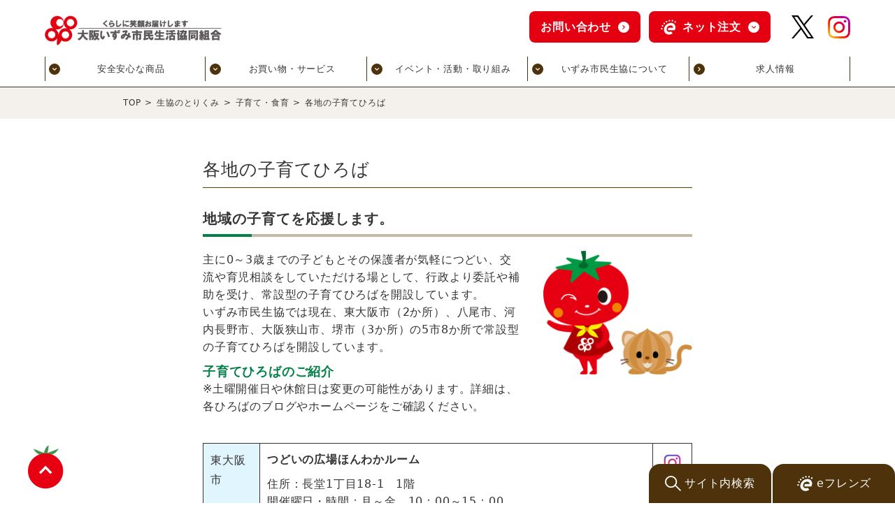

--- FILE ---
content_type: text/html
request_url: https://www.izumi.coop/activity/childhood/childhood-activity/
body_size: 118058
content:
<!doctype html><html>
<head>
<!-- Google Tag Manager いずみ市民生協-->
<script>(function(w,d,s,l,i){w[l]=w[l]||[];w[l].push({'gtm.start':
new Date().getTime(),event:'gtm.js'});var f=d.getElementsByTagName(s)[0],
j=d.createElement(s),dl=l!='dataLayer'?'&l='+l:'';j.async=true;j.src=
'https://www.googletagmanager.com/gtm.js?id='+i+dl;f.parentNode.insertBefore(j,f);
})(window,document,'script','dataLayer','GTM-PJ3Z5PD');</script>
<!-- End Google Tag Manager -->
<!-- Google Tag Manager -->
<script>(function(w,d,s,l,i){w[l]=w[l]||[];w[l].push({'gtm.start':
new Date().getTime(),event:'gtm.js'});var f=d.getElementsByTagName(s)[0],
j=d.createElement(s),dl=l!='dataLayer'?'&l='+l:'';j.async=true;j.src=
'https://www.googletagmanager.com/gtm.js?id='+i+dl;f.parentNode.insertBefore(j,f);
})(window,document,'script','dataLayer','GTM-KPS9DFZ');</script>
<!-- End Google Tag Manager -->
<!-- Global site tag (gtag.js) - Google Ads: 466674797 -->
<script async src="https://www.googletagmanager.com/gtag/js?id=AW-466674797"></script>
<script>
  window.dataLayer = window.dataLayer || [];
  function gtag(){dataLayer.push(arguments);}
    gtag('set', 'linker', {
    'domains': ['www.izumi.coop', 'eshop2.nanairo.coop'],
    'decorate_forms': true
    });
    gtag('js', new Date());

    gtag('config', 'AW-466674797');
</script>



<meta charset="UTF-8">
<meta http-equiv="X-UA-Compatible" content="IE=edge">
<meta name="format-detection" content="telephone=no">
<meta name="viewport" content="width=device-width, initial-scale=1">
<meta name="description" content="大阪いずみ市民生活協同組合は、「くらしに笑顔」をお届けすることを使命として、コープの宅配、コープのお店、コープでんき、コープガス、コープのタブレット、コープの夕食宅配、高齢者福祉事業、保障事業など、様々なサービスでくらしが豊かになる事業を展開しています。">
<meta name="keywords" content="大阪いずみ市民生活協同組合,生協,宅配,コープ,通販,SDGs">
<meta property="og:title" content="各地の子育てひろば | 子育て・食育 | 大阪いずみ市民生活協同組合">
<meta property="og:site_name" content="大阪いずみ市民生活協同組合">
<meta property="og:description" content="大阪いずみ市民生活協同組合は、「くらしに笑顔」をお届けすることを使命として、コープの宅配、コープのお店、コープでんき、コープガス、コープのタブレット、コープの夕食宅配、高齢者福祉事業、保障事業など、様々なサービスでくらしが豊かになる事業を展開しています。">
<meta property="og:url" content="大阪いずみ市民生活協同組合">
<meta property="og:image" content="https://www.izumi.coop/images/ogp.png">
<meta property="og:locale" content="ja">


  <title>各地の子育てひろば | 子育て・食育 | 大阪いずみ市民生活協同組合</title>

	
<link rel="shortcut icon" href="https://www.izumi.coop/asset/icon.ico" type="image/x-icon" />
<link href="https://www.izumi.coop/asset/lib/fa5/css/fontawesome-all.min.css" rel="stylesheet">
<link href="https://fonts.googleapis.com/css?family=Nunito:600" rel="stylesheet">

<link rel="stylesheet" href="https://www.izumi.coop/asset/style.css">


<link rel="stylesheet" href="https://www.izumi.coop/asset/style2020.css">


<link rel="stylesheet" href="https://www.izumi.coop/asset/lib/fa5/css/all.min.css">


<link rel="stylesheet" href="/activity/local/css/common.css">


<link rel="stylesheet" href="https://www.izumi.coop/activity/childhood/local/css/childhood_activity.css">


<link rel="stylesheet" href="https://www.izumi.coop/activity/childhood/local/css/childhood_activity.css">

<link rel="stylesheet" href="https://www.izumi.coop/assets/lib/slick/slick-theme.css">
<link rel="stylesheet" href="https://www.izumi.coop/assets/css/common.min.css">



<script src="https://cdn.jsdelivr.net/npm/js-cookie@2/src/js.cookie.min.js"></script>
<script src=""></script>
<script src="https://www.izumi.coop/asset/bundle.js"></script>
<script src="https://www.izumi.coop/asset/js/functions2020.js"></script>
<script src="https://www.izumi.coop/api.js"></script>
<script src="https://www.izumi.coop/assets/js/script.min.js"></script>


<script async src="https://js.withdesk.com/d417d354-6211-4b5a-bc54-5300d0ecff04"></script>



</head>


<body>


<div class="c-sp-bgc_wrap"></div>
  <!-- ヘッダーエリア -->
<!-- Google Tag Manager (noscript) -->
<noscript><iframe src="https://www.googletagmanager.com/ns.html?id=GTM-KPS9DFZ"
height="0" width="0" style="display:none;visibility:hidden"></iframe></noscript>
<!-- End Google Tag Manager (noscript) -->
<!-- Google Tag Manager (noscript) -->
<noscript><iframe src="https://www.googletagmanager.com/ns.html?id=GTM-PJ3Z5PD" height="0" width="0" style="display:none;visibility:hidden"></iframe></noscript>
<!-- End Google Tag Manager (noscript) -->

<header class="hdr">
  <div class="inr">
    <div class="hdr-top">
      <div class="hdr-logo">
        <a href="/"><img src="/assets/img/common/logo.png" alt="くらしに笑顔お届けします 大阪いずみ市民生活協同組合" class="logo"></a>
        <a href="/onsei/">
          <img src="/assets/img/common/readaloud.png" alt="宅配商品音声ブラウザ読み上げ用注文サイトはこちらから">
        </a>
        <a href="/y_onsei/onseikondate.html">
          <img src="/assets/img/common/readaloud.png" alt="夕食宅配献立読み上げ用注文サイトはこちらから">
        </a>
      </div>
      <div class="hdr__nav-btn">
        <div class="inr">
          <span class="bar"></span>
        </div>
      </div>
    </div>
    <ul class="nav__list">
      <!-- 安全安心な商品 -->
<li class="nav__item">
  <div class="nav__top">
    <div class="nav__top-menu nav-accordion-btn">
      <img src="/assets/img/common/arrow_circle_brown.svg" alt="" class="arrow pc">
      <div class="accordion__btn-icon sp"></div>
      <p>安全安心な商品</p>
    </div>
    <div class="nav__middle nav-accordion-item">
      <div class="nav__middle-inr">
        <div class="nav__middle-cnt">
          <div class="nav__middle-item">
            <a href="/safeproduct/" class="nav__middle-menu-main">
              <div class="inr">
                <img src="/assets/img/common/arrow_circle_brownlgt.svg" alt="やじるし" class="arrow">
                <p>安全安心な商品</p>
              </div>
            </a>
          </div>
          <div class="nav__middle-item">
            <a href="/safeproduct/important/" class="nav__middle-menu">
              <img src="/assets/img/common/arrow_circle_brownlgt.svg" alt="やじるし" class="arrow">
              <p>大切にしていること</p>
            </a>
          </div>
          <div class="nav__middle-item">
            <div class="nav__middle-menu nav-accordion-btn">
              <img src="/assets/img/common/open_icon_brown.svg" alt="" class="arrow pc">
              <div class="accordion__btn-icon"></div>
              <p>いずみ市民生協の商品</p>
            </div>
            <div class="nav__bottom nav-accordion-item">
              <div class="nav__bottom-inr">
                <a href="/safeproduct/product/" class="nav__bottom-menu">
                  <img src="/assets/img/common/arrow_circle_brownlgt.svg" alt="やじるし" class="arrow">
                  <p>いずみ市民生協の商品</p>
                </a>
                <a href="/goods_index/atable_kuchikomi.html" class="nav__bottom-menu nav__bottom-menu--small">
                  <img src="/assets/img/common/arrow_brown.svg" alt="やじるし" class="arrow">
                  <p>アターブルキッチン</p>
                </a>
                <a href="https://goods.jccu.coop/" target="_blank" class="nav__bottom-menu nav__bottom-menu--small">
                  <img src="/assets/img/common/arrow_brown.svg" alt="やじるし" class="arrow">
                  <p>コープの商品</p>
                </a>
                <a href="/safeproduct/product/baby-kids/" class="nav__bottom-menu nav__bottom-menu--small">
                  <img src="/assets/img/common/arrow_brown.svg" alt="やじるし" class="arrow">
                  <p>子育て応援食</p>
                </a>
              </div>
            </div>
          </div>
          <div class="nav__middle-item">
            <div class="nav__middle-menu nav-accordion-btn">
              <img src="/assets/img/common/open_icon_brown.svg" alt="" class="arrow pc">
              <div class="accordion__btn-icon"></div>
              <p>コープの産直</p>
            </div>
            <div class="nav__bottom nav-accordion-item">
              <div class="nav__bottom-inr column2">
                <div class="nav__bottom-menu-wrap">
                  <a href="/safeproduct/sanchoku/" class="nav__bottom-menu">
                    <img src="/assets/img/common/arrow_circle_brownlgt.svg" alt="やじるし" class="arrow">
                    <p>コープの産直</p>
                  </a>
                  <a href="/safeproduct/sanchoku/2019hogushimeji.html" class="nav__bottom-menu nav__bottom-menu--small">
                    <img src="/assets/img/common/arrow_brown.svg" alt="やじるし" class="arrow">
                    <p>越 裕之さんのほぐしめじ</p>
                  </a>
                  <a href="/safeproduct/sanchoku/2019mizuna.html" class="nav__bottom-menu nav__bottom-menu--small">
                    <img src="/assets/img/common/arrow_brown.svg" alt="やじるし" class="arrow">
                    <p>冨田さんのみず菜</p>
                  </a>
                  <a href="/safeproduct/sanchoku/2019momobuta.html" class="nav__bottom-menu nav__bottom-menu--small">
                    <img src="/assets/img/common/arrow_brown.svg" alt="やじるし" class="arrow">
                    <p>桃豚</p>
                  </a>
                  <a href="/safeproduct/sanchoku/2019mozuku.html" class="nav__bottom-menu nav__bottom-menu--small">
                    <img src="/assets/img/common/arrow_brown.svg" alt="やじるし" class="arrow">
                    <p>久米島産もずく</p>
                  </a>
                  <a href="/hondana/snckklist_2025/#page=1" class="nav__bottom-menu nav__bottom-menu--small">
                    <img src="/assets/img/common/arrow_brown.svg" alt="やじるし" class="arrow">
                    <p>産直産地一覧</p>
                  </a>
                  <a href="/safeproduct/sanchoku/coopsaien/" class="nav__bottom-menu nav__bottom-menu--small">
                    <img src="/assets/img/common/arrow_brown.svg" alt="やじるし" class="arrow">
                    <p>コープ彩園ベジタブル</p>
                  </a>
                  <a href="/safeproduct/sanchoku/nousan.html" class="nav__bottom-menu nav__bottom-menu--small">
                    <img src="/assets/img/common/arrow_brown.svg" alt="やじるし" class="arrow">
                    <p>農産安心宣言</p>
                  </a>
                </div>
                <div class="nav__bottom-menu-wrap">
                  <a href="/safeproduct/sanchoku/chikusan.html" class="nav__bottom-menu nav__bottom-menu--small">
                    <img src="/assets/img/common/arrow_brown.svg" alt="やじるし" class="arrow">
                    <p>畜産安心宣言</p>
                  </a>
                  <a href="/others/komeyoyakuteishi.html" class="nav__bottom-menu nav__bottom-menu--small">
                    <img src="/assets/img/common/arrow_brown.svg" alt="やじるし" class="arrow">
                    <p>コープのお米予約</p>
                  </a>
                  <a href="/safeproduct/sanchoku/fund/" class="nav__bottom-menu nav__bottom-menu--small">
                    <img src="/assets/img/common/arrow_brown.svg" alt="やじるし" class="arrow">
                    <p>産直に関わる基金</p>
                  </a>
                </div>
              </div>
            </div>
          </div>
          <div class="nav__middle-item">
            <div class="nav__middle-menu nav-accordion-btn">
              <div class="accordion__btn-icon"></div>
              <img src="/assets/img/common/open_icon_brown.svg" alt="" class="arrow pc">
              <p>食の安全の取り組み</p>
            </div>
            <div class="nav__bottom nav-accordion-item">
              <div class="nav__bottom-inr column2">
                <div class="nav__bottom-menu-wrap">
                  <a href="/safeproduct/food_safety/" class="nav__bottom-menu">
                    <img src="/assets/img/common/arrow_circle_brownlgt.svg" alt="やじるし" class="arrow">
                    <p>食の安全の取り組み</p>
                  </a>
                  <a href="/safeproduct/food_safety/information.html" class="nav__bottom-menu nav__bottom-menu--small">
                    <img src="/assets/img/common/arrow_brown.svg" alt="やじるし" class="arrow">
                    <p>食の安全の取り組み</p>
                  </a>
                  <a href="/safeproduct/food_safety/cooplabo.html" class="nav__bottom-menu nav__bottom-menu--small">
                    <img src="/assets/img/common/arrow_brown.svg" alt="やじるし" class="arrow">
                    <p>コープ・ラボ（商品検査センター）</p>
                  </a>
                  <a href="/safeproduct/food_safety/qa.html" class="nav__bottom-menu nav__bottom-menu--small">
                    <img src="/assets/img/common/arrow_brown.svg" alt="やじるし" class="arrow">
                    <p>食の安全Q&A</p>
                  </a>
                  <a href="/safeproduct/food_safety/program.html" class="nav__bottom-menu nav__bottom-menu--small">
                    <img src="/assets/img/common/arrow_brown.svg" alt="やじるし" class="arrow">
                    <p>食品安全プログラム</p>
                  </a>
                  <a href="/safeproduct/food_safety/book/" class="nav__bottom-menu nav__bottom-menu--small">
                    <img src="/assets/img/common/arrow_brown.svg" alt="やじるし" class="arrow">
                    <p>品質管理だより</p>
                  </a>
                  <!-- <a href="/safeproduct/food_safety/smile-story/" class="nav__bottom-menu nav__bottom-menu--small">
                    <img src="/assets/img/common/arrow_brown.svg" alt="やじるし" class="arrow">
                    <p>スマイルストーリー</p>
                  </a>
                  <a href="/safeproduct/food_safety/inspection-results.html" class="nav__bottom-menu nav__bottom-menu--small">
                    <img src="/assets/img/common/arrow_brown.svg" alt="やじるし" class="arrow">
                    <p>検査報告</p>
                  </a> -->
                </div>
                <!-- <div class="nav__bottom-menu-wrap">

                </div> -->
              </div>
            </div>
          </div>
          <div class="nav__middle-item">
            <a href="/safeproduct/search/" class="nav__middle-menu">
              <img src="/assets/img/common/arrow_circle_brownlgt.svg" alt="やじるし" class="arrow">
              <p>商品情報検索</p>
            </a>
          </div>
          <div class="nav__middle-item">
            <a href="/others/vivitto-recipe.html" class="nav__middle-menu">
              <img src="/assets/img/common/arrow_circle_brownlgt.svg" alt="やじるし" class="arrow">
              <p>レシピ</p>
            </a>
          </div>
        </div>
      </div>
    </div>
  </div>
</li>
<!-- お買い物・サービス -->
<li class="nav__item">
  <div class="nav__top">
    <div class="nav__top-menu nav-accordion-btn">
      <img src="/assets/img/common/arrow_circle_brown.svg" alt="" class="arrow pc">
      <div class="accordion__btn-icon sp"></div>
      <p>お買い物・サービス</p>
    </div>
    <div class="nav__middle nav-accordion-item">
      <div class="nav__middle-inr">
        <div class="nav__middle-cnt">
          <div class="nav__middle-item">
            <a href="/shopping/" class="nav__middle-menu-main">
              <div class="inr">
                <img src="/assets/img/common/arrow_circle_brownlgt.svg" alt="やじるし" class="arrow">
                <p>お買い物・サービス</p>
              </div>
            </a>
          </div>
          <div class="nav__middle-item">
            <a href="https://www.izumi.coop/lp/" class="nav__middle-menu">
              <img src="/assets/img/common/arrow_circle_brownlgt.svg" alt="やじるし" class="arrow">
              <p>コープの宅配をはじめたい方へ</p>
            </a>
          </div>
          <div class="nav__middle-item">
            <div class="nav__middle-menu nav-accordion-btn">
              <img src="/assets/img/common/open_icon_brown.svg" alt="" class="arrow pc">
              <div class="accordion__btn-icon"></div>
              <p>コープの宅配</p>
            </div>
            <div class="nav__bottom nav-accordion-item">
              <div class="nav__bottom-inr">
                <a href="https://www.izumi.coop/shopping/delivery/" class="nav__bottom-menu">
                  <img src="/assets/img/common/arrow_circle_brownlgt.svg" alt="やじるし" class="arrow">
                  <p>コープの宅配</p>
                </a>
                <a href="https://www.izumi.coop/shopping/delivery/information/" class="nav__bottom-menu nav__bottom-menu--small">
                  <img src="/assets/img/common/arrow_brown.svg" alt="やじるし" class="arrow">
                  <p>コープの宅配について</p>
                </a>
                <a href="https://www.izumi.coop/shopping/delivery/internetorder/" class="nav__bottom-menu nav__bottom-menu--small">
                  <img src="/assets/img/common/arrow_brown.svg" alt="やじるし" class="arrow">
                  <p>インターネット注文</p>
                </a>
                <a href="https://www.izumi.coop/shopping/delivery/de-mail/" class="nav__bottom-menu nav__bottom-menu--small">
                  <img src="/assets/img/common/arrow_brown.svg" alt="やじるし" class="arrow">
                  <p>お知らせメールサービス</p>
                </a>
                <!-- <a href="/shopping/delivery/dinner/" class="nav__bottom-menu nav__bottom-menu--small">
                  <img src="/assets/img/common/arrow_brown.svg" alt="やじるし" class="arrow">
                  <p>コープの夕食宅配</p>
                </a> -->
                <a href="https://www.izumi.coop/onsei2/" class="nav__bottom-menu nav__bottom-menu--small" target="_blank">
                  <img src="/assets/img/common/arrow_brown.svg" alt="やじるし" class="arrow">
                  <p>音声ブラウザ用商品案内</p>
                </a>
              </div>
            </div>
          </div>
          <div class="nav__middle-item">
            <div class="nav__middle-menu nav-accordion-btn">
              <img src="/assets/img/common/open_icon_brown.svg" alt="" class="arrow pc">
              <div class="accordion__btn-icon"></div>
              <p>コープのお店</p>
            </div>
            <div class="nav__bottom nav-accordion-item">
              <div class="nav__bottom-inr column2">
                <div class="nav__bottom-menu-wrap">
                  <a href="https://www.izumi.coop/shopping/shop/" class="nav__bottom-menu">
                    <img src="/assets/img/common/arrow_circle_brownlgt.svg" alt="やじるし" class="arrow">
                    <p>コープのお店</p>
                  </a>
                  <a href="https://www.izumi.coop/shopping/shop/about/" class="nav__bottom-menu nav__bottom-menu--small">
                    <img src="/assets/img/common/arrow_brown.svg" alt="やじるし" class="arrow">
                    <p>コープのお店って？</p>
                  </a>
                  <a href="https://www.izumi.coop/shopping/shop/concept/" class="nav__bottom-menu nav__bottom-menu--small">
                    <img src="/assets/img/common/arrow_brown.svg" alt="やじるし" class="arrow">
                    <p>６つのコンセプト</p>
                  </a>
                  <a href="https://www.izumi.coop/shopping/shop/point-card/" class="nav__bottom-menu nav__bottom-menu--small">
                    <img src="/assets/img/common/arrow_brown.svg" alt="やじるし" class="arrow">
                    <p>ポイントカードのご案内</p>
                  </a>
                  <a href="https://www.izumi.coop/shopping/shop/senior-card/" class="nav__bottom-menu nav__bottom-menu--small">
                    <img src="/assets/img/common/arrow_brown.svg" alt="やじるし" class="arrow">
                    <p>シニア優待カード</p>
                  </a>
                  <a href="https://www.izumi.coop/shopping/shop/cooppay.html" class="nav__bottom-menu nav__bottom-menu--small">
                    <img src="/assets/img/common/arrow_brown.svg" alt="やじるし" class="arrow">
                    <p>大阪いずみ市民生協の電子マネー「コープペイ」</p>
                  </a>
                  <a href="https://www.izumi.coop/shopping/shop/okaimonoshien.html" class="nav__bottom-menu nav__bottom-menu--small">
                    <img src="/assets/img/common/arrow_brown.svg" alt="やじるし" class="arrow">
                    <p>コープのらくらくお買物支援</p>
                  </a>
                  <a href="https://www.izumi.coop/shopping/shop/recipe.html" class="nav__bottom-menu nav__bottom-menu--small">
                    <img src="/assets/img/common/arrow_brown.svg" alt="やじるし" class="arrow">
                    <p>今月のおすすめレシピ</p>
                  </a>
                  <a href="https://www.izumi.coop/shopping/shop/voice/" class="nav__bottom-menu nav__bottom-menu--small">
                    <img src="/assets/img/common/arrow_brown.svg" alt="やじるし" class="arrow">
                    <p>VOICE</p>
                  </a>

                </div>
                <!-- <div class="nav__bottom-menu-wrap">
                </div> -->
              </div>
            </div>
          </div>
          <div class="nav__middle-item">
            <a href="https://www.izumi.coop/shopping/delivery/dinner/" class="nav__middle-menu">
              <img src="/assets/img/common/arrow_circle_brownlgt.svg" alt="やじるし" class="arrow">
              <p>コープの夕食宅配</p>
            </a>
          </div>
          <div class="nav__middle-item">
            <a href="https://netsuper.rakuten.co.jp/izumi-coop/info/guide/?scid=we_izu_global-corporate_guide_202502" class="nav__middle-menu" target="_blank">
              <img src="/assets/img/common/arrow_circle_brownlgt.svg" alt="やじるし" class="arrow">
              <p>コープのネットスーパー</p>
            </a>
          </div>
          <div class="nav__middle-item">
            <a href="https://www.izumi.coop/hoken/" class="nav__middle-menu" target="_blank">
              <img src="/assets/img/common/arrow_circle_brownlgt.svg" alt="やじるし" class="arrow">
              <p>CO・OP共済 / 保険</p>
            </a>
          </div>
          <div class="nav__middle-item">
            <a href="https://kaigo.izumi.coop/" class="nav__middle-menu" target="_blank">
              <img src="/assets/img/common/arrow_circle_brownlgt.svg" alt="やじるし" class="arrow">
              <p>コープの介護・看護</p>
            </a>
          </div>
          <div class="nav__middle-item">
            <div class="nav__middle-menu nav-accordion-btn">
              <div class="accordion__btn-icon"></div>
              <img src="/assets/img/common/open_icon_brown.svg" alt="" class="arrow pc">
              <p>サービス（チケット・カタログ事業など）</p>
            </div>
            <div class="nav__bottom nav-accordion-item">
              <div class="nav__bottom-inr column2">
                <div class="nav__bottom-menu-wrap">
                  <a href="/shopping/services/" class="nav__bottom-menu">
                    <img src="/assets/img/common/arrow_circle_brownlgt.svg" alt="やじるし" class="arrow">
                    <p>サービス（チケット・カタログ事業など）</p>
                  </a>
                  <a href="https://www.izumi.coop/shopping/services/lifeservice/top.html" class="nav__bottom-menu nav__bottom-menu--small">
                    <img src="/assets/img/common/arrow_brown.svg" alt="やじるし" class="arrow">
                    <p>くらしのサービス</p>
                  </a>

                  <a href="https://www.izumi.coop/welfare/ticket/index.html" class="nav__bottom-menu nav__bottom-menu--small">
                    <img src="/assets/img/common/arrow_brown.svg" alt="やじるし" class="arrow">
                    <p>チケット・カタログ事業</p>
                  </a>
                  <a href="https://www.izumi.coop/sousai/" class="nav__bottom-menu nav__bottom-menu--small">
                    <img src="/assets/img/common/arrow_brown.svg" alt="やじるし" class="arrow">
                    <p>コープの葬祭</p>
                  </a>
                  <a href="https://www.izumi.coop/shopping/services/hochoki/" class="nav__bottom-menu nav__bottom-menu--small">
                    <img src="/assets/img/common/arrow_brown.svg" alt="やじるし" class="arrow">
                    <p>コープの補聴器</p>
                  </a>
                  <a href="https://www.izumi.coop/shopping/services/gasoline-card/" class="nav__bottom-menu nav__bottom-menu--small">
                    <img src="/assets/img/common/arrow_brown.svg" alt="やじるし" class="arrow">
                    <p>コープのガソリンカード</p>
                  </a>
                  <!-- <a href="https://kaigo.izumi.coop/" class="nav__bottom-menu nav__bottom-menu--small">
                    <img src="/assets/img/common/arrow_brown.svg" alt="やじるし" class="arrow">
                    <p>コープの介護・看護</p>
                  </a> -->
                  <a href="https://con-lpg.com/" target="_blank" class="nav__bottom-menu nav__bottom-menu--small">
                    <img src="/assets/img/common/arrow_brown.svg" alt="やじるし" class="arrow">
                    <p>コープのLPガス</p>
                  </a>
                  <a href="https://energy.izumi.coop/" target="_blank" class="nav__bottom-menu nav__bottom-menu--small">
                    <img src="/assets/img/common/arrow_brown.svg" alt="やじるし" class="arrow">
                    <p>コープでんき</p>
                  </a>
                  <a href="https://energy.izumi.coop/plan/gas/" target="_blank" class="nav__bottom-menu nav__bottom-menu--small">
                    <img src="/assets/img/common/arrow_brown.svg" alt="やじるし" class="arrow">
                    <p>コープガス</p>
                  </a>
                  <a href="https://www.izumi.coop/others/runrunloop-all.html" class="nav__bottom-menu nav__bottom-menu--small">
                    <img src="/assets/img/common/arrow_brown.svg" alt="やじるし" class="arrow">
                    <p>こども服リユース・るんるんる～ぷ</p>
                  </a>
                  <!-- <a href="/hoken/" target="_blank" class="nav__bottom-menu nav__bottom-menu--small">
                    <img src="/assets/img/common/arrow_brown.svg" alt="やじるし" class="arrow">
                    <p>CO・OP共済 / 保険</p>
                  </a> -->

                  <!-- <a href="https://tablet.izumi.coop/" target="_blank" class="nav__bottom-menu nav__bottom-menu--small">
                    <img src="/assets/img/common/arrow_brown.svg" alt="やじるし" class="arrow">
                    <p>コープのタブレット</p>
                  </a> -->
                </div>
                <!-- <div class="nav__bottom-menu-wrap">



                </div> -->
              </div>
            </div>
          </div>
          <!-- <div class="nav__middle-item">
            <a href="https://www.izumi.coop/others/vivitto-navi.html" class="nav__middle-menu">
              <img src="/assets/img/common/arrow_circle_brownlgt.svg" alt="やじるし" class="arrow">
              <p>子育て応援サービス一覧（ビビッとナビ）</p>
            </a>
          </div> -->
          <div class="nav__middle-item">
            <div class="nav__middle-menu nav-accordion-btn">
              <img src="/assets/img/common/open_icon_brown.svg" alt="" class="arrow pc">
              <div class="accordion__btn-icon"></div>
              <p>子育て応援サービス類（ビビットナビ）</p>
            </div>
            <div class="nav__bottom nav-accordion-item">
              <div class="nav__bottom-inr">
                <a href="https://www.izumi.coop/others/vivitto-navi.html" class="nav__bottom-menu">
                  <img src="/assets/img/common/arrow_circle_brownlgt.svg" alt="やじるし" class="arrow">
                  <p>子育て応援サービス類（ビビットナビ）</p>
                </a>
                <a href="https://www.izumi.coop/others/vivitto-delivery.html" class="nav__bottom-menu nav__bottom-menu--small">
                  <img src="/assets/img/common/arrow_brown.svg" alt="やじるし" class="arrow">
                  <p>人気の宅配商品</p>
                </a>
                <a href="https://www.izumi.coop/others/vivitto-recipe.html" class="nav__bottom-menu nav__bottom-menu--small">
                  <img src="/assets/img/common/arrow_brown.svg" alt="やじるし" class="arrow">
                  <p>レシピ</p>
                </a>
                <a href="https://www.izumi.coop/others/vivitto-fashion.html" class="nav__bottom-menu nav__bottom-menu--small">
                  <img src="/assets/img/common/arrow_brown.svg" alt="やじるし" class="arrow">
                  <p>ファッション雑貨</p>
                </a>
                <a href="https://www.izumi.coop/others/vivitto-kosodate.html" class="nav__bottom-menu nav__bottom-menu--small">
                  <img src="/assets/img/common/arrow_brown.svg" alt="やじるし" class="arrow">
                  <p>子育て</p>
                </a>
                <a href="https://www.izumi.coop/others/vivitto-community.html" class="nav__bottom-menu nav__bottom-menu--small">
                  <img src="/assets/img/common/arrow_brown.svg" alt="やじるし" class="arrow">
                  <p>コミュニティ</p>
                </a>

              </div>
            </div>
          </div>
          <div class="nav__middle-item">
            <a href="https://www.izumi.coop/point/top.html" class="nav__middle-menu">
              <img src="/assets/img/common/arrow_circle_brownlgt.svg" alt="やじるし" class="arrow">
              <p>いずみ市民生協のポイントサービス</p>
            </a>
          </div>
        </div>
      </div>
    </div>
  </div>
</li>
<!-- イベント・活動・取り組み -->
<li class="nav__item">
  <div class="nav__top">
    <div class="nav__top-menu nav-accordion-btn">
      <img src="/assets/img/common/arrow_circle_brown.svg" alt="" class="arrow pc">
      <div class="accordion__btn-icon sp"></div>
      <p>イベント・活動・取り組み</p>
    </div>
    <div class="nav__middle nav-accordion-item">
      <div class="nav__middle-inr">
        <div class="nav__middle-cnt">
          <div class="nav__middle-item">
            <a href="/activity/" class="nav__middle-menu-main">
              <div class="inr">
                <img src="/assets/img/common/arrow_circle_brownlgt.svg" alt="やじるし" class="arrow">
                <p>イベント・活動・取り組み</p>
              </div>
            </a>
          </div>
          <div class="nav__middle-item">
            <a href="https://event.izumi.coop/?_gl=1*tu359t*_ga*MTI1MTAwNjU1MC4xNjc3NDg0NTA4*_ga_85ZMH5BW84*MTY3OTAyNzE1NC4xNC4xLjE2NzkwMzExODAuMzMuMC4w&_ga=2.61881708.1118610663.1679020443-1251006550.1677484508" target="_blank" class="nav__middle-menu">
              <img src="/assets/img/common/arrow_circle_brownlgt.svg" alt="やじるし" class="arrow">
              <p>イベント申込へ</p>
            </a>
          </div>
          <div class="nav__middle-item">
            <a href="/event/committee/overall/" class="nav__middle-menu">
              <img src="/assets/img/common/arrow_circle_brownlgt.svg" alt="やじるし" class="arrow">
              <p>組合員活動の紹介</p>
            </a>
          </div>
          <div class="nav__middle-item">
            <a href="/activity/sdgs/" class="nav__middle-menu">
              <img src="/assets/img/common/arrow_circle_brownlgt.svg" alt="やじるし" class="arrow">
              <p>SDGsの取り組み</p>
            </a>
          </div>
          <div class="nav__middle-item">
            <div class="nav__middle-menu nav-accordion-btn">
              <img src="/assets/img/common/open_icon_brown.svg" alt="" class="arrow pc">
              <div class="accordion__btn-icon"></div>
              <p>環境の取り組み</p>
            </div>
            <div class="nav__bottom nav-accordion-item">
              <div class="nav__bottom-inr">
                <a href="/activity/environment" class="nav__bottom-menu">
                  <img src="/assets/img/common/arrow_circle_brownlgt.svg" alt="やじるし" class="arrow">
                  <p>環境の取り組み</p>
                </a>
                <a href="/activity/environment/#decarbonization" class="nav__bottom-menu nav__bottom-menu--small nav__bottom-menu--small-anker-environment">
                  <img src="/assets/img/common/arrow_brown.svg" alt="やじるし" class="arrow">
                  <p>脱炭素社会に向けて</p>
                </a>
                <a href="/activity/environment/#recyclingsociety" class="nav__bottom-menu nav__bottom-menu--small nav__bottom-menu--small-anker-environment">
                  <img src="/assets/img/common/arrow_brown.svg" alt="やじるし" class="arrow">
                  <p>循環型社会に向けて</p>
                </a>
                <a href="/activity/environment/#withnature" class="nav__bottom-menu nav__bottom-menu--small nav__bottom-menu--small-anker-environment">
                  <img src="/assets/img/common/arrow_brown.svg" alt="やじるし" class="arrow">
                  <p>自然共生社会に向けて</p>
                </a>
                <!-- <div class="nav-accordion-item nav__bottom--accordion-item nav__bottom">
                  <a href="/activity/environment/" class="nav__bottom-menu">
                    <img src="/assets/img/common/arrow_circle_brownlgt.svg" alt="やじるし" class="arrow">
                    <p>環境の取り組み</p>
                  </a>
                </div> -->

                <!-- <a href="" class="nav__bottom-menu nav__bottom-menu--small">
                  <img src="/assets/img/common/arrow_brown.svg" alt="やじるし" class="arrow">
                  <p>●泉州北エリア委員会が、SDGsかるたをつくっています</p>
                </a> -->
                <!-- <a href="/news/topic_190315" class="nav__bottom-menu nav__bottom-menu--small">
                  <img src="/assets/img/common/arrow_brown.svg" alt="やじるし" class="arrow">
                  <p>エコバスツアー</p>
                </a>
                <a href="/activity/sdgs/post.html" class="nav__bottom-menu nav__bottom-menu--small">
                  <img src="/assets/img/common/arrow_brown.svg" alt="やじるし" class="arrow">
                  <p>泉州中エリア委員会</p>
                </a>
                <a href="/activity/sdgs/ethicalmark.html" class="nav__bottom-menu nav__bottom-menu--small">
                  <img src="/assets/img/common/arrow_brown.svg" alt="やじるし" class="arrow">
                  <p>「エシカルなマークを探せ」</p>
                </a>
              </div>
            </div>
          </div>
          <div class="nav__middle-item">
            <a href="/activity/environment/" class="nav__middle-menu">
              <img src="/assets/img/common/arrow_circle_brownlgt.svg" alt="やじるし" class="arrow">
              <p>環境の取り組み</p>
            </a>
          </div>
          <div class="nav__middle-item">
            <div class="nav__middle-menu nav-accordion-btn">
              <img src="/assets/img/common/open_icon_brown.svg" alt="" class="arrow pc">
              <div class="accordion__btn-icon"></div>
              <p>平和・ユニセフ</p>
            </div>
            <div class="nav__bottom nav-accordion-item">
              <div class="nav__bottom-inr">
                <a href="/activity/peace/" class="nav__bottom-menu">
                  <img src="/assets/img/common/arrow_circle_brownlgt.svg" alt="やじるし" class="arrow">
                  <p>平和・ユニセフ</p>
                </a>
                <a href="/peace-message.html" class="nav__bottom-menu nav__bottom-menu--small">
                  <img src="/assets/img/common/arrow_brown.svg" alt="やじるし" class="arrow">
                  <p>平和への思いを署名とメッセージで伝えよう</p>
                </a>
                <a href="/news/topic_220404sig" class="nav__bottom-menu nav__bottom-menu--small">
                  <img src="/assets/img/common/arrow_brown.svg" alt="やじるし" class="arrow">
                  <p>特設サイト</p>
                </a>
                <a href="/sensoutaiken/search.cgi" class="nav__bottom-menu nav__bottom-menu--small">
                  <img src="/assets/img/common/arrow_brown.svg" alt="やじるし" class="arrow">
                  <p>戦争体験アーカイブ</p>
                </a> -->
              </div>
            </div>
          </div>
          <div class="nav__middle-item">
            <div class="nav__middle-menu nav-accordion-btn">
              <img src="/assets/img/common/open_icon_brown.svg" alt="" class="arrow pc">
              <div class="accordion__btn-icon"></div>
              <p>平和・ユニセフ</p>
            </div>
            <div class="nav__bottom nav-accordion-item">
              <div class="nav__bottom-inr">
                <a href="/activity/peace/" class="nav__bottom-menu">
                  <img src="/assets/img/common/arrow_circle_brownlgt.svg" alt="やじるし" class="arrow">
                  <p>平和・ユニセフ</p>
                </a>
                <a href="/activity/peace/#peacefullearning" class="nav__bottom-menu nav__bottom-menu--small nav__bottom-menu--small-anker-peace">
                  <img src="/assets/img/common/arrow_brown.svg" alt="やじるし" class="arrow">
                  <p>平和学習企画</p>
                </a>
                <a href="/activity/peace/#abolition" class="nav__bottom-menu nav__bottom-menu--small nav__bottom-menu--small-anker-peace">
                  <img src="/assets/img/common/arrow_brown.svg" alt="やじるし" class="arrow">
                  <p>核兵器廃絶への取り組み</p>
                </a>
                <a href="/activity/peace/#archive" class="nav__bottom-menu nav__bottom-menu--small nav__bottom-menu--small-anker-peace">
                  <img src="/assets/img/common/arrow_brown.svg" alt="やじるし" class="arrow">
                  <p>私の戦争体験 アーカイブ</p>
                </a>
                <a href="/activity/peace/#unicef" class="nav__bottom-menu nav__bottom-menu--small nav__bottom-menu--small-anker-peace">
                  <img src="/assets/img/common/arrow_brown.svg" alt="やじるし" class="arrow">
                  <p>ユニセフ支援活動</p>
                </a>
              </div>
            </div>
          </div>
          <div class="nav__middle-item">
            <div class="nav__middle-menu nav-accordion-btn">
              <img src="/assets/img/common/open_icon_brown.svg" alt="" class="arrow pc">
              <div class="accordion__btn-icon"></div>
              <p>食育・子育て支援</p>
            </div>
            <div class="nav__bottom nav-accordion-item">
              <div class="nav__bottom-inr">
                <a href="/activity/childhood/" class="nav__bottom-menu">
                  <img src="/assets/img/common/arrow_circle_brownlgt.svg" alt="やじるし" class="arrow">
                  <p>食育・子育て支援</p>
                </a>
                <a href="/activity/childhood/hajimarubako/" class="nav__bottom-menu nav__bottom-menu--small">
                  <img src="/assets/img/common/arrow_brown.svg" alt="やじるし" class="arrow">
                  <p>はじまるばこ</p>
                </a>
                <a href="/event/ehon/" class="nav__bottom-menu nav__bottom-menu--small">
                  <img src="/assets/img/common/arrow_brown.svg" alt="やじるし" class="arrow">
                  <p>コープのえほんでスマイル</p>
                </a>
                <a href="/activity/childhood/childhood-activity/" class="nav__bottom-menu nav__bottom-menu--small">
                  <img src="/assets/img/common/arrow_brown.svg" alt="やじるし" class="arrow">
                  <p>子育てひろば</p>
                </a>
                <a href="/activity/childhood/square/" class="nav__bottom-menu nav__bottom-menu--small">
                  <img src="/assets/img/common/arrow_brown.svg" alt="やじるし" class="arrow">
                  <p>親子・あそびのひろば</p>
                </a>
                <a href="/safeproduct/food_safety/museum.html" class="nav__bottom-menu nav__bottom-menu--small">
                  <img src="/assets/img/common/arrow_brown.svg" alt="やじるし" class="arrow">
                  <p>たべる*たいせつミュージアム</p>
                </a>
              </div>
            </div>
          </div>
          <div class="nav__middle-item">
            <div class="nav__middle-menu nav-accordion-btn">
              <div class="accordion__btn-icon"></div>
              <img src="/assets/img/common/open_icon_brown.svg" alt="" class="arrow pc">
              <p>まちづくりの取り組み</p>
            </div>
            <div class="nav__bottom nav-accordion-item">
              <div class="nav__bottom-inr">
                <a href="/activity/attempt/" class="nav__bottom-menu">
                  <img src="/assets/img/common/arrow_circle_brownlgt.svg" alt="やじるし" class="arrow">
                  <p>まちづくりの取り組み</p>
                </a>
                <a href="/activity/attempt/fukusikikin/" class="nav__bottom-menu nav__bottom-menu--small">
                  <img src="/assets/img/common/arrow_brown.svg" alt="やじるし" class="arrow">
                  <p>とまとちゃん福祉基金</p>
                </a>
              
                <a href="/activity/life/chiikishien.html" class="nav__bottom-menu nav__bottom-menu--small">
                  <img src="/assets/img/common/arrow_brown.svg" alt="やじるし" class="arrow">
                  <p>食材提供・フードドライブ</p>
                </a>
              
              
                <a href="/activity/attempt/minnadeibasho/" class="nav__bottom-menu nav__bottom-menu--small">
                  <img src="/assets/img/common/arrow_brown.svg" alt="やじるし" class="arrow">
                  <p>みんなで居場所を作るプロジェクト</p>
                </a>
                <a href="/activity/attempt/community-life/" class="nav__bottom-menu nav__bottom-menu--small">
                  <img src="/assets/img/common/arrow_brown.svg" alt="やじるし" class="arrow">
                  <p>地域社会とくらし</p>
                </a>
              </div>
            </div>
          </div>
          <div class="nav__middle-item">
            <a href="/about/coop-info/gender/" class="nav__middle-menu">
              <img src="/assets/img/common/arrow_circle_brownlgt.svg" alt="やじるし" class="arrow">
              <p>男女共同参画委員会</p>
            </a>
          </div>
          <div class="nav__middle-item">
            <div class="nav__middle-menu nav-accordion-btn">
              <div class="accordion__btn-icon"></div>
              <img src="/assets/img/common/open_icon_brown.svg" alt="" class="arrow pc">
              <p>コミュニケーション</p>
            </div>
            <div class="nav__bottom nav-accordion-item">
              <div class="nav__bottom-inr">
                <a href="/activity/communication/" class="nav__bottom-menu">
                  <img src="/assets/img/common/arrow_circle_brownlgt.svg" alt="やじるし" class="arrow">
                  <p>コミュニケーション</p>
                </a>
                <a href="https://good.izumi.coop/" class="nav__bottom-menu nav__bottom-menu--small">
                  <img src="/assets/img/common/arrow_brown.svg" alt="やじるし" class="arrow">
                  <p>食とくらしのクチコミサイト「エーナ！」</p>
                </a>
                <a href="/activity/communication/applysns/" class="nav__bottom-menu nav__bottom-menu--small">
                  <img src="/assets/img/common/arrow_brown.svg" alt="やじるし" class="arrow">
                  <p>アプリ、SNS、YouTube一覧</p>
                </a>
                <a href="/voice_req/" class="nav__bottom-menu nav__bottom-menu--small">
                  <img src="/assets/img/common/arrow_brown.svg" alt="やじるし" class="arrow">
                  <p>声をカタチに</p>
                </a>
              </div>
            </div>
          </div>
        </div>
      </div>
    </div>
  </div>
</li>
<!-- いずみ市民生協について -->
<li class="nav__item">
  <div class="nav__top">
    <div class="nav__top-menu nav-accordion-btn">
      <img src="/assets/img/common/arrow_circle_brown.svg" alt="" class="arrow pc">
      <div class="accordion__btn-icon sp"></div>
      <p>いずみ市民生協について</p>
    </div>
    <div class="nav__middle nav-accordion-item">
      <div class="nav__middle-inr">
        <div class="nav__middle-cnt">
          <div class="nav__middle-item">
            <a href="/about/" class="nav__middle-menu-main">
              <div class="inr">
                <img src="/assets/img/common/arrow_circle_brownlgt.svg" alt="やじるし" class="arrow">
                <p>いずみ市民生協について</p>
              </div>
            </a>
          </div>
          <div class="nav__middle-item">
            <div class="nav__middle-menu nav-accordion-btn">
              <img src="/assets/img/common/open_icon_brown.svg" alt="" class="arrow pc">
              <div class="accordion__btn-icon"></div>
              <p>いずみ市民生協について</p>
            </div>
            <div class="nav__bottom nav-accordion-item">
              <div class="nav__bottom-inr column2">
                <div class="nav__bottom-menu-wrap">
                  <a href="/about/coop-info/" class="nav__bottom-menu">
                    <img src="/assets/img/common/arrow_circle_brownlgt.svg" alt="やじるし" class="arrow">
                    <p>いずみ市民生協について</p>
                  </a>
                  <!-- <a href="/about/coop-info/whatis/" class="nav__bottom-menu nav__bottom-menu--small">
                    <img src="/assets/img/common/arrow_brown.svg" alt="やじるし" class="arrow">
                    <p>いずみ市民生協とは</p>
                  </a> -->
                  <a href="/about/coop-info/investment/" class="nav__bottom-menu nav__bottom-menu--small">
                    <img src="/assets/img/common/arrow_brown.svg" alt="やじるし" class="arrow">
                    <p>出資金について</p>
                  </a>
                  <a href="/about/coop-info/information/" class="nav__bottom-menu nav__bottom-menu--small">
                    <img src="/assets/img/common/arrow_brown.svg" alt="やじるし" class="arrow">
                    <p>概況・エリア</p>
                  </a>
                  <a href="/about/coop-info/history/" class="nav__bottom-menu nav__bottom-menu--small">
                    <img src="/assets/img/common/arrow_brown.svg" alt="やじるし" class="arrow">
                    <p>沿革</p>
                  </a>
                  <a href="/about/coop-info/philosophy/" class="nav__bottom-menu nav__bottom-menu--small">
                    <img src="/assets/img/common/arrow_brown.svg" alt="やじるし" class="arrow">
                    <p>生協の理念・ビジョン・方針</p>
                  </a>
                  <a href="/about/coop-info/csr/" class="nav__bottom-menu nav__bottom-menu--small">
                    <img src="/assets/img/common/arrow_brown.svg" alt="やじるし" class="arrow">
                    <p>サスティナビリティレポート</p>
                  </a>
                  <a href="/about/coop-info/board-meeting/" class="nav__bottom-menu nav__bottom-menu--small">
                    <img src="/assets/img/common/arrow_brown.svg" alt="やじるし" class="arrow">
                    <p>理事会だより</p>
                  </a>
                  <a href="/activity/communication/tomato_hondana/" class="nav__bottom-menu nav__bottom-menu--small">
                    <img src="/assets/img/common/arrow_brown.svg" alt="やじるし" class="arrow">
                    <p>とまとちゃんの本棚</p>
                  </a>
                  <a href="/about/coop-info/ir/" class="nav__bottom-menu nav__bottom-menu--small">
                    <img src="/assets/img/common/arrow_brown.svg" alt="やじるし" class="arrow">
                    <p>IR情報・電子公告</p>
                  </a>

                </div>
                <div class="nav__bottom-menu-wrap">
　                <a href="/about/coop-info/yakkan/" class="nav__bottom-menu nav__bottom-menu--small">
                    <img src="/assets/img/common/arrow_brown.svg" alt="やじるし" class="arrow">
                    <p>定款・約款</p>
                  </a>
                </div>
                <div class="nav__bottom-menu-wrap">
                  <!-- <a href="/others/2030.html" class="nav__bottom-menu nav__bottom-menu--small">
                    <img src="/assets/img/common/arrow_brown.svg" alt="やじるし" class="arrow">
                    <p>2030年ビジョン</p>
                  </a> -->
                </div>
              </div>
            </div>
          </div>
          <div class="nav__middle-item">
            <a href="/about/group/" class="nav__middle-menu">
              <img src="/assets/img/common/arrow_circle_brownlgt.svg" alt="やじるし" class="arrow">
              <p>グループ会社</p>
            </a>
          </div>
          <div class="nav__middle-item">
            <a href="/about/link/" class="nav__middle-menu">
              <img src="/assets/img/common/arrow_circle_brownlgt.svg" alt="やじるし" class="arrow">
              <p>リンク集</p>
            </a>
          </div>
          <div class="nav__middle-item">
            <a href="/about/recruit/" class="nav__middle-menu">
              <img src="/assets/img/common/arrow_circle_brownlgt.svg" alt="やじるし" class="arrow">
              <p>求人情報</p>
            </a>
          </div>
          <div class="nav__middle-item">
            <a href="/storesite/" class="nav__middle-menu">
              <img src="/assets/img/common/arrow_circle_brownlgt.svg" alt="やじるし" class="arrow">
              <p>店舗用地募集</p>
            </a>
          </div>
        </div>
      </div>
    </div>
  </div>
</li>
<!-- 採用情報 -->
<li class="nav__item nav__item--recruit">
  <!-- <div class="nav-accordion">
                <div class="accordion__btn-icon"></div>
                <p class="accordion__btn-txt">大カテゴリーアコーディオンボタン</p>
              </div> -->
  <div class="nav__top">
    <a href="/about/recruit/" class="nav__top-menu nav__top-menu--recruit">
      <img src="/assets/img/common/arrow_circle_brown.svg" alt="" class="arrow pc">
      <img src="/assets/img/common/arrow_circle_brownlgt.svg" alt="" class="arrow sp">
      <!-- <div class="accordion__btn-icon sp"></div> -->
      <p>求人情報</p>
    </a>
  </div>
</li>

      <!-- その他 -->
      <li class="hdr__nav-other">
        <div class="hdr__nav-other-item">
          <a href="/contact/" class="hdr__nav-other-item-link">
            <!-- <div class="txt"> -->
            <p>お問い合わせ</p>
            <!-- </div> -->
            <img src="/assets/img/common/arrow_circle_whred.svg" alt="" class="hdr__nav-other-item-arrow">
          </a>
        </div>
        <div class="hdr__efriends-wrap">
          <div class="hdr__nav-other-item hdr__efriends">
            <div class="txt">
              <img src="/assets/img/common/efriends_wh.svg" alt="">
              <p>ネット注文</p>
            </div>
            <img src="/assets/img/common/arrow_circle_whred.svg" alt="" class="hdr__efriends-arrow pc">
            <div class="hdr__efriends-open sp"></div>
          </div>
          <ul class="hdr__efriends-menu">
            <li class="hdr__efriends-menu-item">
              <a href="https://eshop.nanairo.coop/front/bb/izumi/common/login?furl=/top/top" class="hdr__efriends-menu-link pc">ネット注文</a>
              <a href="https://eshop.nanairo.coop/front/sp/izumi/common/login?furl=/top/top" class="hdr__efriends-menu-link sp">ネット注文</a>
            </li>
            <li class="hdr__efriends-menu-item pc">
              <a href="https://eshop.nanairo.coop/front/bb/izumi/mypage/mypage?_gl=1*o02cna*_ga*MTAxNzE4ODQzOS4xNjgxMjY1OTE5*_ga_746GPEBQWT*MTY4MTI2NTkxOC4xLjEuMTY4MTI2NTkyNS41My4wLjA.*_ga_85ZMH5BW84*MTY4MTI2NTkxOC4xLjEuMTY4MTI2NTkyNS41My4wLjA.&_ga=2.93275231.396877490.1681265919-1017188439.1681265919&_ebx=3i1amfnse4.1681265919.7q1tmym" class="hdr__efriends-menu-link">マイページ</a>
            </li>
            <li class="hdr__efriends-menu-item sp">
              <a href="https://eshop.nanairo.coop/front/sp/izumi/mypage/mypage?_gl=1*l22k7v*_ga*MTAxNzE4ODQzOS4xNjgxMjY1OTE5*_ga_85ZMH5BW84*MTY4MTI2NTkxOC4xLjEuMTY4MTI2NTk1Ni4yMi4wLjA.*_ga_746GPEBQWT*MTY4MTI2NTkxOC4xLjEuMTY4MTI2NTk1Ni4yMi4wLjA.&_ga=2.127282255.396877490.1681265919-1017188439.1681265919&_ebx=3i1amfnse4.1681265919.7q1tn6s" class="hdr__efriends-menu-link">マイページ</a>
            </li>
          </ul>
        </div>
        <ul class="hdr__sns">
          <!--<li class="hdr__sns-item"><a href="https://social-plugins.line.me/lineit/share?url=http%3A%2F%2Fwww.izumi.coop%2F" target="_blank" class="sns-icon"><img src="/assets/img/sns/g_icon_line.svg" alt="LINEで教える"></a></li>-->
          <!-- <li class="hdr__sns-item"><a href="https://www.facebook.com/share.php?u=http://www.izumi.coop/" rel="nofollow" target="_blank" class="sns-icon"><img src="/assets/img/sns/g_icon_facebook.svg" alt="Facebookで共有する"></a></li> -->
          <li class="hdr__sns-item"><a href="https://twitter.com/share?url=http://www.izumi.coop/&amp;text=大阪いずみ市民生活協同組合&amp;tw_p=tweetbutton" target="_blank" class="sns-icon"><img src="/assets/img/sns/g_icon_twitter.svg" alt="Twitterで共有する"></a></li>
          <li class="hdr__sns-item"><a href="https://www.instagram.com/explore/tags/%E3%81%84%E3%81%9A%E3%81%BF%E5%B8%82%E6%B0%91%E7%94%9F%E5%8D%94/top/" target="_blank" class="sns-icon"><img src="/assets/img/sns/g_icon_instagram.svg" alt="インスタグラムを見る"></a></li>
        </ul>
      </li>

      <li>
        <div class="form--search__wrap">
          <form method="get" id="search_form" action="/search/searchResult.html" class="form--search">
            <div class="icon__wrap form--search__close">
              <img src="/assets/img/common/search_close.svg" alt="" class="icon">
            </div>
            <label for="search" class="form--search__ttl">サイト内検索</label>
            <div class="form--search__box-wrap">
              <input type="search" class="form--search__box" name="q" placeholder="" id="search search_form_input" style="background: url(&quot;https://www.google.com/cse/static/images/1x/ja/branding.png&quot;) left 9px top 50% no-repeat rgb(255, 255, 255);">
              <input type="submit" value="" class="form--search__btn">
            </div>
          </form>
        </div>
      </li>
      <li class="hdr__efriends-btn">
        <a href="https://eshop.nanairo.coop/front/sp/izumi/common/login?furl=/top/top" target="_blank" class="hdr__efriends-btn-link">
          <img src="/assets/img/common/efriends_wh.svg" alt="eフレンズロゴ">
          <p>eフレンズ</p>
        </a>
      </li>
    </ul>
  </div>
</header>

<div class="float">
  <ul class="float__wrap">
    <li class="float__item float__item--search">
      <div class="float__link">
        <img src="/assets/img/common/search_icon.svg" alt="">
        <p>サイト内検索</p>
      </div>
    </li>
    <li class="float__item">
      <a href="https://eshop.nanairo.coop/front/bb/izumi/common/login?furl=/top/top" target="_blank" class="float__link float__link--pc">
        <img src="/assets/img/common/efriends_wh.svg" alt="eフレンズロゴ">
        <p>eフレンズ</p>
      </a>
      <a href="https://eshop.nanairo.coop/front/sp/izumi/common/login?furl=/top/top" target="_blank" class="float__link float__link--sp">
        <img src="/assets/img/common/efriends_wh.svg" alt="eフレンズロゴ">
        <p>eフレンズ</p>
      </a>
    </li>
  </ul>

</div>
  <div class="c-wrap">
    <div class="container c-content">
      <div class="c-breadcrumb">
  <ul class="c-breadcrumb__list">
    <li itemscope="itemscope" itemtype="http://data-vocabulary.org/Breadcrumb">
      <a href="https://www.izumi.coop/" itemprop="url"><span itemprop="title">TOP</span></a>&gt;
    </li>
    <li itemscope="itemscope" itemtype="http://data-vocabulary.org/Breadcrumb">
      <a href="/activity/" itemprop="url"><span itemprop="title">生協のとりくみ</span></a>&gt;
    </li>

    
    

    
    
      
        <li itemscope="itemscope" itemtype="http://data-vocabulary.org/Breadcrumb">
          <a href="https://www.izumi.coop/activity/childhood/" itemprop="url"><span itemprop="title">子育て・食育</span></a>&gt;
        </li>

        

        <li itemscope="itemscope" itemtype="http://data-vocabulary.org/Breadcrumb">
          <span itemprop="title">各地の子育てひろば</span>
        </li>
      
    

  </ul>
</div>

      <div class="c-main c-main--new">
        <div class="row">
<div class="col-sm-12"><br>
<div class="row">
<div class="col-sm-12">
<h1 class="c-headline-info">各地の子育てひろば</h1>
<h2 class="c-headline-2">地域の子育てを応援します。</h2>
<div class="row">
<div class="col-sm-8">
<p>主に0～3歳までの子どもとその保護者が気軽につどい、交流や育児相談をしていただける場として、行政より委託や補助を受け、常設型の子育てひろばを開設しています。<br> いずみ市民生協では現在、東大阪市（2か所）、八尾市、河内長野市、大阪狭山市、堺市（3か所）の5市8か所で常設型の子育てひろばを開設しています。</p>
<h3 class="c-headline-4">子育てひろばのご紹介</h3>
<p><span style="font-size: 16px;">※土曜開催日や休館日は変更の可能性があります。詳細は、各ひろばのブログやホームページをご確認ください。</span></p>
</div>
<div class="col-sm-4"><img alt="tomato-img.png" src="/activity/childhood/images/tomato-img.png" class="mt-image-none" width="434" height="360"></div>
</div>
<table class="table-green" border="0">
<tbody>
<tr>
<td rowspan="2" style="background-color: #e1f5fe;">東大阪市</td>
<td>
<p align="left"><b>つどいの広場ほんわかルーム</b></p>
<p align="left">住所：長堂1丁目18-1　1階<br>開催曜日・時間：月～金　10：00～15：00<br>休み：祝日・年末年始・お盆</p>
</td>
<td valign="middle" align="center">
<div class="instagram"><a href="https://www.instagram.com/tsudoi.honwakaroom/" target="_blank"><img src="/activity/childhood/images/icon_insta.png" alt=""></a></div>
</td>
</tr>
<tr>
<td>
<p align="left"><b>つどいの広場すまいる</b></p>
<p align="left">住所：玉串元町1丁目1-16<br>開催曜日・時間：月～金・月1回土曜　10：00～15：00<br>休み：第1火曜・祝日・年末年始・お盆</p>
</td>
<td valign="middle" align="center">
<div class="instagram"><a href="https://www.instagram.com/tsudoinohirobasumairu/" target="_blank"><img src="/activity/childhood/images/icon_insta.png" alt=""></a></div>
</td>
</tr>
<tr>
<td style="background-color: #e1f5fe;">八尾市</td>
<td>
<p align="left"><b>みんなの子育てひろば八尾南</b></p>
<p align="left">住所：若林町1丁目84番地2　八尾南ガーデンテラス207A<br>開催曜日・時間：月・水・金　10：00～15：00、第4土曜　10：00～12：00<br>休み：祝日・年末年始・お盆</p>
</td>
<td valign="middle" align="center">
<div class="instagram"><a href="https://www.instagram.com/yaominamihiroba/" target="_blank"><img src="/activity/childhood/images/icon_insta.png" alt=""></a></div>
</td>
</tr>
<!--
<tr>
<td style="background-color: #e1f5fe;">富田林市</td>
<td>
<p align="left"><b>つどいの広場ひだまり</b></p>
<p align="left">住所：向陽台2丁目13-2　エントピア置田1C室<br>開催曜日・時間：月～木　10：00～15：00<br>休み：祝日・年末年始・お盆　</p>
</td>
<td valign="middle" align="center">
<div class="instagram"><a href="https://www.instagram.com/hidamaritsudoinohiroba/" target="_blank"><img src="/activity/childhood/images/icon_insta.png" alt=""></a></div>
</td>
</tr>
-->
<tr>
<td style="background-color: #e1f5fe;">河内長野市</td>
<td>
<p align="left"><b>つどいの広場<b>ほのぼのルーム大矢船</b></b></p>
<p align="left">住所：大矢船中町3-11（イトーピアショッピングセンター内）<br>開催曜日・時間：月・水・木　10：00～15：00<br>休み：年末年始・お盆　※祝日は開催</p>
</td>
<td valign="middle" align="center">
<div class="instagram"><a href="https://www.instagram.com/honobonoroomooyabune/" target="_blank"><img src="/activity/childhood/images/icon_insta.png" alt=""></a></div>
</td>
</tr>
<tr>
<td style="background-color: #e1f5fe;">大阪狭山市</td>
<td>
<p align="left"><b>子育てひろば"くみのき"</b></p>
<p align="left">住所：茱萸木6丁目985-1<br>開催曜日・時間：月～金　午前の部10：00～12：00、午後の部13：00～16：00（2部制）<br>休み：祝日・年末年始・お盆</p>
</td>
<td valign="middle" align="center">
<div class="instagram"><a href="https://www.instagram.com/kosodatehirobakuminoki/" target="_blank"><img src="/activity/childhood/images/icon_insta.png" alt=""></a></div>
</td>
</tr>
<tr>
<td rowspan="3" style="background-color: #e1f5fe;">堺市<br><br><br></td>
<td>
<p align="left"><b>みんなの子育てひろば七道</b></p>
<p align="left">住所：三宝町2丁130-1　三宝シティ1階<br>開催曜日・時間：月～金　10：00～15：00<br>休み：第1火曜・第3水曜・祝日・年末年始・お盆</p>
</td>
<td valign="middle" align="center">
<div class="instagram"><a href="https://www.instagram.com/shichidouhiroba/?utm_medium=copy_link" target="_blank"><img src="/activity/childhood/images/icon_insta.png" alt=""></a></div>
</td>
</tr>
<tr>
<td>
<p align="left"><b>みんなの子育てひろば宮山台</b></p>
<p align="left">住所：宮山台3丁1番15号　堺宮山台センタービル2階<br>開催曜日・時間：月～金　10：00～15：00、第1土曜　10：00～12：00<br>休み：第3火曜・祝日・年末年始・お盆</p>
</td>
<td valign="middle" align="center">
<div class="instagram"><a href="https://www.instagram.com/miyayamadaihiroba/" target="_blank"><img src="/activity/childhood/images/icon_insta.png" alt=""></a></div>
</td>
</tr>
<tr>
<td>
<p align="left"><b>みんなの子育てひろば城山台</b></p>
<p align="left">住所：城山台2丁3番19号棟　UR泉北城山台2丁集会室<br>開催曜日・時間：月・水・木・金　10：00～15：00<br>休み　祝日・年末年始・お盆</p>
</td>
<td valign="middle" align="center">
<div class="instagram"><a href="https://www.instagram.com/siroyamadaihiroba/" target="_blank"><img src="/activity/childhood/images/icon_insta.png" alt=""></a></div>
</td>
</tr>
</tbody>
</table>
<p></p>
<h3 class="c-headline-4">お問い合わせ</h3>
<p>地域活動グループ:072-232-5029（月～金 9時30分-16時30分）</p>
</div>
</div>
</div>
</div>
   　　</div>
    </div>
  </div>


  
  <div class="c-to_top"><a class="anchorlink" href="#"><img src="/asset/images/sp-btn_totop.png" srcset="/asset/images/sp-btn_totop@2x.png 2x" alt="TOP"></a></div>

<footer id="footer" role="contentinfo" class="ftr">
    <div class="inr">
        <ul class="nav__list">
            <!-- <a href="/page_format/">下層フォーマット</a>
        <a href="/safeproduct/">categoryTOP</a>
        <a href="/product/">プロダクト</a>
        <a href="/recipe/">レシピ</a> -->
            <!-- 安全安心な商品 -->
<li class="nav__item">
  <div class="nav__top">
    <div class="nav__top-menu nav-accordion-btn">
      <img src="/assets/img/common/arrow_circle_brown.svg" alt="" class="arrow pc">
      <div class="accordion__btn-icon sp"></div>
      <p>安全安心な商品</p>
    </div>
    <div class="nav__middle nav-accordion-item">
      <div class="nav__middle-inr">
        <div class="nav__middle-cnt">
          <div class="nav__middle-item">
            <a href="/safeproduct/" class="nav__middle-menu-main">
              <div class="inr">
                <img src="/assets/img/common/arrow_circle_brownlgt.svg" alt="やじるし" class="arrow">
                <p>安全安心な商品</p>
              </div>
            </a>
          </div>
          <div class="nav__middle-item">
            <a href="/safeproduct/important/" class="nav__middle-menu">
              <img src="/assets/img/common/arrow_circle_brownlgt.svg" alt="やじるし" class="arrow">
              <p>大切にしていること</p>
            </a>
          </div>
          <div class="nav__middle-item">
            <div class="nav__middle-menu nav-accordion-btn">
              <img src="/assets/img/common/open_icon_brown.svg" alt="" class="arrow pc">
              <div class="accordion__btn-icon"></div>
              <p>いずみ市民生協の商品</p>
            </div>
            <div class="nav__bottom nav-accordion-item">
              <div class="nav__bottom-inr">
                <a href="/safeproduct/product/" class="nav__bottom-menu">
                  <img src="/assets/img/common/arrow_circle_brownlgt.svg" alt="やじるし" class="arrow">
                  <p>いずみ市民生協の商品</p>
                </a>
                <a href="/goods_index/atable_kuchikomi.html" class="nav__bottom-menu nav__bottom-menu--small">
                  <img src="/assets/img/common/arrow_brown.svg" alt="やじるし" class="arrow">
                  <p>アターブルキッチン</p>
                </a>
                <a href="https://goods.jccu.coop/" target="_blank" class="nav__bottom-menu nav__bottom-menu--small">
                  <img src="/assets/img/common/arrow_brown.svg" alt="やじるし" class="arrow">
                  <p>コープの商品</p>
                </a>
                <a href="/safeproduct/product/baby-kids/" class="nav__bottom-menu nav__bottom-menu--small">
                  <img src="/assets/img/common/arrow_brown.svg" alt="やじるし" class="arrow">
                  <p>子育て応援食</p>
                </a>
              </div>
            </div>
          </div>
          <div class="nav__middle-item">
            <div class="nav__middle-menu nav-accordion-btn">
              <img src="/assets/img/common/open_icon_brown.svg" alt="" class="arrow pc">
              <div class="accordion__btn-icon"></div>
              <p>コープの産直</p>
            </div>
            <div class="nav__bottom nav-accordion-item">
              <div class="nav__bottom-inr column2">
                <div class="nav__bottom-menu-wrap">
                  <a href="/safeproduct/sanchoku/" class="nav__bottom-menu">
                    <img src="/assets/img/common/arrow_circle_brownlgt.svg" alt="やじるし" class="arrow">
                    <p>コープの産直</p>
                  </a>
                  <a href="/safeproduct/sanchoku/2019hogushimeji.html" class="nav__bottom-menu nav__bottom-menu--small">
                    <img src="/assets/img/common/arrow_brown.svg" alt="やじるし" class="arrow">
                    <p>越 裕之さんのほぐしめじ</p>
                  </a>
                  <a href="/safeproduct/sanchoku/2019mizuna.html" class="nav__bottom-menu nav__bottom-menu--small">
                    <img src="/assets/img/common/arrow_brown.svg" alt="やじるし" class="arrow">
                    <p>冨田さんのみず菜</p>
                  </a>
                  <a href="/safeproduct/sanchoku/2019momobuta.html" class="nav__bottom-menu nav__bottom-menu--small">
                    <img src="/assets/img/common/arrow_brown.svg" alt="やじるし" class="arrow">
                    <p>桃豚</p>
                  </a>
                  <a href="/safeproduct/sanchoku/2019mozuku.html" class="nav__bottom-menu nav__bottom-menu--small">
                    <img src="/assets/img/common/arrow_brown.svg" alt="やじるし" class="arrow">
                    <p>久米島産もずく</p>
                  </a>
                  <a href="/hondana/snckklist_2025/#page=1" class="nav__bottom-menu nav__bottom-menu--small">
                    <img src="/assets/img/common/arrow_brown.svg" alt="やじるし" class="arrow">
                    <p>産直産地一覧</p>
                  </a>
                  <a href="/safeproduct/sanchoku/coopsaien/" class="nav__bottom-menu nav__bottom-menu--small">
                    <img src="/assets/img/common/arrow_brown.svg" alt="やじるし" class="arrow">
                    <p>コープ彩園ベジタブル</p>
                  </a>
                  <a href="/safeproduct/sanchoku/nousan.html" class="nav__bottom-menu nav__bottom-menu--small">
                    <img src="/assets/img/common/arrow_brown.svg" alt="やじるし" class="arrow">
                    <p>農産安心宣言</p>
                  </a>
                </div>
                <div class="nav__bottom-menu-wrap">
                  <a href="/safeproduct/sanchoku/chikusan.html" class="nav__bottom-menu nav__bottom-menu--small">
                    <img src="/assets/img/common/arrow_brown.svg" alt="やじるし" class="arrow">
                    <p>畜産安心宣言</p>
                  </a>
                  <a href="/others/komeyoyakuteishi.html" class="nav__bottom-menu nav__bottom-menu--small">
                    <img src="/assets/img/common/arrow_brown.svg" alt="やじるし" class="arrow">
                    <p>コープのお米予約</p>
                  </a>
                  <a href="/safeproduct/sanchoku/fund/" class="nav__bottom-menu nav__bottom-menu--small">
                    <img src="/assets/img/common/arrow_brown.svg" alt="やじるし" class="arrow">
                    <p>産直に関わる基金</p>
                  </a>
                </div>
              </div>
            </div>
          </div>
          <div class="nav__middle-item">
            <div class="nav__middle-menu nav-accordion-btn">
              <div class="accordion__btn-icon"></div>
              <img src="/assets/img/common/open_icon_brown.svg" alt="" class="arrow pc">
              <p>食の安全の取り組み</p>
            </div>
            <div class="nav__bottom nav-accordion-item">
              <div class="nav__bottom-inr column2">
                <div class="nav__bottom-menu-wrap">
                  <a href="/safeproduct/food_safety/" class="nav__bottom-menu">
                    <img src="/assets/img/common/arrow_circle_brownlgt.svg" alt="やじるし" class="arrow">
                    <p>食の安全の取り組み</p>
                  </a>
                  <a href="/safeproduct/food_safety/information.html" class="nav__bottom-menu nav__bottom-menu--small">
                    <img src="/assets/img/common/arrow_brown.svg" alt="やじるし" class="arrow">
                    <p>食の安全の取り組み</p>
                  </a>
                  <a href="/safeproduct/food_safety/cooplabo.html" class="nav__bottom-menu nav__bottom-menu--small">
                    <img src="/assets/img/common/arrow_brown.svg" alt="やじるし" class="arrow">
                    <p>コープ・ラボ（商品検査センター）</p>
                  </a>
                  <a href="/safeproduct/food_safety/qa.html" class="nav__bottom-menu nav__bottom-menu--small">
                    <img src="/assets/img/common/arrow_brown.svg" alt="やじるし" class="arrow">
                    <p>食の安全Q&A</p>
                  </a>
                  <a href="/safeproduct/food_safety/program.html" class="nav__bottom-menu nav__bottom-menu--small">
                    <img src="/assets/img/common/arrow_brown.svg" alt="やじるし" class="arrow">
                    <p>食品安全プログラム</p>
                  </a>
                  <a href="/safeproduct/food_safety/book/" class="nav__bottom-menu nav__bottom-menu--small">
                    <img src="/assets/img/common/arrow_brown.svg" alt="やじるし" class="arrow">
                    <p>品質管理だより</p>
                  </a>
                  <!-- <a href="/safeproduct/food_safety/smile-story/" class="nav__bottom-menu nav__bottom-menu--small">
                    <img src="/assets/img/common/arrow_brown.svg" alt="やじるし" class="arrow">
                    <p>スマイルストーリー</p>
                  </a>
                  <a href="/safeproduct/food_safety/inspection-results.html" class="nav__bottom-menu nav__bottom-menu--small">
                    <img src="/assets/img/common/arrow_brown.svg" alt="やじるし" class="arrow">
                    <p>検査報告</p>
                  </a> -->
                </div>
                <!-- <div class="nav__bottom-menu-wrap">

                </div> -->
              </div>
            </div>
          </div>
          <div class="nav__middle-item">
            <a href="/safeproduct/search/" class="nav__middle-menu">
              <img src="/assets/img/common/arrow_circle_brownlgt.svg" alt="やじるし" class="arrow">
              <p>商品情報検索</p>
            </a>
          </div>
          <div class="nav__middle-item">
            <a href="/others/vivitto-recipe.html" class="nav__middle-menu">
              <img src="/assets/img/common/arrow_circle_brownlgt.svg" alt="やじるし" class="arrow">
              <p>レシピ</p>
            </a>
          </div>
        </div>
      </div>
    </div>
  </div>
</li>
<!-- お買い物・サービス -->
       <li class="nav__item">
                <div class="nav__top">
                    <div class="nav__top-menu nav-accordion-btn">
                        <img src="/assets/img/common/arrow_circle_brown.svg" alt="" class="arrow pc">
                        <div class="accordion__btn-icon sp"></div>
                        <p>お買い物・サービス</p>
                    </div>
                    <div class="nav__middle nav-accordion-item">
                        <div class="nav__middle-inr">
                            <div class="nav__middle-cnt">
                                <div class="nav__middle-item">
                                    <a href="https://www.izumi.coop/shopping/" class="nav__middle-menu-main">
                                        <div class="inr">
                                            <img src="/assets/img/common/arrow_circle_brownlgt.svg" alt="やじるし" class="arrow">
                                            <p>お買い物・サービス</p>
                                        </div>
                                    </a>
                                </div>
                                <div class="nav__middle-item">
                                    <a href="https://www.izumi.coop/lp/" class="nav__middle-menu">
                                        <img src="/assets/img/common/arrow_circle_brownlgt.svg" alt="やじるし" class="arrow">
                                        <p>コープの宅配をはじめたい方へ</p>
                                    </a>
                                </div>
                                <div class="nav__middle-item">
                                    <a href="https://www.izumi.coop/shopping/delivery/" class="nav__middle-menu">
                                        <img src="/assets/img/common/arrow_circle_brownlgt.svg" alt="やじるし" class="arrow">
                                        <p>コープの宅配</p>
                                    </a>
                                </div>
                                <div class="nav__middle-item">
                                    <a href="https://www.izumi.coop/shopping/shop/" class="nav__middle-menu">
                                        <img src="/assets/img/common/arrow_circle_brownlgt.svg" alt="やじるし" class="arrow">
                                        <p>コープのお店</p>
                                    </a>
                                </div>
                                <div class="nav__middle-item">
                                    <a href="https://www.izumi.coop/shopping/delivery/dinner/" class="nav__middle-menu">
                                        <img src="/assets/img/common/arrow_circle_brownlgt.svg" alt="やじるし" class="arrow">
                                        <p>コープの夕食宅配</p>
                                    </a>
                                </div>
                                <div class="nav__middle-item">
                                    <a href="https://netsuper.rakuten.co.jp/izumi-coop/info/guide/?scid=we_izu_footer-corporate_guide_202502" class="nav__middle-menu" target="_blank">
                                        <img src="/assets/img/common/arrow_circle_brownlgt.svg" alt="やじるし" class="arrow">
                                        <p>コープのネットスーパー</p>
                                    </a>
                                </div>
                                <div class="nav__middle-item">
                                    <a href="https://www.izumi.coop/hoken/" class="nav__middle-menu" target="_blank">
                                        <img src="/assets/img/common/arrow_circle_brownlgt.svg" alt="やじるし" class="arrow">
                                        <p>CO・OP共済 / 保険</p>
                                    </a>
                                </div>
                                <div class="nav__middle-item">
                                    <a href="https://kaigo.izumi.coop/" class="nav__middle-menu" target="_blank">
                                        <img src="/assets/img/common/arrow_circle_brownlgt.svg" alt="やじるし" class="arrow">
                                        <p>コープの介護・看護</p>
                                    </a>
                                </div>
                                <!-- <div class="nav__middle-item">
                                    <div class="nav__middle-menu nav-accordion-btn">
                                        <img src="/assets/img/common/open_icon_brown.svg" alt="" class="arrow pc">
                                        <div class="accordion__btn-icon"></div>
                                        <p>コープの宅配</p>
                                    </div>
                                    <div class="nav__bottom nav-accordion-item">
                                        <div class="nav__bottom-inr">
                                            <a href="" class="nav__bottom-menu">
                                                <img src="/assets/img/common/arrow_circle_brownlgt.svg" alt="やじるし" class="arrow">
                                                <p>コープの宅配</p>
                                            </a>
                                            <a href="/shopping/delivery/information/" class="nav__bottom-menu nav__bottom-menu--small">
                                                <img src="/assets/img/common/arrow_brown.svg" alt="やじるし" class="arrow">
                                                <p>コープの宅配について</p>
                                            </a>
                                            <a href="/shopping/delivery/internetorder/" class="nav__bottom-menu nav__bottom-menu--small">
                                                <img src="/assets/img/common/arrow_brown.svg" alt="やじるし" class="arrow">
                                                <p>インターネット注文</p>
                                            </a>
                                            <a href="/shopping/delivery/de-mail/" class="nav__bottom-menu nav__bottom-menu--small">
                                                <img src="/assets/img/common/arrow_brown.svg" alt="やじるし" class="arrow">
                                                <p>お知らせメールサービス</p>
                                            </a>
                                            <a href="/shopping/delivery/dinner/" class="nav__bottom-menu nav__bottom-menu--small">
                                                <img src="/assets/img/common/arrow_brown.svg" alt="やじるし" class="arrow">
                                                <p>コープの夕食宅配</p>
                                            </a>
                                            <a href="/onsei/" class="nav__bottom-menu nav__bottom-menu--small hdr-none-item ">
                                                <img src="/assets/img/common/arrow_brown.svg" alt="やじるし" class="arrow">
                                                <p>音声ブラウザ用商品案内</p>
                                            </a>
                                        </div>
                                    </div>
                                </div> -->
                                <!-- <div class="nav__middle-item">
                                    <div class="nav__middle-menu nav-accordion-btn">
                                        <img src="/assets/img/common/open_icon_brown.svg" alt="" class="arrow pc">
                                        <div class="accordion__btn-icon"></div>
                                        <p>コープのお店</p>
                                    </div>
                                    <div class="nav__bottom nav-accordion-item">
                                        <div class="nav__bottom-inr column2">
                                            <div class="nav__bottom-menu-wrap">
                                                <a href="" class="nav__bottom-menu">
                                                    <img src="/assets/img/common/arrow_circle_brownlgt.svg" alt="やじるし" class="arrow">
                                                    <p>コープのお店</p>
                                                </a>
                                                <a href="/shopping/shop/about/" class="nav__bottom-menu nav__bottom-menu--small">
                                                    <img src="/assets/img/common/arrow_brown.svg" alt="やじるし" class="arrow">
                                                    <p>コープのお店って？</p>
                                                </a>
                                                <a href="/shopping/shop/concept/" class="nav__bottom-menu nav__bottom-menu--small">
                                                    <img src="/assets/img/common/arrow_brown.svg" alt="やじるし" class="arrow">
                                                    <p>６つのコンセプト</p>
                                                </a>
                                                <a href="/shopping/shop/point-card/" class="nav__bottom-menu nav__bottom-menu--small">
                                                    <img src="/assets/img/common/arrow_brown.svg" alt="やじるし" class="arrow">
                                                    <p>ポイントカードのご案内</p>
                                                </a>
                                                <a href="/shopping/shop/senior-card/" class="nav__bottom-menu nav__bottom-menu--small">
                                                    <img src="/assets/img/common/arrow_brown.svg" alt="やじるし" class="arrow">
                                                    <p>シニア優待カード</p>
                                                </a>
                                                <a href="/shopping/shop/okaimonoshien.html" class="nav__bottom-menu nav__bottom-menu--small">
                                                    <img src="/assets/img/common/arrow_brown.svg" alt="やじるし" class="arrow">
                                                    <p>コープのらくらくお買物支援</p>
                                                </a>
                                                <a href="/shopping/shop/recipe.html" class="nav__bottom-menu nav__bottom-menu--small">
                                                    <img src="/assets/img/common/arrow_brown.svg" alt="やじるし" class="arrow">
                                                    <p>今月のおすすめレシピ</p>
                                                </a>
                                                <a href="/shopping/shop/voice/" class="nav__bottom-menu nav__bottom-menu--small">
                                                    <img src="/assets/img/common/arrow_brown.svg" alt="やじるし" class="arrow">
                                                    <p>VOICE</p>
                                                </a>

                                            </div>
                                        </div>
                                    </div>
                                </div> -->
                                <div class="nav__middle-item">
                                    <div class="nav__middle-menu nav-accordion-btn">
                                        <div class="accordion__btn-icon"></div>
                                        <img src="/assets/img/common/open_icon_brown.svg" alt="" class="arrow pc">
                                        <p>サービス（チケット・カタログ事業など）</p>
                                    </div>
                                    <div class="nav__bottom nav-accordion-item">
                                        <div class="nav__bottom-inr column2">
                                            <div class="nav__bottom-menu-wrap">
                                                <a href="/shopping/services/" class="nav__bottom-menu">
                                                    <img src="/assets/img/common/arrow_circle_brownlgt.svg" alt="やじるし" class="arrow">
                                                    <p>サービス（チケット・カタログ事業など）</p>
                                                </a>
                                                <a href="https://www.izumi.coop/shopping/services/lifeservice/top.html" class="nav__bottom-menu nav__bottom-menu--small">
                                                    <img src="/assets/img/common/arrow_brown.svg" alt="やじるし" class="arrow">
                                                    <p>くらしのサービス</p>
                                                </a>
                                                <a href="https://www.izumi.coop/welfare/ticket/index.html" class="nav__bottom-menu nav__bottom-menu--small">
                                                    <img src="/assets/img/common/arrow_brown.svg" alt="やじるし" class="arrow">
                                                    <p>チケット・カタログ事業</p>
                                                </a>
                                                <a href="https://www.izumi.coop/sousai/" class="nav__bottom-menu nav__bottom-menu--small">
                                                    <img src="/assets/img/common/arrow_brown.svg" alt="やじるし" class="arrow">
                                                    <p>コープの葬祭</p>
                                                </a>
                                                <a href="https://www.izumi.coop/shopping/services/hochoki/" class="nav__bottom-menu nav__bottom-menu--small">
                                                    <img src="/assets/img/common/arrow_brown.svg" alt="やじるし" class="arrow">
                                                    <p>コープの補聴器</p>
                                                </a>
                                                <a href="https://www.izumi.coop/shopping/services/gasoline-card/" class="nav__bottom-menu nav__bottom-menu--small">
                                                    <img src="/assets/img/common/arrow_brown.svg" alt="やじるし" class="arrow">
                                                    <p>コープのガソリンカード</p>
                                                </a>
                                                <a href="https://con-lpg.com/" target="_blank" class="nav__bottom-menu nav__bottom-menu--small">
                                                    <img src="/assets/img/common/arrow_brown.svg" alt="やじるし" class="arrow">
                                                    <p>コープのLPガス</p>
                                                </a>
                                                <!-- <a href="/hoken/" target="_blank" class="nav__bottom-menu nav__bottom-menu--small">
                                                    <img src="/assets/img/common/arrow_brown.svg" alt="やじるし" class="arrow">
                                                    <p>CO・OP共済 / 保険</p>
                                                </a> -->
                                                <a href="https://energy.izumi.coop/" target="_blank" class="nav__bottom-menu nav__bottom-menu--small">
                                                    <img src="/assets/img/common/arrow_brown.svg" alt="やじるし" class="arrow">
                                                    <p>コープでんき</p>
                                                </a>
                                                <a href="https://energy.izumi.coop/plan/gas/" target="_blank" class="nav__bottom-menu nav__bottom-menu--small">
                                                    <img src="/assets/img/common/arrow_brown.svg" alt="やじるし" class="arrow">
                                                    <p>コープガス</p>
                                                </a>
                                                <a href="https://tablet.izumi.coop/" target="_blank" class="nav__bottom-menu nav__bottom-menu--small">
                                                    <img src="/assets/img/common/arrow_brown.svg" alt="やじるし" class="arrow">
                                                    <p>コープのタブレット</p>
                                                </a>
                                                <a href="https://www.izumi.coop/others/runrunloop-all.html" class="nav__bottom-menu nav__bottom-menu--small">
                                                    <img src="/assets/img/common/arrow_brown.svg" alt="やじるし" class="arrow">
                                                    <p>こども服リユース・るんるんる～ぷ</p>
                                                </a>
                                            </div>

                                        </div>
                                    </div>
                                </div>
                                <div class="nav__middle-item">
                                    <a href="https://www.izumi.coop/others/vivitto-navi.html" class="nav__middle-menu">
                                        <img src="/assets/img/common/arrow_circle_brownlgt.svg" alt="やじるし" class="arrow">
                                        <p>子育て応援サービス一覧（ビビッとナビ）</p>
                                    </a>
                                </div>
                                <div class="nav__middle-item">
                                    <a href="https://www.izumi.coop/shopping/delivery/point/" class="nav__middle-menu">
                                        <img src="/assets/img/common/arrow_circle_brownlgt.svg" alt="やじるし" class="arrow">
                                        <p>ポイントサービス</p>
                                    </a>
                                </div>
                            </div>
                        </div>
                    </div>
                </div>
            </li>
<!-- イベント・活動・取り組み -->
<li class="nav__item">
  <div class="nav__top">
    <div class="nav__top-menu nav-accordion-btn">
      <img src="/assets/img/common/arrow_circle_brown.svg" alt="" class="arrow pc">
      <div class="accordion__btn-icon sp"></div>
      <p>イベント・活動・取り組み</p>
    </div>
    <div class="nav__middle nav-accordion-item">
      <div class="nav__middle-inr">
        <div class="nav__middle-cnt">
          <div class="nav__middle-item">
            <a href="/activity/" class="nav__middle-menu-main">
              <div class="inr">
                <img src="/assets/img/common/arrow_circle_brownlgt.svg" alt="やじるし" class="arrow">
                <p>イベント・活動・取り組み</p>
              </div>
            </a>
          </div>
          <div class="nav__middle-item">
            <a href="https://event.izumi.coop/?_gl=1*tu359t*_ga*MTI1MTAwNjU1MC4xNjc3NDg0NTA4*_ga_85ZMH5BW84*MTY3OTAyNzE1NC4xNC4xLjE2NzkwMzExODAuMzMuMC4w&_ga=2.61881708.1118610663.1679020443-1251006550.1677484508" target="_blank" class="nav__middle-menu">
              <img src="/assets/img/common/arrow_circle_brownlgt.svg" alt="やじるし" class="arrow">
              <p>イベント申込へ</p>
            </a>
          </div>
          <div class="nav__middle-item">
            <a href="/event/committee/overall/" class="nav__middle-menu">
              <img src="/assets/img/common/arrow_circle_brownlgt.svg" alt="やじるし" class="arrow">
              <p>組合員活動の紹介</p>
            </a>
          </div>
          <div class="nav__middle-item">
            <a href="/activity/sdgs/" class="nav__middle-menu">
              <img src="/assets/img/common/arrow_circle_brownlgt.svg" alt="やじるし" class="arrow">
              <p>SDGsの取り組み</p>
            </a>
          </div>
          <div class="nav__middle-item">
            <div class="nav__middle-menu nav-accordion-btn">
              <img src="/assets/img/common/open_icon_brown.svg" alt="" class="arrow pc">
              <div class="accordion__btn-icon"></div>
              <p>環境の取り組み</p>
            </div>
            <div class="nav__bottom nav-accordion-item">
              <div class="nav__bottom-inr">
                <a href="/activity/environment" class="nav__bottom-menu">
                  <img src="/assets/img/common/arrow_circle_brownlgt.svg" alt="やじるし" class="arrow">
                  <p>環境の取り組み</p>
                </a>
                <a href="/activity/environment/#decarbonization" class="nav__bottom-menu nav__bottom-menu--small nav__bottom-menu--small-anker-environment">
                  <img src="/assets/img/common/arrow_brown.svg" alt="やじるし" class="arrow">
                  <p>脱炭素社会に向けて</p>
                </a>
                <a href="/activity/environment/#recyclingsociety" class="nav__bottom-menu nav__bottom-menu--small nav__bottom-menu--small-anker-environment">
                  <img src="/assets/img/common/arrow_brown.svg" alt="やじるし" class="arrow">
                  <p>循環型社会に向けて</p>
                </a>
                <a href="/activity/environment/#withnature" class="nav__bottom-menu nav__bottom-menu--small nav__bottom-menu--small-anker-environment">
                  <img src="/assets/img/common/arrow_brown.svg" alt="やじるし" class="arrow">
                  <p>自然共生社会に向けて</p>
                </a>
                <!-- <div class="nav-accordion-item nav__bottom--accordion-item nav__bottom">
                  <a href="/activity/environment/" class="nav__bottom-menu">
                    <img src="/assets/img/common/arrow_circle_brownlgt.svg" alt="やじるし" class="arrow">
                    <p>環境の取り組み</p>
                  </a>
                </div> -->

                <!-- <a href="" class="nav__bottom-menu nav__bottom-menu--small">
                  <img src="/assets/img/common/arrow_brown.svg" alt="やじるし" class="arrow">
                  <p>●泉州北エリア委員会が、SDGsかるたをつくっています</p>
                </a> -->
                <!-- <a href="/news/topic_190315" class="nav__bottom-menu nav__bottom-menu--small">
                  <img src="/assets/img/common/arrow_brown.svg" alt="やじるし" class="arrow">
                  <p>エコバスツアー</p>
                </a>
                <a href="/activity/sdgs/post.html" class="nav__bottom-menu nav__bottom-menu--small">
                  <img src="/assets/img/common/arrow_brown.svg" alt="やじるし" class="arrow">
                  <p>泉州中エリア委員会</p>
                </a>
                <a href="/activity/sdgs/ethicalmark.html" class="nav__bottom-menu nav__bottom-menu--small">
                  <img src="/assets/img/common/arrow_brown.svg" alt="やじるし" class="arrow">
                  <p>「エシカルなマークを探せ」</p>
                </a>
              </div>
            </div>
          </div>
          <div class="nav__middle-item">
            <a href="/activity/environment/" class="nav__middle-menu">
              <img src="/assets/img/common/arrow_circle_brownlgt.svg" alt="やじるし" class="arrow">
              <p>環境の取り組み</p>
            </a>
          </div>
          <div class="nav__middle-item">
            <div class="nav__middle-menu nav-accordion-btn">
              <img src="/assets/img/common/open_icon_brown.svg" alt="" class="arrow pc">
              <div class="accordion__btn-icon"></div>
              <p>平和・ユニセフ</p>
            </div>
            <div class="nav__bottom nav-accordion-item">
              <div class="nav__bottom-inr">
                <a href="/activity/peace/" class="nav__bottom-menu">
                  <img src="/assets/img/common/arrow_circle_brownlgt.svg" alt="やじるし" class="arrow">
                  <p>平和・ユニセフ</p>
                </a>
                <a href="/peace-message.html" class="nav__bottom-menu nav__bottom-menu--small">
                  <img src="/assets/img/common/arrow_brown.svg" alt="やじるし" class="arrow">
                  <p>平和への思いを署名とメッセージで伝えよう</p>
                </a>
                <a href="/news/topic_220404sig" class="nav__bottom-menu nav__bottom-menu--small">
                  <img src="/assets/img/common/arrow_brown.svg" alt="やじるし" class="arrow">
                  <p>特設サイト</p>
                </a>
                <a href="/sensoutaiken/search.cgi" class="nav__bottom-menu nav__bottom-menu--small">
                  <img src="/assets/img/common/arrow_brown.svg" alt="やじるし" class="arrow">
                  <p>戦争体験アーカイブ</p>
                </a> -->
              </div>
            </div>
          </div>
          <div class="nav__middle-item">
            <div class="nav__middle-menu nav-accordion-btn">
              <img src="/assets/img/common/open_icon_brown.svg" alt="" class="arrow pc">
              <div class="accordion__btn-icon"></div>
              <p>平和・ユニセフ</p>
            </div>
            <div class="nav__bottom nav-accordion-item">
              <div class="nav__bottom-inr">
                <a href="/activity/peace/" class="nav__bottom-menu">
                  <img src="/assets/img/common/arrow_circle_brownlgt.svg" alt="やじるし" class="arrow">
                  <p>平和・ユニセフ</p>
                </a>
                <a href="/activity/peace/#peacefullearning" class="nav__bottom-menu nav__bottom-menu--small nav__bottom-menu--small-anker-peace">
                  <img src="/assets/img/common/arrow_brown.svg" alt="やじるし" class="arrow">
                  <p>平和学習企画</p>
                </a>
                <a href="/activity/peace/#abolition" class="nav__bottom-menu nav__bottom-menu--small nav__bottom-menu--small-anker-peace">
                  <img src="/assets/img/common/arrow_brown.svg" alt="やじるし" class="arrow">
                  <p>核兵器廃絶への取り組み</p>
                </a>
                <a href="/activity/peace/#archive" class="nav__bottom-menu nav__bottom-menu--small nav__bottom-menu--small-anker-peace">
                  <img src="/assets/img/common/arrow_brown.svg" alt="やじるし" class="arrow">
                  <p>私の戦争体験 アーカイブ</p>
                </a>
                <a href="/activity/peace/#unicef" class="nav__bottom-menu nav__bottom-menu--small nav__bottom-menu--small-anker-peace">
                  <img src="/assets/img/common/arrow_brown.svg" alt="やじるし" class="arrow">
                  <p>ユニセフ支援活動</p>
                </a>
              </div>
            </div>
          </div>
          <div class="nav__middle-item">
            <div class="nav__middle-menu nav-accordion-btn">
              <img src="/assets/img/common/open_icon_brown.svg" alt="" class="arrow pc">
              <div class="accordion__btn-icon"></div>
              <p>食育・子育て支援</p>
            </div>
            <div class="nav__bottom nav-accordion-item">
              <div class="nav__bottom-inr">
                <a href="/activity/childhood/" class="nav__bottom-menu">
                  <img src="/assets/img/common/arrow_circle_brownlgt.svg" alt="やじるし" class="arrow">
                  <p>食育・子育て支援</p>
                </a>
                <a href="/activity/childhood/hajimarubako/" class="nav__bottom-menu nav__bottom-menu--small">
                  <img src="/assets/img/common/arrow_brown.svg" alt="やじるし" class="arrow">
                  <p>はじまるばこ</p>
                </a>
                <a href="/event/ehon/" class="nav__bottom-menu nav__bottom-menu--small">
                  <img src="/assets/img/common/arrow_brown.svg" alt="やじるし" class="arrow">
                  <p>コープのえほんでスマイル</p>
                </a>
                <a href="/activity/childhood/childhood-activity/" class="nav__bottom-menu nav__bottom-menu--small">
                  <img src="/assets/img/common/arrow_brown.svg" alt="やじるし" class="arrow">
                  <p>子育てひろば</p>
                </a>
                <a href="/activity/childhood/square/" class="nav__bottom-menu nav__bottom-menu--small">
                  <img src="/assets/img/common/arrow_brown.svg" alt="やじるし" class="arrow">
                  <p>親子・あそびのひろば</p>
                </a>
                <a href="/museum/" class="nav__bottom-menu nav__bottom-menu--small">
                  <img src="/assets/img/common/arrow_brown.svg" alt="やじるし" class="arrow">
                  <p>たべる*たいせつミュージアム</p>
                </a>
              </div>
            </div>
          </div>
          <div class="nav__middle-item">
            <div class="nav__middle-menu nav-accordion-btn">
              <div class="accordion__btn-icon"></div>
              <img src="/assets/img/common/open_icon_brown.svg" alt="" class="arrow pc">
              <p>まちづくりの取り組み</p>
            </div>
            <div class="nav__bottom nav-accordion-item">
              <div class="nav__bottom-inr">
                <a href="/activity/attempt/" class="nav__bottom-menu">
                  <img src="/assets/img/common/arrow_circle_brownlgt.svg" alt="やじるし" class="arrow">
                  <p>まちづくりの取り組み</p>
                </a>
                <a href="/activity/attempt/fukusikikin/" class="nav__bottom-menu nav__bottom-menu--small">
                  <img src="/assets/img/common/arrow_brown.svg" alt="やじるし" class="arrow">
                  <p>とまとちゃん福祉基金</p>
                </a>
                <a href="/activity/life/chiikishien.html" class="nav__bottom-menu nav__bottom-menu--small">
                  <img src="/assets/img/common/arrow_brown.svg" alt="やじるし" class="arrow">
                  <p>食材提供、フードドライブ</p>
                </a>
                <a href="/activity/attempt/minnadeibasho/" class="nav__bottom-menu nav__bottom-menu--small">
                  <img src="/assets/img/common/arrow_brown.svg" alt="やじるし" class="arrow">
                  <p>みんなで居場所を作るプロジェクト</p>
                </a>
                <a href="/activity/attempt/community-life/" class="nav__bottom-menu nav__bottom-menu--small">
                  <img src="/assets/img/common/arrow_brown.svg" alt="やじるし" class="arrow">
                  <p>地域社会とくらし</p>
                </a>
                <a href="/about/coop-info/gender/" class="nav__bottom-menu nav__bottom-menu--small">
                  <img src="/assets/img/common/arrow_brown.svg" alt="やじるし" class="arrow">
                  <p>男女共同参画委員会</p>
                </a>
              </div>
            </div>
          </div>
          <div class="nav__middle-item">
            <div class="nav__middle-menu nav-accordion-btn">
              <div class="accordion__btn-icon"></div>
              <img src="/assets/img/common/open_icon_brown.svg" alt="" class="arrow pc">
              <p>コミュニケーション</p>
            </div>
            <div class="nav__bottom nav-accordion-item">
              <div class="nav__bottom-inr">
                <a href="/activity/communication/" class="nav__bottom-menu">
                  <img src="/assets/img/common/arrow_circle_brownlgt.svg" alt="やじるし" class="arrow">
                  <p>コミュニケーション</p>
                </a>
                <a href="https://good.izumi.coop/" class="nav__bottom-menu nav__bottom-menu--small">
                  <img src="/assets/img/common/arrow_brown.svg" alt="やじるし" class="arrow">
                  <p>食とくらしのクチコミサイト「エーナ！」</p>
                </a>
                <a href="/activity/communication/applysns/" class="nav__bottom-menu nav__bottom-menu--small">
                  <img src="/assets/img/common/arrow_brown.svg" alt="やじるし" class="arrow">
                  <p>アプリ、SNS一覧</p>
                </a>
                <a href="/voice_req/" class="nav__bottom-menu nav__bottom-menu--small">
                  <img src="/assets/img/common/arrow_brown.svg" alt="やじるし" class="arrow">
                  <p>声をカタチに</p>
                </a>
<!--                <a href="https://wakka.izumi.coop/" target="_blank" class="nav__bottom-menu nav__bottom-menu--small">
                  <img src="/assets/img/common/arrow_brown.svg" alt="やじるし" class="arrow">
                  <p>みんなのわっか</p>
                </a>-->
                <a href="/character/" class="nav__bottom-menu nav__bottom-menu--small">
                  <img src="/assets/img/common/arrow_brown.svg" alt="やじるし" class="arrow">
                  <p>とまとちゃんとおにおんのひろば</p>
                </a>
              </div>
            </div>
          </div>
        </div>
      </div>
    </div>
  </div>
</li>
<!-- いずみ市民生協について -->
<li class="nav__item">
  <div class="nav__top">
    <div class="nav__top-menu nav-accordion-btn">
      <img src="/assets/img/common/arrow_circle_brown.svg" alt="" class="arrow pc">
      <div class="accordion__btn-icon sp"></div>
      <p>いずみ市民生協について</p>
    </div>
    <div class="nav__middle nav-accordion-item">
      <div class="nav__middle-inr">
        <div class="nav__middle-cnt">
          <div class="nav__middle-item">
            <a href="/about/" class="nav__middle-menu-main">
              <div class="inr">
                <img src="/assets/img/common/arrow_circle_brownlgt.svg" alt="やじるし" class="arrow">
                <p>いずみ市民生協について</p>
              </div>
            </a>
          </div>
          <div class="nav__middle-item">
            <div class="nav__middle-menu nav-accordion-btn">
              <img src="/assets/img/common/open_icon_brown.svg" alt="" class="arrow pc">
              <div class="accordion__btn-icon"></div>
              <p>いずみ市民生協について</p>
            </div>
            <div class="nav__bottom nav-accordion-item">
              <div class="nav__bottom-inr column2">
                <div class="nav__bottom-menu-wrap">
                  <a href="/about/coop-info/" class="nav__bottom-menu">
                    <img src="/assets/img/common/arrow_circle_brownlgt.svg" alt="やじるし" class="arrow">
                    <p>いずみ市民生協について</p>
                  </a>
                  <!-- <a href="/about/coop-info/whatis/" class="nav__bottom-menu nav__bottom-menu--small">
                    <img src="/assets/img/common/arrow_brown.svg" alt="やじるし" class="arrow">
                    <p>いずみ市民生協とは</p>
                  </a> -->
                  <a href="/about/coop-info/investment/" class="nav__bottom-menu nav__bottom-menu--small">
                    <img src="/assets/img/common/arrow_brown.svg" alt="やじるし" class="arrow">
                    <p>出資金について</p>
                  </a>
                  <a href="/about/coop-info/information/" class="nav__bottom-menu nav__bottom-menu--small">
                    <img src="/assets/img/common/arrow_brown.svg" alt="やじるし" class="arrow">
                    <p>概況・エリア</p>
                  </a>
                  <a href="/about/coop-info/history/" class="nav__bottom-menu nav__bottom-menu--small">
                    <img src="/assets/img/common/arrow_brown.svg" alt="やじるし" class="arrow">
                    <p>沿革</p>
                  </a>
                  <a href="/about/coop-info/philosophy/" class="nav__bottom-menu nav__bottom-menu--small">
                    <img src="/assets/img/common/arrow_brown.svg" alt="やじるし" class="arrow">
                    <p>生協の理念・ビジョン・方針</p>
                  </a>
                  <a href="/about/coop-info/csr/" class="nav__bottom-menu nav__bottom-menu--small">
                    <img src="/assets/img/common/arrow_brown.svg" alt="やじるし" class="arrow">
                    <p>サスティナビリティレポート</p>
                  </a>
                  <a href="/about/coop-info/board-meeting/" class="nav__bottom-menu nav__bottom-menu--small">
                    <img src="/assets/img/common/arrow_brown.svg" alt="やじるし" class="arrow">
                    <p>理事会だより</p>
                  </a>
                <a href="/activity/communication/tomato_hondana/" class="nav__bottom-menu nav__bottom-menu--small">
                  <img src="/assets/img/common/arrow_brown.svg" alt="やじるし" class="arrow">
                  <p>とまとちゃんの本棚</p>
                </a>
                  <a href="/about/coop-info/ir/" class="nav__bottom-menu nav__bottom-menu--small">
                    <img src="/assets/img/common/arrow_brown.svg" alt="やじるし" class="arrow">
                    <p>IR情報・電子公告</p>
                  </a>
                  <a href="/about/coop-info/yakkan/" class="nav__bottom-menu nav__bottom-menu--small">
                    <img src="/assets/img/common/arrow_brown.svg" alt="やじるし" class="arrow">
                    <p>定款・約款</p>
                  </a>
                </div>
                <div class="nav__bottom-menu-wrap">
                  <!-- <a href="/others/2030.html" class="nav__bottom-menu nav__bottom-menu--small">
                    <img src="/assets/img/common/arrow_brown.svg" alt="やじるし" class="arrow">
                    <p>2030年ビジョン</p>
                  </a> -->
                </div>
              </div>
            </div>
          </div>
          <div class="nav__middle-item">
            <a href="/about/group/" class="nav__middle-menu">
              <img src="/assets/img/common/arrow_circle_brownlgt.svg" alt="やじるし" class="arrow">
              <p>グループ会社</p>
            </a>
          </div>
          <div class="nav__middle-item">
            <a href="/about/link/" class="nav__middle-menu">
              <img src="/assets/img/common/arrow_circle_brownlgt.svg" alt="やじるし" class="arrow">
              <p>リンク集</p>
            </a>
          </div>
          <div class="nav__middle-item">
            <a href="/about/recruit/" class="nav__middle-menu">
              <img src="/assets/img/common/arrow_circle_brownlgt.svg" alt="やじるし" class="arrow">
              <p>求人情報</p>
            </a>
          </div>
          <div class="nav__middle-item">
            <a href="/storesite/" class="nav__middle-menu">
              <img src="/assets/img/common/arrow_circle_brownlgt.svg" alt="やじるし" class="arrow">
              <p>店舗用地募集</p>
            </a>
          </div>
          <div class="nav__middle-item">
            <a href="https://koueki-tsuhou.com/customer/e5sqTdOoL00U/" class="nav__middle-menu" target="_blank">
              <img src="/assets/img/common/arrow_circle_brownlgt.svg" alt="やじるし" class="arrow">
              <p>お取引先様窓口</p>
            </a>
          </div>
        </div>
      </div>
    </div>
  </div>
</li>
<!-- 採用情報 -->
<li class="nav__item nav__item--recruit">
  <!-- <div class="nav-accordion">
                <div class="accordion__btn-icon"></div>
                <p class="accordion__btn-txt">大カテゴリーアコーディオンボタン</p>
              </div> -->
  <div class="nav__top">
    <a href="/about/recruit/" class="nav__top-menu nav__top-menu--recruit">
      <img src="/assets/img/common/arrow_circle_brown.svg" alt="" class="arrow pc">
      <img src="/assets/img/common/arrow_circle_brownlgt.svg" alt="" class="arrow sp">
      <!-- <div class="accordion__btn-icon sp"></div> -->
      <p>求人情報</p>
    </a>
  </div>
</li>

        </ul>
    </div>
    <div class="ftr__btm">
        <img src="/assets/img/common/logo.png" alt="" class="logo">
        <ul class="ftr__btm-link-wrap">
            <li>
                <a href="/coop-info/policy/sitepolicy.html" class="ftr__btm-link">
                    <p>サイトのご利用について</p>
                </a>
            </li>
            <li>
                <a href="/about/coop-info/yakkan/" class="ftr__btm-link">
                    <p>いずみ市民生協の約款類</p>
                </a>
            </li>
            <li>
                <a href="/about/coop-info/privacy/" class="ftr__btm-link">
                    <p>個人情報の保護に関する方針</p>
                </a>
            </li>
            <li>
                <a href="/others/tokumeikakou.html" class="ftr__btm-link">
                    <p>匿名加工情報について</p>
                </a>
            </li>
        </ul>
        <p class="copyright">c 2020 OSAKA IZUMI CO-OPERATIVE SOCIETY</p>
    </div>
</footer>

</body>


--- FILE ---
content_type: text/css
request_url: https://www.izumi.coop/asset/style.css
body_size: 222499
content:
@charset "UTF-8";
/* Scss Document */
/**
 * coop
 * @version v1.0.0
 */
/* http://meyerweb.com/eric/tools/css/reset/
   v2.0 | 20110126
   License: none (public domain)
*/
#editor-input-content table.table-beige, #editor-input-content table.table-green, #editor-input-content table.table-red {
  width: 100%;
  font-size: 1.6rem;
  margin-top: 30px; }
#editor-input-content table.table-beige caption, #editor-input-content table.table-green caption, #editor-input-content table.table-red caption {
  width: 25%;
  display: table-cell;
  vertical-align: middle; }
#editor-input-content table.table-beige tbody, #editor-input-content table.table-green tbody, #editor-input-content table.table-red tbody {
  width: 100%;
  display: table; }
#editor-input-content table.table-beige tr:first-child th {
  text-align: left;
  background-color: #f4f1ed; }
#editor-input-content table.table-beige tr th {
  border: 1px solid #353535;
  width: auto;
  padding: 10px;
  background-color: #f4f1ed; }
  #editor-input-content table.table-beige tr th:first-child {
    padding-left: 10px;
    background-color: #f4f1ed;
    border-bottom: 1px solid #353535; }
#editor-input-content table.table-green tr:first-child th {
  text-align: left;
  background-color: #b9d3b6; }
#editor-input-content table.table-green tr th {
  border: 1px solid #353535;
  width: auto;
  padding: 10px;
  background-color: #b9d3b6; }
  #editor-input-content table.table-green tr th:first-child {
    padding-left: 10px;
    background-color: #b9d3b6;
    border-bottom: 1px solid #353535; }
#editor-input-content table.table-red tr:first-child th {
  text-align: left;
  background-color: #e5a8a8; }
#editor-input-content table.table-red tr th {
  border: 1px solid #353535;
  width: auto;
  padding: 10px;
  background-color: #e5a8a8; }
  #editor-input-content table.table-red tr th:first-child {
    padding-left: 10px;
    background-color: #e5a8a8;
    border-bottom: 1px solid #353535; }
#editor-input-content table.table-beige tr td, #editor-input-content table.table-green tr td, #editor-input-content table.table-red tr td {
  width: auto;
  color: #333;
  padding: 10px;
  text-align: left;
  border: 1px solid #353535; }

html, body, div, span, applet, object, iframe, h1, h2, h3, h4, h5, h6, p, blockquote, pre, a, abbr, acronym, address, big, cite, code, del, dfn, em, img, ins, kbd, q, s, samp, small, strike, strong, sub, sup, tt, var, b, u, i, center, dl, dt, dd, ul, li, fieldset, form, label, legend, table, caption, tbody, tfoot, thead, tr, th, td, article, aside, canvas, details, embed, figure, figcaption, footer, header, hgroup, main, menu, nav, output, ruby, section, summary, time, mark, audio, video {
  margin: 0;
  padding: 0;
  border: 0;
  font-size: 100%;
  font: inherit;
  vertical-align: baseline; }

/* HTML5 display-role reset for older browsers */
article, aside, details, figcaption, figure, footer, header, hgroup, main, menu, nav, section {
  display: block; }

body {
  line-height: 1; }

ul {
  list-style: none; }

blockquote, q {
  quotes: none; }

blockquote:before, blockquote:after {
  content: '';
  content: none; }

q:before, q:after {
  content: '';
  content: none; }

table {
  border-collapse: collapse;
  border-spacing: 0; }

/*!
 * Bootstrap v4.0.0-alpha.6 (https://getbootstrap.com)
 * Copyright 2011-2017 The Bootstrap Authors
 * Copyright 2011-2017 Twitter, Inc.
 * Licensed under MIT (https://github.com/twbs/bootstrap/blob/master/LICENSE)
 */
/*! normalize.css v5.0.0 | MIT License | github.com/necolas/normalize.css */
html {
  font-family: sans-serif;
  line-height: 1.15;
  -ms-text-size-adjust: 100%;
  -webkit-text-size-adjust: 100%; }

body {
  margin: 0; }

article, aside, footer, header, nav, section {
  display: block; }

h1 {
  font-size: 2em;
  margin: 0.67em 0; }

figcaption, figure, main {
  display: block; }

figure {
  margin: 1em 40px; }

hr {
  box-sizing: content-box;
  height: 0;
  overflow: visible; }

pre {
  font-family: monospace, monospace;
  font-size: 1em; }

a {
  background-color: transparent;
  -webkit-text-decoration-skip: objects; }
  a:active, a:hover {
    outline-width: 0; }

abbr[title] {
  border-bottom: none;
  text-decoration: underline;
  text-decoration: underline dotted; }

b, strong {
  font-weight: inherit; }

b, strong {
  font-weight: bolder; }

code, kbd, samp {
  font-family: monospace, monospace;
  font-size: 1em; }

dfn {
  font-style: italic; }

mark {
  background-color: #ff0;
  color: #000; }

small {
  font-size: 80%; }

sub, sup {
  font-size: 75%;
  line-height: 0;
  position: relative;
  vertical-align: baseline; }

sub {
  bottom: -0.25em; }

sup {
  top: -0.5em; }

audio, video {
  display: inline-block; }

audio:not([controls]) {
  display: none;
  height: 0; }

img {
  border-style: none; }

svg:not(:root) {
  overflow: hidden; }

button, input, optgroup, select, textarea {
  font-size: 100%;
  line-height: 1.15;
  margin: 0; }

button, input {
  overflow: visible; }

button, select {
  text-transform: none; }

[type=reset], [type=submit], button, html [type=button] {
  -webkit-appearance: button; }

[type=button]::-moz-focus-inner, [type=reset]::-moz-focus-inner, [type=submit]::-moz-focus-inner, button::-moz-focus-inner {
  border-style: none;
  padding: 0; }

[type=button]:-moz-focusring, [type=reset]:-moz-focusring, [type=submit]:-moz-focusring, button:-moz-focusring {
  outline: 1px dotted ButtonText; }

fieldset {
  border: 1px solid silver;
  margin: 0 2px;
  padding: 0.35em 0.625em 0.75em; }

legend {
  box-sizing: border-box;
  color: inherit;
  display: table;
  max-width: 100%;
  padding: 0;
  white-space: normal; }

progress {
  display: inline-block;
  vertical-align: baseline; }

textarea {
  overflow: auto; }

[type=checkbox], [type=radio] {
  box-sizing: border-box;
  padding: 0; }

[type=number]::-webkit-inner-spin-button, [type=number]::-webkit-outer-spin-button {
  height: auto; }

[type=search] {
  -webkit-appearance: textfield;
  outline-offset: -2px; }
  [type=search]::-webkit-search-cancel-button, [type=search]::-webkit-search-decoration {
    -webkit-appearance: none; }

::-webkit-file-upload-button {
  -webkit-appearance: button;
  font: inherit; }

details, menu {
  display: block; }

summary {
  display: list-item; }

canvas {
  display: inline-block; }

template, [hidden] {
  display: none; }

@media print {
  *, ::after, ::before {
    text-shadow: none !important;
    box-shadow: none !important; }

  blockquote::first-letter, blockquote::first-line {
    text-shadow: none !important;
    box-shadow: none !important; }

  div::first-letter, div::first-line {
    text-shadow: none !important;
    box-shadow: none !important; }

  li::first-letter, li::first-line {
    text-shadow: none !important;
    box-shadow: none !important; }

  p::first-letter, p::first-line {
    text-shadow: none !important;
    box-shadow: none !important; }

  a {
    text-decoration: none; }
    a:visited {
      text-decoration: none; }

  abbr[title]::after {
    content: " (" attr(title) ")"; }

  pre {
    white-space: pre-wrap !important; }

  blockquote, pre {
    border: 1px solid #999;
    page-break-inside: avoid; }

  thead {
    display: table-header-group; }

  img, tr {
    page-break-inside: avoid; }

  h2, h3, p {
    orphans: 3;
    widows: 3; }

  h2, h3 {
    page-break-after: avoid; }

  .navbar {
    display: none; }

  .badge {
    border: 1px solid #000; }

  .table {
    border-collapse: collapse !important; }
    .table td, .table th {
      background-color: #fff !important; }

  .table-bordered td, .table-bordered th {
    border: 1px solid #ddd !important; } }
html {
  box-sizing: border-box; }

*, ::after, ::before {
  box-sizing: inherit; }

@-ms-viewport {
  width: device-width; }
html {
  -ms-overflow-style: scrollbar;
  -webkit-tap-highlight-color: transparent; }

body {
  font-family: -apple-system, system-ui, BlinkMacSystemFont, "Segoe UI", Roboto, "Helvetica Neue", Arial, sans-serif;
  font-size: 1rem;
  font-weight: 400;
  line-height: 1.5;
  color: #292b2c;
  background-color: #fff; }

[tabindex="-1"]:focus {
  outline: 0 !important; }

h1, h2, h3, h4, h5, h6 {
  margin-top: 0;
  margin-bottom: 0.5rem; }

p {
  margin-top: 0;
  margin-bottom: 1rem; }

abbr[data-original-title], abbr[title] {
  cursor: help; }

address {
  margin-bottom: 1rem;
  font-style: normal;
  line-height: inherit; }

dl, ol, ul {
  margin-top: 0;
  margin-bottom: 1rem; }

ol ol, ol ul {
  margin-bottom: 0; }

ul ol, ul ul {
  margin-bottom: 0; }

dt {
  font-weight: 700; }

dd {
  margin-bottom: .5rem;
  margin-left: 0; }

blockquote {
  margin: 0 0 1rem; }

a {
  color: #0275d8;
  text-decoration: none; }
  a:focus, a:hover {
    color: #105B30;
    text-decoration: none; }
  a:not([href]):not([tabindex]) {
    color: inherit;
    text-decoration: none; }
    a:not([href]):not([tabindex]):focus, a:not([href]):not([tabindex]):hover {
      color: inherit;
      text-decoration: none; }
    a:not([href]):not([tabindex]):focus {
      outline: 0; }

pre {
  margin-top: 0;
  margin-bottom: 1rem;
  overflow: auto; }

figure {
  margin: 0 0 1rem; }

img {
  vertical-align: middle; }

[role=button] {
  cursor: pointer;
  -ms-touch-action: manipulation;
  touch-action: manipulation; }

a, area, button, input, label, select, summary, textarea {
  -ms-touch-action: manipulation;
  touch-action: manipulation; }

table {
  border-collapse: collapse;
  background-color: transparent; }

caption {
  padding-top: .75rem;
  padding-bottom: .75rem;
  color: #636c72;
  text-align: left;
  caption-side: bottom; }

th {
  text-align: left; }

label {
  display: inline-block;
  margin-bottom: 0.5rem; }

button {
  line-height: inherit; }
  button:focus {
    outline: 1px dotted;
    outline: 5px auto -webkit-focus-ring-color; }

input, select, textarea {
  line-height: inherit; }

input[type=checkbox]:disabled, input[type=radio]:disabled {
  cursor: not-allowed; }
input[type=date], input[type=time], input[type=datetime-local], input[type=month] {
  -webkit-appearance: listbox; }

textarea {
  resize: vertical; }

fieldset {
  min-width: 0;
  padding: 0;
  margin: 0;
  border: 0; }

legend {
  display: block;
  width: 100%;
  padding: 0;
  margin-bottom: .5rem;
  font-size: 1.5rem;
  line-height: inherit; }

input[type=search] {
  -webkit-appearance: none; }

output {
  display: inline-block; }

[hidden] {
  display: none !important; }

.h1, .h2, .h3, .h4, .h5, .h6, h1, h2, h3, h4, h5, h6 {
  margin-bottom: .5rem;
  font-family: inherit;
  font-weight: 500;
  line-height: 1.1;
  color: inherit; }

.h1, h1 {
  font-size: 2.5rem; }

.h2, h2 {
  font-size: 2rem; }

.h3, h3 {
  font-size: 1.75rem; }

.h4, h4 {
  font-size: 1.5rem; }

.h5, h5 {
  font-size: 1.25rem; }

.h6, h6 {
  font-size: 1rem; }

.lead {
  font-size: 1.25rem;
  font-weight: 300; }

.display-1 {
  font-size: 6rem;
  font-weight: 300;
  line-height: 1.1; }

.display-2 {
  font-size: 5.5rem;
  font-weight: 300;
  line-height: 1.1; }

.display-3 {
  font-size: 4.5rem;
  font-weight: 300;
  line-height: 1.1; }

.display-4 {
  font-size: 3.5rem;
  font-weight: 300;
  line-height: 1.1; }

hr {
  margin-top: 1rem;
  margin-bottom: 1rem;
  border: 0;
  border-top: 1px solid rgba(0, 0, 0, 0.1); }

.small, small {
  font-size: 80%;
  font-weight: 400; }

.mark, mark {
  padding: .2em;
  background-color: #fcf8e3; }

.list-unstyled, .list-inline {
  padding-left: 0;
  list-style: none; }

.list-inline-item {
  display: inline-block; }
  .list-inline-item:not(:last-child) {
    margin-right: 5px; }

.initialism {
  font-size: 90%;
  text-transform: uppercase; }

.blockquote {
  padding: .5rem 1rem;
  margin-bottom: 1rem;
  font-size: 1.25rem;
  border-left: 0.25rem solid #eceeef; }

.blockquote-footer {
  display: block;
  font-size: 80%;
  color: #636c72; }
  .blockquote-footer::before {
    content: "— "; }

.blockquote-reverse {
  padding-right: 1rem;
  padding-left: 0;
  text-align: right;
  border-right: .25rem solid #eceeef;
  border-left: 0; }
  .blockquote-reverse .blockquote-footer::before {
    content: ""; }
  .blockquote-reverse .blockquote-footer::after {
    content: " —"; }

.img-fluid {
  max-width: 100%;
  height: auto; }

.img-thumbnail {
  padding: .25rem;
  background-color: #fff;
  border: 1px solid #ddd;
  border-radius: .25rem;
  transition: all .2s ease-in-out;
  max-width: 100%;
  height: auto; }

.figure {
  display: inline-block; }

.figure-img {
  margin-bottom: .5rem;
  line-height: 1; }

.figure-caption {
  font-size: 90%;
  color: #636c72; }

code, kbd, pre, samp {
  font-family: Menlo, Monaco, Consolas, "Liberation Mono", "Courier New", monospace; }

code {
  padding: .2rem .4rem;
  font-size: 90%;
  color: #bd4147;
  background-color: #f7f7f9;
  border-radius: 0.25rem; }

a > code {
  padding: 0;
  color: inherit;
  background-color: inherit; }

kbd {
  padding: .2rem .4rem;
  font-size: 90%;
  color: #fff;
  background-color: #292b2c;
  border-radius: 0.2rem; }
  kbd kbd {
    padding: 0;
    font-size: 100%;
    font-weight: 700; }

pre {
  display: block;
  margin-top: 0;
  margin-bottom: 1rem;
  font-size: 90%;
  color: #292b2c; }
  pre code {
    padding: 0;
    font-size: inherit;
    color: inherit;
    background-color: transparent;
    border-radius: 0; }

.pre-scrollable {
  max-height: 340px;
  overflow-y: scroll; }

.container, .container-fluid {
  position: relative;
  margin-left: auto;
  margin-right: auto;
  padding-right: 15px;
  padding-left: 15px; }

@media (min-width: 576px) {
  .container {
    padding-right: 15px;
    padding-left: 15px; } }
@media (min-width: 768px) {
  .container {
    padding-right: 15px;
    padding-left: 15px; } }
@media (min-width: 992px) {
  .container {
    padding-right: 15px;
    padding-left: 15px; } }
@media (min-width: 1200px) {
  .container {
    padding-right: 15px;
    padding-left: 15px; } }
@media (min-width: 576px) {
  .container {
    width: 540px;
    max-width: 100%; } }
@media (min-width: 768px) {
  .container {
    width: 720px;
    max-width: 100%; } }
@media (min-width: 992px) {
  .container {
    width: 960px;
    max-width: 100%; } }
@media (min-width: 1200px) {
  .container {
    width: 1140px;
    max-width: 100%; } }
@media (min-width: 576px) {
  .container-fluid {
    padding-right: 15px;
    padding-left: 15px; } }
@media (min-width: 768px) {
  .container-fluid {
    padding-right: 15px;
    padding-left: 15px; } }
@media (min-width: 992px) {
  .container-fluid {
    padding-right: 15px;
    padding-left: 15px; } }
@media (min-width: 1200px) {
  .container-fluid {
    padding-right: 15px;
    padding-left: 15px; } }
.row {
  display: -ms-flexbox;
  display: flex;
  -ms-flex-wrap: wrap;
  flex-wrap: wrap;
  margin-right: -15px;
  margin-left: -15px; }

@media (min-width: 576px) {
  .row {
    margin-right: -15px;
    margin-left: -15px; } }
@media (min-width: 768px) {
  .row {
    margin-right: -15px;
    margin-left: -15px; } }
@media (min-width: 992px) {
  .row {
    margin-right: -15px;
    margin-left: -15px; } }
@media (min-width: 1200px) {
  .row {
    margin-right: -15px;
    margin-left: -15px; } }
.no-gutters {
  margin-right: 0;
  margin-left: 0; }
  .no-gutters > .col, .no-gutters > [class*=col-] {
    padding-right: 0;
    padding-left: 0; }

.col, .col-1, .col-10, .col-11, .col-12, .col-2, .col-3, .col-4, .col-5, .col-6, .col-7, .col-8, .col-9, .col-lg, .col-lg-1, .col-lg-10, .col-lg-11, .col-lg-12, .col-lg-2, .col-lg-3, .col-lg-4, .col-lg-5, .col-lg-6, .col-lg-7, .col-lg-8, .col-lg-9, .col-md, .col-md-1, .col-md-10, .col-md-11, .col-md-12, .col-md-2, .col-md-3, .col-md-4, .col-md-5, .col-md-6, .col-md-7, .col-md-8, .col-md-9, .col-sm, .col-sm-1, .col-sm-10, .col-sm-11, .col-sm-12, .col-sm-2, .col-sm-3, .col-sm-4, .col-sm-5, .col-sm-6, .col-sm-7, .col-sm-8, .col-sm-9, .col-xl, .col-xl-1, .col-xl-10, .col-xl-11, .col-xl-12, .col-xl-2, .col-xl-3, .col-xl-4, .col-xl-5, .col-xl-6, .col-xl-7, .col-xl-8, .col-xl-9 {
  position: relative;
  width: 100%;
  min-height: 1px;
  padding-right: 15px;
  padding-left: 15px; }

@media (min-width: 576px) {
  .col, .col-1, .col-10, .col-11, .col-12, .col-2, .col-3, .col-4, .col-5, .col-6, .col-7, .col-8, .col-9, .col-lg, .col-lg-1, .col-lg-10, .col-lg-11, .col-lg-12, .col-lg-2, .col-lg-3, .col-lg-4, .col-lg-5, .col-lg-6, .col-lg-7, .col-lg-8, .col-lg-9, .col-md, .col-md-1, .col-md-10, .col-md-11, .col-md-12, .col-md-2, .col-md-3, .col-md-4, .col-md-5, .col-md-6, .col-md-7, .col-md-8, .col-md-9, .col-sm, .col-sm-1, .col-sm-10, .col-sm-11, .col-sm-12, .col-sm-2, .col-sm-3, .col-sm-4, .col-sm-5, .col-sm-6, .col-sm-7, .col-sm-8, .col-sm-9, .col-xl, .col-xl-1, .col-xl-10, .col-xl-11, .col-xl-12, .col-xl-2, .col-xl-3, .col-xl-4, .col-xl-5, .col-xl-6, .col-xl-7, .col-xl-8, .col-xl-9 {
    padding-right: 15px;
    padding-left: 15px; } }
@media (min-width: 768px) {
  .col, .col-1, .col-10, .col-11, .col-12, .col-2, .col-3, .col-4, .col-5, .col-6, .col-7, .col-8, .col-9, .col-lg, .col-lg-1, .col-lg-10, .col-lg-11, .col-lg-12, .col-lg-2, .col-lg-3, .col-lg-4, .col-lg-5, .col-lg-6, .col-lg-7, .col-lg-8, .col-lg-9, .col-md, .col-md-1, .col-md-10, .col-md-11, .col-md-12, .col-md-2, .col-md-3, .col-md-4, .col-md-5, .col-md-6, .col-md-7, .col-md-8, .col-md-9, .col-sm, .col-sm-1, .col-sm-10, .col-sm-11, .col-sm-12, .col-sm-2, .col-sm-3, .col-sm-4, .col-sm-5, .col-sm-6, .col-sm-7, .col-sm-8, .col-sm-9, .col-xl, .col-xl-1, .col-xl-10, .col-xl-11, .col-xl-12, .col-xl-2, .col-xl-3, .col-xl-4, .col-xl-5, .col-xl-6, .col-xl-7, .col-xl-8, .col-xl-9 {
    padding-right: 15px;
    padding-left: 15px; } }
@media (min-width: 992px) {
  .col, .col-1, .col-10, .col-11, .col-12, .col-2, .col-3, .col-4, .col-5, .col-6, .col-7, .col-8, .col-9, .col-lg, .col-lg-1, .col-lg-10, .col-lg-11, .col-lg-12, .col-lg-2, .col-lg-3, .col-lg-4, .col-lg-5, .col-lg-6, .col-lg-7, .col-lg-8, .col-lg-9, .col-md, .col-md-1, .col-md-10, .col-md-11, .col-md-12, .col-md-2, .col-md-3, .col-md-4, .col-md-5, .col-md-6, .col-md-7, .col-md-8, .col-md-9, .col-sm, .col-sm-1, .col-sm-10, .col-sm-11, .col-sm-12, .col-sm-2, .col-sm-3, .col-sm-4, .col-sm-5, .col-sm-6, .col-sm-7, .col-sm-8, .col-sm-9, .col-xl, .col-xl-1, .col-xl-10, .col-xl-11, .col-xl-12, .col-xl-2, .col-xl-3, .col-xl-4, .col-xl-5, .col-xl-6, .col-xl-7, .col-xl-8, .col-xl-9 {
    padding-right: 15px;
    padding-left: 15px; } }
@media (min-width: 1200px) {
  .col, .col-1, .col-10, .col-11, .col-12, .col-2, .col-3, .col-4, .col-5, .col-6, .col-7, .col-8, .col-9, .col-lg, .col-lg-1, .col-lg-10, .col-lg-11, .col-lg-12, .col-lg-2, .col-lg-3, .col-lg-4, .col-lg-5, .col-lg-6, .col-lg-7, .col-lg-8, .col-lg-9, .col-md, .col-md-1, .col-md-10, .col-md-11, .col-md-12, .col-md-2, .col-md-3, .col-md-4, .col-md-5, .col-md-6, .col-md-7, .col-md-8, .col-md-9, .col-sm, .col-sm-1, .col-sm-10, .col-sm-11, .col-sm-12, .col-sm-2, .col-sm-3, .col-sm-4, .col-sm-5, .col-sm-6, .col-sm-7, .col-sm-8, .col-sm-9, .col-xl, .col-xl-1, .col-xl-10, .col-xl-11, .col-xl-12, .col-xl-2, .col-xl-3, .col-xl-4, .col-xl-5, .col-xl-6, .col-xl-7, .col-xl-8, .col-xl-9 {
    padding-right: 15px;
    padding-left: 15px; } }
.col {
  -ms-flex-preferred-size: 0;
  flex-basis: 0;
  -ms-flex-positive: 1;
  flex-grow: 1;
  max-width: 100%; }

.col-auto {
  -ms-flex: 0 0 auto;
  flex: 0 0 auto;
  width: auto; }

.col-1 {
  -ms-flex: 0 0 8.333333%;
  flex: 0 0 8.333333%;
  max-width: 8.333333%; }

.col-2 {
  -ms-flex: 0 0 16.666667%;
  flex: 0 0 16.666667%;
  max-width: 16.666667%; }

.col-3 {
  -ms-flex: 0 0 25%;
  flex: 0 0 25%;
  max-width: 25%; }

.col-4 {
  -ms-flex: 0 0 33.333333%;
  flex: 0 0 33.333333%;
  max-width: 33.333333%; }

.col-5 {
  -ms-flex: 0 0 41.666667%;
  flex: 0 0 41.666667%;
  max-width: 41.666667%; }

.col-6 {
  -ms-flex: 0 0 50%;
  flex: 0 0 50%;
  max-width: 50%; }

.col-7 {
  -ms-flex: 0 0 58.333333%;
  flex: 0 0 58.333333%;
  max-width: 58.333333%; }

.col-8 {
  -ms-flex: 0 0 66.666667%;
  flex: 0 0 66.666667%;
  max-width: 66.666667%; }

.col-9 {
  -ms-flex: 0 0 75%;
  flex: 0 0 75%;
  max-width: 75%; }

.col-10 {
  -ms-flex: 0 0 83.333333%;
  flex: 0 0 83.333333%;
  max-width: 83.333333%; }

.col-11 {
  -ms-flex: 0 0 91.666667%;
  flex: 0 0 91.666667%;
  max-width: 91.666667%; }

.col-12 {
  -ms-flex: 0 0 100%;
  flex: 0 0 100%;
  max-width: 100%; }

.pull-0 {
  right: auto; }

.pull-1 {
  right: 8.333333%; }

.pull-2 {
  right: 16.666667%; }

.pull-3 {
  right: 25%; }

.pull-4 {
  right: 33.333333%; }

.pull-5 {
  right: 41.666667%; }

.pull-6 {
  right: 50%; }

.pull-7 {
  right: 58.333333%; }

.pull-8 {
  right: 66.666667%; }

.pull-9 {
  right: 75%; }

.pull-10 {
  right: 83.333333%; }

.pull-11 {
  right: 91.666667%; }

.pull-12 {
  right: 100%; }

.push-0 {
  left: auto; }

.push-1 {
  left: 8.333333%; }

.push-2 {
  left: 16.666667%; }

.push-3 {
  left: 25%; }

.push-4 {
  left: 33.333333%; }

.push-5 {
  left: 41.666667%; }

.push-6 {
  left: 50%; }

.push-7 {
  left: 58.333333%; }

.push-8 {
  left: 66.666667%; }

.push-9 {
  left: 75%; }

.push-10 {
  left: 83.333333%; }

.push-11 {
  left: 91.666667%; }

.push-12 {
  left: 100%; }

.offset-1 {
  margin-left: 8.333333%; }

.offset-2 {
  margin-left: 16.666667%; }

.offset-3 {
  margin-left: 25%; }

.offset-4 {
  margin-left: 33.333333%; }

.offset-5 {
  margin-left: 41.666667%; }

.offset-6 {
  margin-left: 50%; }

.offset-7 {
  margin-left: 58.333333%; }

.offset-8 {
  margin-left: 66.666667%; }

.offset-9 {
  margin-left: 75%; }

.offset-10 {
  margin-left: 83.333333%; }

.offset-11 {
  margin-left: 91.666667%; }

@media (min-width: 576px) {
  .col-sm {
    -ms-flex-preferred-size: 0;
    flex-basis: 0;
    -ms-flex-positive: 1;
    flex-grow: 1;
    max-width: 100%; }

  .col-sm-auto {
    -ms-flex: 0 0 auto;
    flex: 0 0 auto;
    width: auto; }

  .col-sm-1 {
    -ms-flex: 0 0 8.333333%;
    flex: 0 0 8.333333%;
    max-width: 8.333333%; }

  .col-sm-2 {
    -ms-flex: 0 0 16.666667%;
    flex: 0 0 16.666667%;
    max-width: 16.666667%; }

  .col-sm-3 {
    -ms-flex: 0 0 25%;
    flex: 0 0 25%;
    max-width: 25%; }

  .col-sm-4 {
    -ms-flex: 0 0 33.333333%;
    flex: 0 0 33.333333%;
    max-width: 33.333333%; }

  .col-sm-5 {
    -ms-flex: 0 0 41.666667%;
    flex: 0 0 41.666667%;
    max-width: 41.666667%; }

  .col-sm-6 {
    -ms-flex: 0 0 50%;
    flex: 0 0 50%;
    max-width: 50%; }

  .col-sm-7 {
    -ms-flex: 0 0 58.333333%;
    flex: 0 0 58.333333%;
    max-width: 58.333333%; }

  .col-sm-8 {
    -ms-flex: 0 0 66.666667%;
    flex: 0 0 66.666667%;
    max-width: 66.666667%; }

  .col-sm-9 {
    -ms-flex: 0 0 75%;
    flex: 0 0 75%;
    max-width: 75%; }

  .col-sm-10 {
    -ms-flex: 0 0 83.333333%;
    flex: 0 0 83.333333%;
    max-width: 83.333333%; }

  .col-sm-11 {
    -ms-flex: 0 0 91.666667%;
    flex: 0 0 91.666667%;
    max-width: 91.666667%; }

  .col-sm-12 {
    -ms-flex: 0 0 100%;
    flex: 0 0 100%;
    max-width: 100%; }

  .pull-sm-0 {
    right: auto; }

  .pull-sm-1 {
    right: 8.333333%; }

  .pull-sm-2 {
    right: 16.666667%; }

  .pull-sm-3 {
    right: 25%; }

  .pull-sm-4 {
    right: 33.333333%; }

  .pull-sm-5 {
    right: 41.666667%; }

  .pull-sm-6 {
    right: 50%; }

  .pull-sm-7 {
    right: 58.333333%; }

  .pull-sm-8 {
    right: 66.666667%; }

  .pull-sm-9 {
    right: 75%; }

  .pull-sm-10 {
    right: 83.333333%; }

  .pull-sm-11 {
    right: 91.666667%; }

  .pull-sm-12 {
    right: 100%; }

  .push-sm-0 {
    left: auto; }

  .push-sm-1 {
    left: 8.333333%; }

  .push-sm-2 {
    left: 16.666667%; }

  .push-sm-3 {
    left: 25%; }

  .push-sm-4 {
    left: 33.333333%; }

  .push-sm-5 {
    left: 41.666667%; }

  .push-sm-6 {
    left: 50%; }

  .push-sm-7 {
    left: 58.333333%; }

  .push-sm-8 {
    left: 66.666667%; }

  .push-sm-9 {
    left: 75%; }

  .push-sm-10 {
    left: 83.333333%; }

  .push-sm-11 {
    left: 91.666667%; }

  .push-sm-12 {
    left: 100%; }

  .offset-sm-0 {
    margin-left: 0; }

  .offset-sm-1 {
    margin-left: 8.333333%; }

  .offset-sm-2 {
    margin-left: 16.666667%; }

  .offset-sm-3 {
    margin-left: 25%; }

  .offset-sm-4 {
    margin-left: 33.333333%; }

  .offset-sm-5 {
    margin-left: 41.666667%; }

  .offset-sm-6 {
    margin-left: 50%; }

  .offset-sm-7 {
    margin-left: 58.333333%; }

  .offset-sm-8 {
    margin-left: 66.666667%; }

  .offset-sm-9 {
    margin-left: 75%; }

  .offset-sm-10 {
    margin-left: 83.333333%; }

  .offset-sm-11 {
    margin-left: 91.666667%; } }
@media (min-width: 768px) {
  .col-md {
    -ms-flex-preferred-size: 0;
    flex-basis: 0;
    -ms-flex-positive: 1;
    flex-grow: 1;
    max-width: 100%; }

  .col-md-auto {
    -ms-flex: 0 0 auto;
    flex: 0 0 auto;
    width: auto; }

  .col-md-1 {
    -ms-flex: 0 0 8.333333%;
    flex: 0 0 8.333333%;
    max-width: 8.333333%; }

  .col-md-2 {
    -ms-flex: 0 0 16.666667%;
    flex: 0 0 16.666667%;
    max-width: 16.666667%; }

  .col-md-3 {
    -ms-flex: 0 0 25%;
    flex: 0 0 25%;
    max-width: 25%; }

  .col-md-4 {
    -ms-flex: 0 0 33.333333%;
    flex: 0 0 33.333333%;
    max-width: 33.333333%; }

  .col-md-5 {
    -ms-flex: 0 0 41.666667%;
    flex: 0 0 41.666667%;
    max-width: 41.666667%; }

  .col-md-6 {
    -ms-flex: 0 0 50%;
    flex: 0 0 50%;
    max-width: 50%; }

  .col-md-7 {
    -ms-flex: 0 0 58.333333%;
    flex: 0 0 58.333333%;
    max-width: 58.333333%; }

  .col-md-8 {
    -ms-flex: 0 0 66.666667%;
    flex: 0 0 66.666667%;
    max-width: 66.666667%; }

  .col-md-9 {
    -ms-flex: 0 0 75%;
    flex: 0 0 75%;
    max-width: 75%; }

  .col-md-10 {
    -ms-flex: 0 0 83.333333%;
    flex: 0 0 83.333333%;
    max-width: 83.333333%; }

  .col-md-11 {
    -ms-flex: 0 0 91.666667%;
    flex: 0 0 91.666667%;
    max-width: 91.666667%; }

  .col-md-12 {
    -ms-flex: 0 0 100%;
    flex: 0 0 100%;
    max-width: 100%; }

  .pull-md-0 {
    right: auto; }

  .pull-md-1 {
    right: 8.333333%; }

  .pull-md-2 {
    right: 16.666667%; }

  .pull-md-3 {
    right: 25%; }

  .pull-md-4 {
    right: 33.333333%; }

  .pull-md-5 {
    right: 41.666667%; }

  .pull-md-6 {
    right: 50%; }

  .pull-md-7 {
    right: 58.333333%; }

  .pull-md-8 {
    right: 66.666667%; }

  .pull-md-9 {
    right: 75%; }

  .pull-md-10 {
    right: 83.333333%; }

  .pull-md-11 {
    right: 91.666667%; }

  .pull-md-12 {
    right: 100%; }

  .push-md-0 {
    left: auto; }

  .push-md-1 {
    left: 8.333333%; }

  .push-md-2 {
    left: 16.666667%; }

  .push-md-3 {
    left: 25%; }

  .push-md-4 {
    left: 33.333333%; }

  .push-md-5 {
    left: 41.666667%; }

  .push-md-6 {
    left: 50%; }

  .push-md-7 {
    left: 58.333333%; }

  .push-md-8 {
    left: 66.666667%; }

  .push-md-9 {
    left: 75%; }

  .push-md-10 {
    left: 83.333333%; }

  .push-md-11 {
    left: 91.666667%; }

  .push-md-12 {
    left: 100%; }

  .offset-md-0 {
    margin-left: 0; }

  .offset-md-1 {
    margin-left: 8.333333%; }

  .offset-md-2 {
    margin-left: 16.666667%; }

  .offset-md-3 {
    margin-left: 25%; }

  .offset-md-4 {
    margin-left: 33.333333%; }

  .offset-md-5 {
    margin-left: 41.666667%; }

  .offset-md-6 {
    margin-left: 50%; }

  .offset-md-7 {
    margin-left: 58.333333%; }

  .offset-md-8 {
    margin-left: 66.666667%; }

  .offset-md-9 {
    margin-left: 75%; }

  .offset-md-10 {
    margin-left: 83.333333%; }

  .offset-md-11 {
    margin-left: 91.666667%; } }
@media (min-width: 992px) {
  .col-lg {
    -ms-flex-preferred-size: 0;
    flex-basis: 0;
    -ms-flex-positive: 1;
    flex-grow: 1;
    max-width: 100%; }

  .col-lg-auto {
    -ms-flex: 0 0 auto;
    flex: 0 0 auto;
    width: auto; }

  .col-lg-1 {
    -ms-flex: 0 0 8.333333%;
    flex: 0 0 8.333333%;
    max-width: 8.333333%; }

  .col-lg-2 {
    -ms-flex: 0 0 16.666667%;
    flex: 0 0 16.666667%;
    max-width: 16.666667%; }

  .col-lg-3 {
    -ms-flex: 0 0 25%;
    flex: 0 0 25%;
    max-width: 25%; }

  .col-lg-4 {
    -ms-flex: 0 0 33.333333%;
    flex: 0 0 33.333333%;
    max-width: 33.333333%; }

  .col-lg-5 {
    -ms-flex: 0 0 41.666667%;
    flex: 0 0 41.666667%;
    max-width: 41.666667%; }

  .col-lg-6 {
    -ms-flex: 0 0 50%;
    flex: 0 0 50%;
    max-width: 50%; }

  .col-lg-7 {
    -ms-flex: 0 0 58.333333%;
    flex: 0 0 58.333333%;
    max-width: 58.333333%; }

  .col-lg-8 {
    -ms-flex: 0 0 66.666667%;
    flex: 0 0 66.666667%;
    max-width: 66.666667%; }

  .col-lg-9 {
    -ms-flex: 0 0 75%;
    flex: 0 0 75%;
    max-width: 75%; }

  .col-lg-10 {
    -ms-flex: 0 0 83.333333%;
    flex: 0 0 83.333333%;
    max-width: 83.333333%; }

  .col-lg-11 {
    -ms-flex: 0 0 91.666667%;
    flex: 0 0 91.666667%;
    max-width: 91.666667%; }

  .col-lg-12 {
    -ms-flex: 0 0 100%;
    flex: 0 0 100%;
    max-width: 100%; }

  .pull-lg-0 {
    right: auto; }

  .pull-lg-1 {
    right: 8.333333%; }

  .pull-lg-2 {
    right: 16.666667%; }

  .pull-lg-3 {
    right: 25%; }

  .pull-lg-4 {
    right: 33.333333%; }

  .pull-lg-5 {
    right: 41.666667%; }

  .pull-lg-6 {
    right: 50%; }

  .pull-lg-7 {
    right: 58.333333%; }

  .pull-lg-8 {
    right: 66.666667%; }

  .pull-lg-9 {
    right: 75%; }

  .pull-lg-10 {
    right: 83.333333%; }

  .pull-lg-11 {
    right: 91.666667%; }

  .pull-lg-12 {
    right: 100%; }

  .push-lg-0 {
    left: auto; }

  .push-lg-1 {
    left: 8.333333%; }

  .push-lg-2 {
    left: 16.666667%; }

  .push-lg-3 {
    left: 25%; }

  .push-lg-4 {
    left: 33.333333%; }

  .push-lg-5 {
    left: 41.666667%; }

  .push-lg-6 {
    left: 50%; }

  .push-lg-7 {
    left: 58.333333%; }

  .push-lg-8 {
    left: 66.666667%; }

  .push-lg-9 {
    left: 75%; }

  .push-lg-10 {
    left: 83.333333%; }

  .push-lg-11 {
    left: 91.666667%; }

  .push-lg-12 {
    left: 100%; }

  .offset-lg-0 {
    margin-left: 0; }

  .offset-lg-1 {
    margin-left: 8.333333%; }

  .offset-lg-2 {
    margin-left: 16.666667%; }

  .offset-lg-3 {
    margin-left: 25%; }

  .offset-lg-4 {
    margin-left: 33.333333%; }

  .offset-lg-5 {
    margin-left: 41.666667%; }

  .offset-lg-6 {
    margin-left: 50%; }

  .offset-lg-7 {
    margin-left: 58.333333%; }

  .offset-lg-8 {
    margin-left: 66.666667%; }

  .offset-lg-9 {
    margin-left: 75%; }

  .offset-lg-10 {
    margin-left: 83.333333%; }

  .offset-lg-11 {
    margin-left: 91.666667%; } }
@media (min-width: 1200px) {
  .col-xl {
    -ms-flex-preferred-size: 0;
    flex-basis: 0;
    -ms-flex-positive: 1;
    flex-grow: 1;
    max-width: 100%; }

  .col-xl-auto {
    -ms-flex: 0 0 auto;
    flex: 0 0 auto;
    width: auto; }

  .col-xl-1 {
    -ms-flex: 0 0 8.333333%;
    flex: 0 0 8.333333%;
    max-width: 8.333333%; }

  .col-xl-2 {
    -ms-flex: 0 0 16.666667%;
    flex: 0 0 16.666667%;
    max-width: 16.666667%; }

  .col-xl-3 {
    -ms-flex: 0 0 25%;
    flex: 0 0 25%;
    max-width: 25%; }

  .col-xl-4 {
    -ms-flex: 0 0 33.333333%;
    flex: 0 0 33.333333%;
    max-width: 33.333333%; }

  .col-xl-5 {
    -ms-flex: 0 0 41.666667%;
    flex: 0 0 41.666667%;
    max-width: 41.666667%; }

  .col-xl-6 {
    -ms-flex: 0 0 50%;
    flex: 0 0 50%;
    max-width: 50%; }

  .col-xl-7 {
    -ms-flex: 0 0 58.333333%;
    flex: 0 0 58.333333%;
    max-width: 58.333333%; }

  .col-xl-8 {
    -ms-flex: 0 0 66.666667%;
    flex: 0 0 66.666667%;
    max-width: 66.666667%; }

  .col-xl-9 {
    -ms-flex: 0 0 75%;
    flex: 0 0 75%;
    max-width: 75%; }

  .col-xl-10 {
    -ms-flex: 0 0 83.333333%;
    flex: 0 0 83.333333%;
    max-width: 83.333333%; }

  .col-xl-11 {
    -ms-flex: 0 0 91.666667%;
    flex: 0 0 91.666667%;
    max-width: 91.666667%; }

  .col-xl-12 {
    -ms-flex: 0 0 100%;
    flex: 0 0 100%;
    max-width: 100%; }

  .pull-xl-0 {
    right: auto; }

  .pull-xl-1 {
    right: 8.333333%; }

  .pull-xl-2 {
    right: 16.666667%; }

  .pull-xl-3 {
    right: 25%; }

  .pull-xl-4 {
    right: 33.333333%; }

  .pull-xl-5 {
    right: 41.666667%; }

  .pull-xl-6 {
    right: 50%; }

  .pull-xl-7 {
    right: 58.333333%; }

  .pull-xl-8 {
    right: 66.666667%; }

  .pull-xl-9 {
    right: 75%; }

  .pull-xl-10 {
    right: 83.333333%; }

  .pull-xl-11 {
    right: 91.666667%; }

  .pull-xl-12 {
    right: 100%; }

  .push-xl-0 {
    left: auto; }

  .push-xl-1 {
    left: 8.333333%; }

  .push-xl-2 {
    left: 16.666667%; }

  .push-xl-3 {
    left: 25%; }

  .push-xl-4 {
    left: 33.333333%; }

  .push-xl-5 {
    left: 41.666667%; }

  .push-xl-6 {
    left: 50%; }

  .push-xl-7 {
    left: 58.333333%; }

  .push-xl-8 {
    left: 66.666667%; }

  .push-xl-9 {
    left: 75%; }

  .push-xl-10 {
    left: 83.333333%; }

  .push-xl-11 {
    left: 91.666667%; }

  .push-xl-12 {
    left: 100%; }

  .offset-xl-0 {
    margin-left: 0; }

  .offset-xl-1 {
    margin-left: 8.333333%; }

  .offset-xl-2 {
    margin-left: 16.666667%; }

  .offset-xl-3 {
    margin-left: 25%; }

  .offset-xl-4 {
    margin-left: 33.333333%; }

  .offset-xl-5 {
    margin-left: 41.666667%; }

  .offset-xl-6 {
    margin-left: 50%; }

  .offset-xl-7 {
    margin-left: 58.333333%; }

  .offset-xl-8 {
    margin-left: 66.666667%; }

  .offset-xl-9 {
    margin-left: 75%; }

  .offset-xl-10 {
    margin-left: 83.333333%; }

  .offset-xl-11 {
    margin-left: 91.666667%; } }
.table {
  width: 100%;
  max-width: 100%;
  margin-bottom: 1rem; }
  .table td, .table th {
    padding: .75rem;
    vertical-align: top;
    border-top: 1px solid #eceeef; }
  .table thead th {
    vertical-align: bottom;
    border-bottom: 2px solid #eceeef; }
  .table tbody + tbody {
    border-top: 2px solid #eceeef; }
  .table .table {
    background-color: #fff; }

.table-sm td, .table-sm th {
  padding: 0.3rem; }

.table-bordered {
  border: 1px solid #eceeef; }
  .table-bordered td, .table-bordered th {
    border: 1px solid #eceeef; }
  .table-bordered thead td, .table-bordered thead th {
    border-bottom-width: 2px; }

.table-striped tbody tr:nth-of-type(odd) {
  background-color: rgba(0, 0, 0, 0.05); }

.table-hover tbody tr:hover {
  background-color: rgba(0, 0, 0, 0.075); }

.table-active {
  background-color: rgba(0, 0, 0, 0.075); }
  .table-active > td, .table-active > th {
    background-color: rgba(0, 0, 0, 0.075); }

.table-hover .table-active:hover {
  background-color: rgba(0, 0, 0, 0.075); }
  .table-hover .table-active:hover > td, .table-hover .table-active:hover > th {
    background-color: rgba(0, 0, 0, 0.075); }

.table-success {
  background-color: #dff0d8; }
  .table-success > td, .table-success > th {
    background-color: #dff0d8; }

.table-hover .table-success:hover {
  background-color: #d0e9c6; }
  .table-hover .table-success:hover > td, .table-hover .table-success:hover > th {
    background-color: #d0e9c6; }

.table-info {
  background-color: #d9edf7; }
  .table-info > td, .table-info > th {
    background-color: #d9edf7; }

.table-hover .table-info:hover {
  background-color: #c4e3f3; }
  .table-hover .table-info:hover > td, .table-hover .table-info:hover > th {
    background-color: #c4e3f3; }

.table-warning {
  background-color: #fcf8e3; }
  .table-warning > td, .table-warning > th {
    background-color: #fcf8e3; }

.table-hover .table-warning:hover {
  background-color: #faf2cc; }
  .table-hover .table-warning:hover > td, .table-hover .table-warning:hover > th {
    background-color: #faf2cc; }

.table-danger {
  background-color: #f2dede; }
  .table-danger > td, .table-danger > th {
    background-color: #f2dede; }

.table-hover .table-danger:hover {
  background-color: #ebcccc; }
  .table-hover .table-danger:hover > td, .table-hover .table-danger:hover > th {
    background-color: #ebcccc; }

.thead-inverse th {
  color: #fff;
  background-color: #292b2c; }

.thead-default th {
  color: #464a4c;
  background-color: #eceeef; }

.table-inverse {
  color: #fff;
  background-color: #292b2c; }
  .table-inverse td, .table-inverse th, .table-inverse thead th {
    border-color: #fff; }
  .table-inverse.table-bordered {
    border: 0; }

.table-responsive {
  display: block;
  width: 100%;
  overflow-x: auto;
  -ms-overflow-style: -ms-autohiding-scrollbar; }
  .table-responsive.table-bordered {
    border: 0; }

.form-control {
  display: block;
  width: 100%;
  padding: .5rem .75rem;
  font-size: 1rem;
  line-height: 1.25;
  color: #464a4c;
  background-color: #fff;
  background-image: none;
  background-clip: padding-box;
  border: 1px solid rgba(0, 0, 0, 0.15);
  border-radius: .25rem;
  transition: border-color ease-in-out 0.15s, box-shadow ease-in-out 0.15s; }
  .form-control::-ms-expand {
    background-color: transparent;
    border: 0; }
  .form-control:focus {
    color: #464a4c;
    background-color: #fff;
    border-color: #5cb3fd;
    outline: 0; }
  .form-control:-ms-input-placeholder, .form-control::placeholder {
    color: #636c72;
    opacity: 1; }
  .form-control:disabled, .form-control[readonly] {
    background-color: #eceeef;
    opacity: 1; }
  .form-control:disabled {
    cursor: not-allowed; }

select.form-control:not([size]):not([multiple]) {
  height: calc(2.25rem + 2px); }
select.form-control:focus::-ms-value {
  color: #464a4c;
  background-color: #fff; }

.form-control-file, .form-control-range {
  display: block; }

.col-form-label {
  padding-top: calc(.5rem - 1px * 2);
  padding-bottom: calc(.5rem - 1px * 2);
  margin-bottom: 0; }

.col-form-label-lg {
  padding-top: calc(.75rem - 1px * 2);
  padding-bottom: calc(.75rem - 1px * 2);
  font-size: 1.25rem; }

.col-form-label-sm {
  padding-top: calc(.25rem - 1px * 2);
  padding-bottom: calc(.25rem - 1px * 2);
  font-size: 0.875rem; }

.col-form-legend {
  padding-top: .5rem;
  padding-bottom: .5rem;
  margin-bottom: 0;
  font-size: 1rem; }

.form-control-static {
  padding-top: .5rem;
  padding-bottom: .5rem;
  margin-bottom: 0;
  line-height: 1.25;
  border: solid transparent;
  border-width: 1px 0; }
  .form-control-static.form-control-lg, .form-control-static.form-control-sm {
    padding-right: 0;
    padding-left: 0; }

.input-group-lg > .form-control-static.form-control, .input-group-lg > .form-control-static.input-group-addon {
  padding-right: 0;
  padding-left: 0; }
.input-group-lg > .input-group-btn > .form-control-static.btn {
  padding-right: 0;
  padding-left: 0; }

.input-group-sm > .form-control-static.form-control, .input-group-sm > .form-control-static.input-group-addon {
  padding-right: 0;
  padding-left: 0; }
.input-group-sm > .input-group-btn > .form-control-static.btn {
  padding-right: 0;
  padding-left: 0; }

.form-control-sm {
  padding: .25rem .5rem;
  font-size: .875rem;
  border-radius: 0.2rem; }

.input-group-sm > .form-control, .input-group-sm > .input-group-addon {
  padding: .25rem .5rem;
  font-size: .875rem;
  border-radius: 0.2rem; }
.input-group-sm > .input-group-btn > .btn {
  padding: .25rem .5rem;
  font-size: .875rem;
  border-radius: 0.2rem; }
.input-group-sm > .input-group-btn > select.btn:not([size]):not([multiple]) {
  height: 1.8125rem; }
.input-group-sm > select.form-control:not([size]):not([multiple]), .input-group-sm > select.input-group-addon:not([size]):not([multiple]) {
  height: 1.8125rem; }

select.form-control-sm:not([size]):not([multiple]) {
  height: 1.8125rem; }

.form-control-lg {
  padding: .75rem 1.5rem;
  font-size: 1.25rem;
  border-radius: 0.3rem; }

.input-group-lg > .form-control, .input-group-lg > .input-group-addon {
  padding: .75rem 1.5rem;
  font-size: 1.25rem;
  border-radius: 0.3rem; }
.input-group-lg > .input-group-btn > .btn {
  padding: .75rem 1.5rem;
  font-size: 1.25rem;
  border-radius: 0.3rem; }
.input-group-lg > .input-group-btn > select.btn:not([size]):not([multiple]) {
  height: 3.166667rem; }
.input-group-lg > select.form-control:not([size]):not([multiple]), .input-group-lg > select.input-group-addon:not([size]):not([multiple]) {
  height: 3.166667rem; }

select.form-control-lg:not([size]):not([multiple]) {
  height: 3.166667rem; }

.form-group {
  margin-bottom: 1rem; }

.form-text {
  display: block;
  margin-top: 0.25rem; }

.form-check {
  position: relative;
  display: block;
  margin-bottom: 0.5rem; }
  .form-check.disabled .form-check-label {
    color: #636c72;
    cursor: not-allowed; }

.form-check-label {
  padding-left: 1.25rem;
  margin-bottom: 0;
  cursor: pointer; }

.form-check-input {
  position: absolute;
  margin-top: .25rem;
  margin-left: -1.25rem; }
  .form-check-input:only-child {
    position: static; }

.form-check-inline {
  display: inline-block; }
  .form-check-inline .form-check-label {
    vertical-align: middle; }
  .form-check-inline + .form-check-inline {
    margin-left: 0.75rem; }

.form-control-feedback {
  margin-top: 0.25rem; }

.form-control-danger, .form-control-success, .form-control-warning {
  padding-right: 2.25rem;
  background-repeat: no-repeat;
  background-position: center right .5625rem;
  background-size: 1.125rem 1.125rem; }

.has-success .col-form-label, .has-success .custom-control, .has-success .form-check-label, .has-success .form-control-feedback, .has-success .form-control-label {
  color: #5cb85c; }
.has-success .form-control {
  border-color: #5cb85c; }
.has-success .input-group-addon {
  color: #5cb85c;
  border-color: #5cb85c;
  background-color: #eaf6ea; }
.has-success .form-control-success {
  background-image: url("data:image/svg+xml;charset=utf8,%3Csvg xmlns='http://www.w3.org/2000/svg' viewBox='0 0 8 8'%3E%3Cpath fill='%235cb85c' d='M2.3 6.73L.6 4.53c-.4-1.04.46-1.4 1.1-.8l1.1 1.4 3.4-3.8c.6-.63 1.6-.27 1.2.7l-4 4.6c-.43.5-.8.4-1.1.1z'/%3E%3C/svg%3E"); }

.has-warning .col-form-label, .has-warning .custom-control, .has-warning .form-check-label, .has-warning .form-control-feedback, .has-warning .form-control-label {
  color: #f0ad4e; }
.has-warning .form-control {
  border-color: #f0ad4e; }
.has-warning .input-group-addon {
  color: #f0ad4e;
  border-color: #f0ad4e;
  background-color: #fff; }
.has-warning .form-control-warning {
  background-image: url("data:image/svg+xml;charset=utf8,%3Csvg xmlns='http://www.w3.org/2000/svg' viewBox='0 0 8 8'%3E%3Cpath fill='%23f0ad4e' d='M4.4 5.324h-.8v-2.46h.8zm0 1.42h-.8V5.89h.8zM3.76.63L.04 7.075c-.115.2.016.425.26.426h7.397c.242 0 .372-.226.258-.426C6.726 4.924 5.47 2.79 4.253.63c-.113-.174-.39-.174-.494 0z'/%3E%3C/svg%3E"); }

.has-danger .col-form-label, .has-danger .custom-control, .has-danger .form-check-label, .has-danger .form-control-feedback, .has-danger .form-control-label {
  color: #d9534f; }
.has-danger .form-control {
  border-color: #d9534f; }
.has-danger .input-group-addon {
  color: #d9534f;
  border-color: #d9534f;
  background-color: #fdf7f7; }
.has-danger .form-control-danger {
  background-image: url("data:image/svg+xml;charset=utf8,%3Csvg xmlns='http://www.w3.org/2000/svg' fill='%23d9534f' viewBox='-2 -2 7 7'%3E%3Cpath stroke='%23d9534f' d='M0 0l3 3m0-3L0 3'/%3E%3Ccircle r='.5'/%3E%3Ccircle cx='3' r='.5'/%3E%3Ccircle cy='3' r='.5'/%3E%3Ccircle cx='3' cy='3' r='.5'/%3E%3C/svg%3E"); }

.form-inline {
  display: -ms-flexbox;
  display: flex;
  -ms-flex-flow: row wrap;
  flex-flow: row wrap;
  -ms-flex-align: center;
  align-items: center; }
  .form-inline .form-check {
    width: 100%; }

@media (min-width: 576px) {
  .form-inline label {
    display: -ms-flexbox;
    display: flex;
    -ms-flex-align: center;
    align-items: center;
    -ms-flex-pack: center;
    justify-content: center;
    margin-bottom: 0; }
  .form-inline .form-group {
    display: -ms-flexbox;
    display: flex;
    -ms-flex: 0 0 auto;
    flex: 0 0 auto;
    -ms-flex-flow: row wrap;
    flex-flow: row wrap;
    -ms-flex-align: center;
    align-items: center;
    margin-bottom: 0; }
  .form-inline .form-control {
    display: inline-block;
    width: auto;
    vertical-align: middle; }
  .form-inline .form-control-static {
    display: inline-block; }
  .form-inline .input-group {
    width: auto; }
  .form-inline .form-control-label {
    margin-bottom: 0;
    vertical-align: middle; }
  .form-inline .form-check {
    display: -ms-flexbox;
    display: flex;
    -ms-flex-align: center;
    align-items: center;
    -ms-flex-pack: center;
    justify-content: center;
    width: auto;
    margin-top: 0;
    margin-bottom: 0; }
  .form-inline .form-check-label {
    padding-left: 0; }
  .form-inline .form-check-input {
    position: relative;
    margin-top: 0;
    margin-right: .25rem;
    margin-left: 0; }
  .form-inline .custom-control {
    display: -ms-flexbox;
    display: flex;
    -ms-flex-align: center;
    align-items: center;
    -ms-flex-pack: center;
    justify-content: center;
    padding-left: 0; }
  .form-inline .custom-control-indicator {
    position: static;
    display: inline-block;
    margin-right: .25rem;
    vertical-align: text-bottom; }
  .form-inline .has-feedback .form-control-feedback {
    top: 0; } }
.btn {
  display: inline-block;
  font-weight: 400;
  line-height: 1.25;
  text-align: center;
  white-space: nowrap;
  vertical-align: middle;
  -webkit-user-select: none;
  -moz-user-select: none;
  -ms-user-select: none;
  user-select: none;
  border: 1px solid transparent;
  padding: .5rem 1rem;
  font-size: 1rem;
  border-radius: .25rem;
  transition: all 0.2s ease-in-out; }
  .btn:focus, .btn:hover {
    text-decoration: none; }
  .btn.focus, .btn:focus {
    outline: 0;
    box-shadow: 0 0 0 2px rgba(2, 117, 216, 0.25); }
  .btn.disabled, .btn:disabled {
    cursor: not-allowed;
    opacity: 0.65; }
  .btn.active, .btn:active {
    background-image: none; }

a.btn.disabled, fieldset[disabled] a.btn {
  pointer-events: none; }

.btn-primary {
  color: #fff;
  background-color: #0275d8;
  border-color: #0275d8; }
  .btn-primary:hover {
    color: #fff;
    background-color: #025aa5;
    border-color: #01549b; }
  .btn-primary.focus, .btn-primary:focus {
    box-shadow: 0 0 0 2px rgba(2, 117, 216, 0.5); }
  .btn-primary.disabled, .btn-primary:disabled {
    background-color: #0275d8;
    border-color: #0275d8; }
  .btn-primary.active, .btn-primary:active {
    color: #fff;
    background-color: #025aa5;
    background-image: none;
    border-color: #01549b; }

.show > .btn-primary.dropdown-toggle {
  color: #fff;
  background-color: #025aa5;
  background-image: none;
  border-color: #01549b; }

.btn-secondary {
  color: #292b2c;
  background-color: #fff;
  border-color: #ccc; }
  .btn-secondary:hover {
    color: #292b2c;
    background-color: #e6e6e6;
    border-color: #adadad; }
  .btn-secondary.focus, .btn-secondary:focus {
    box-shadow: 0 0 0 2px rgba(204, 204, 204, 0.5); }
  .btn-secondary.disabled, .btn-secondary:disabled {
    background-color: #fff;
    border-color: #ccc; }
  .btn-secondary.active, .btn-secondary:active {
    color: #292b2c;
    background-color: #e6e6e6;
    background-image: none;
    border-color: #adadad; }

.show > .btn-secondary.dropdown-toggle {
  color: #292b2c;
  background-color: #e6e6e6;
  background-image: none;
  border-color: #adadad; }

.btn-info {
  color: #fff;
  background-color: #5bc0de;
  border-color: #5bc0de; }
  .btn-info:hover {
    color: #fff;
    background-color: #31b0d5;
    border-color: #2aabd2; }
  .btn-info.focus, .btn-info:focus {
    box-shadow: 0 0 0 2px rgba(91, 192, 222, 0.5); }
  .btn-info.disabled, .btn-info:disabled {
    background-color: #5bc0de;
    border-color: #5bc0de; }
  .btn-info.active, .btn-info:active {
    color: #fff;
    background-color: #31b0d5;
    background-image: none;
    border-color: #2aabd2; }

.show > .btn-info.dropdown-toggle {
  color: #fff;
  background-color: #31b0d5;
  background-image: none;
  border-color: #2aabd2; }

.btn-success {
  color: #fff;
  background-color: #5cb85c;
  border-color: #5cb85c; }
  .btn-success:hover {
    color: #fff;
    background-color: #449d44;
    border-color: #419641; }
  .btn-success.focus, .btn-success:focus {
    box-shadow: 0 0 0 2px rgba(92, 184, 92, 0.5); }
  .btn-success.disabled, .btn-success:disabled {
    background-color: #5cb85c;
    border-color: #5cb85c; }
  .btn-success.active, .btn-success:active {
    color: #fff;
    background-color: #449d44;
    background-image: none;
    border-color: #419641; }

.show > .btn-success.dropdown-toggle {
  color: #fff;
  background-color: #449d44;
  background-image: none;
  border-color: #419641; }

.btn-warning {
  color: #fff;
  background-color: #f0ad4e;
  border-color: #f0ad4e; }
  .btn-warning:hover {
    color: #fff;
    background-color: #ec971f;
    border-color: #eb9316; }
  .btn-warning.focus, .btn-warning:focus {
    box-shadow: 0 0 0 2px rgba(240, 173, 78, 0.5); }
  .btn-warning.disabled, .btn-warning:disabled {
    background-color: #f0ad4e;
    border-color: #f0ad4e; }
  .btn-warning.active, .btn-warning:active {
    color: #fff;
    background-color: #ec971f;
    background-image: none;
    border-color: #eb9316; }

.show > .btn-warning.dropdown-toggle {
  color: #fff;
  background-color: #ec971f;
  background-image: none;
  border-color: #eb9316; }

.btn-danger {
  color: #fff;
  background-color: #d9534f;
  border-color: #d9534f; }
  .btn-danger:hover {
    color: #fff;
    background-color: #c9302c;
    border-color: #c12e2a; }
  .btn-danger.focus, .btn-danger:focus {
    box-shadow: 0 0 0 2px rgba(217, 83, 79, 0.5); }
  .btn-danger.disabled, .btn-danger:disabled {
    background-color: #d9534f;
    border-color: #d9534f; }
  .btn-danger.active, .btn-danger:active {
    color: #fff;
    background-color: #c9302c;
    background-image: none;
    border-color: #c12e2a; }

.show > .btn-danger.dropdown-toggle {
  color: #fff;
  background-color: #c9302c;
  background-image: none;
  border-color: #c12e2a; }

.btn-outline-primary {
  color: #0275d8;
  background-image: none;
  background-color: transparent;
  border-color: #0275d8; }
  .btn-outline-primary:hover {
    color: #fff;
    background-color: #0275d8;
    border-color: #0275d8; }
  .btn-outline-primary.focus, .btn-outline-primary:focus {
    box-shadow: 0 0 0 2px rgba(2, 117, 216, 0.5); }
  .btn-outline-primary.disabled, .btn-outline-primary:disabled {
    color: #0275d8;
    background-color: transparent; }
  .btn-outline-primary.active, .btn-outline-primary:active {
    color: #fff;
    background-color: #0275d8;
    border-color: #0275d8; }

.show > .btn-outline-primary.dropdown-toggle {
  color: #fff;
  background-color: #0275d8;
  border-color: #0275d8; }

.btn-outline-secondary {
  color: #ccc;
  background-image: none;
  background-color: transparent;
  border-color: #ccc; }
  .btn-outline-secondary:hover {
    color: #fff;
    background-color: #ccc;
    border-color: #ccc; }
  .btn-outline-secondary.focus, .btn-outline-secondary:focus {
    box-shadow: 0 0 0 2px rgba(204, 204, 204, 0.5); }
  .btn-outline-secondary.disabled, .btn-outline-secondary:disabled {
    color: #ccc;
    background-color: transparent; }
  .btn-outline-secondary.active, .btn-outline-secondary:active {
    color: #fff;
    background-color: #ccc;
    border-color: #ccc; }

.show > .btn-outline-secondary.dropdown-toggle {
  color: #fff;
  background-color: #ccc;
  border-color: #ccc; }

.btn-outline-info {
  color: #5bc0de;
  background-image: none;
  background-color: transparent;
  border-color: #5bc0de; }
  .btn-outline-info:hover {
    color: #fff;
    background-color: #5bc0de;
    border-color: #5bc0de; }
  .btn-outline-info.focus, .btn-outline-info:focus {
    box-shadow: 0 0 0 2px rgba(91, 192, 222, 0.5); }
  .btn-outline-info.disabled, .btn-outline-info:disabled {
    color: #5bc0de;
    background-color: transparent; }
  .btn-outline-info.active, .btn-outline-info:active {
    color: #fff;
    background-color: #5bc0de;
    border-color: #5bc0de; }

.show > .btn-outline-info.dropdown-toggle {
  color: #fff;
  background-color: #5bc0de;
  border-color: #5bc0de; }

.btn-outline-success {
  color: #5cb85c;
  background-image: none;
  background-color: transparent;
  border-color: #5cb85c; }
  .btn-outline-success:hover {
    color: #fff;
    background-color: #5cb85c;
    border-color: #5cb85c; }
  .btn-outline-success.focus, .btn-outline-success:focus {
    box-shadow: 0 0 0 2px rgba(92, 184, 92, 0.5); }
  .btn-outline-success.disabled, .btn-outline-success:disabled {
    color: #5cb85c;
    background-color: transparent; }
  .btn-outline-success.active, .btn-outline-success:active {
    color: #fff;
    background-color: #5cb85c;
    border-color: #5cb85c; }

.show > .btn-outline-success.dropdown-toggle {
  color: #fff;
  background-color: #5cb85c;
  border-color: #5cb85c; }

.btn-outline-warning {
  color: #f0ad4e;
  background-image: none;
  background-color: transparent;
  border-color: #f0ad4e; }
  .btn-outline-warning:hover {
    color: #fff;
    background-color: #f0ad4e;
    border-color: #f0ad4e; }
  .btn-outline-warning.focus, .btn-outline-warning:focus {
    box-shadow: 0 0 0 2px rgba(240, 173, 78, 0.5); }
  .btn-outline-warning.disabled, .btn-outline-warning:disabled {
    color: #f0ad4e;
    background-color: transparent; }
  .btn-outline-warning.active, .btn-outline-warning:active {
    color: #fff;
    background-color: #f0ad4e;
    border-color: #f0ad4e; }

.show > .btn-outline-warning.dropdown-toggle {
  color: #fff;
  background-color: #f0ad4e;
  border-color: #f0ad4e; }

.btn-outline-danger {
  color: #d9534f;
  background-image: none;
  background-color: transparent;
  border-color: #d9534f; }
  .btn-outline-danger:hover {
    color: #fff;
    background-color: #d9534f;
    border-color: #d9534f; }
  .btn-outline-danger.focus, .btn-outline-danger:focus {
    box-shadow: 0 0 0 2px rgba(217, 83, 79, 0.5); }
  .btn-outline-danger.disabled, .btn-outline-danger:disabled {
    color: #d9534f;
    background-color: transparent; }
  .btn-outline-danger.active, .btn-outline-danger:active {
    color: #fff;
    background-color: #d9534f;
    border-color: #d9534f; }

.show > .btn-outline-danger.dropdown-toggle {
  color: #fff;
  background-color: #d9534f;
  border-color: #d9534f; }

.btn-link {
  font-weight: 400;
  color: #0275d8;
  border-radius: 0;
  background-color: transparent;
  border-color: transparent; }
  .btn-link.active, .btn-link:active, .btn-link:disabled {
    background-color: transparent; }
  .btn-link:active, .btn-link:focus, .btn-link:hover {
    border-color: transparent; }
  .btn-link:focus, .btn-link:hover {
    color: #014c8c;
    text-decoration: underline;
    background-color: transparent; }
  .btn-link:disabled {
    color: #636c72; }
    .btn-link:disabled:focus, .btn-link:disabled:hover {
      text-decoration: none; }

.btn-group-lg > .btn, .btn-lg {
  padding: .75rem 1.5rem;
  font-size: 1.25rem;
  border-radius: 0.3rem; }

.btn-group-sm > .btn, .btn-sm {
  padding: .25rem .5rem;
  font-size: .875rem;
  border-radius: 0.2rem; }

.btn-block {
  display: block;
  width: 100%; }
  .btn-block + .btn-block {
    margin-top: 0.5rem; }

input[type=button].btn-block, input[type=reset].btn-block, input[type=submit].btn-block {
  width: 100%; }

.fade {
  opacity: 0;
  transition: opacity 0.15s linear; }
  .fade.show {
    opacity: 1; }

.collapse {
  display: none; }
  .collapse.show {
    display: block; }

tr.collapse.show {
  display: table-row; }

tbody.collapse.show {
  display: table-row-group; }

.collapsing {
  position: relative;
  height: 0;
  overflow: hidden;
  transition: height 0.35s ease; }

.dropdown, .dropup {
  position: relative; }

.dropdown-toggle::after {
  display: inline-block;
  width: 0;
  height: 0;
  margin-left: .3em;
  vertical-align: middle;
  content: "";
  border-top: .3em solid;
  border-right: .3em solid transparent;
  border-left: 0.3em solid transparent; }
.dropdown-toggle:focus {
  outline: 0; }

.dropup .dropdown-toggle::after {
  border-top: 0;
  border-bottom: 0.3em solid; }

.dropdown-menu {
  position: absolute;
  top: 100%;
  left: 0;
  z-index: 1000;
  display: none;
  float: left;
  min-width: 10rem;
  padding: .5rem 0;
  margin: .125rem 0 0;
  font-size: 1rem;
  color: #292b2c;
  text-align: left;
  list-style: none;
  background-color: #fff;
  background-clip: padding-box;
  border: 1px solid rgba(0, 0, 0, 0.15);
  border-radius: 0.25rem; }

.dropdown-divider {
  height: 1px;
  margin: .5rem 0;
  overflow: hidden;
  background-color: #eceeef; }

.dropdown-item {
  display: block;
  width: 100%;
  padding: 3px 1.5rem;
  clear: both;
  font-weight: 400;
  color: #292b2c;
  text-align: inherit;
  white-space: nowrap;
  background: 0 0;
  border: 0; }
  .dropdown-item:focus, .dropdown-item:hover {
    color: #1d1e1f;
    text-decoration: none;
    background-color: #f7f7f9; }
  .dropdown-item.active, .dropdown-item:active {
    color: #fff;
    text-decoration: none;
    background-color: #0275d8; }
  .dropdown-item.disabled, .dropdown-item:disabled {
    color: #636c72;
    cursor: not-allowed;
    background-color: transparent; }

.show > .dropdown-menu {
  display: block; }
.show > a {
  outline: 0; }

.dropdown-menu-right {
  right: 0;
  left: auto; }

.dropdown-menu-left {
  right: auto;
  left: 0; }

.dropdown-header {
  display: block;
  padding: .5rem 1.5rem;
  margin-bottom: 0;
  font-size: .875rem;
  color: #636c72;
  white-space: nowrap; }

.dropdown-backdrop {
  position: fixed;
  top: 0;
  right: 0;
  bottom: 0;
  left: 0;
  z-index: 990; }

.dropup .dropdown-menu {
  top: auto;
  bottom: 100%;
  margin-bottom: 0.125rem; }

.btn-group {
  position: relative;
  display: -ms-inline-flexbox;
  display: inline-flex;
  vertical-align: middle; }

.btn-group-vertical {
  position: relative;
  display: -ms-inline-flexbox;
  display: inline-flex;
  vertical-align: middle; }
  .btn-group-vertical > .btn {
    position: relative;
    -ms-flex: 0 1 auto;
    flex: 0 1 auto; }

.btn-group > .btn {
  position: relative;
  -ms-flex: 0 1 auto;
  flex: 0 1 auto; }

.btn-group-vertical > .btn:hover, .btn-group > .btn:hover {
  z-index: 2; }

.btn-group-vertical > .btn.active, .btn-group-vertical > .btn:active, .btn-group-vertical > .btn:focus {
  z-index: 2; }

.btn-group > .btn.active, .btn-group > .btn:active, .btn-group > .btn:focus {
  z-index: 2; }
.btn-group .btn + .btn, .btn-group .btn + .btn-group {
  margin-left: -1px; }
.btn-group .btn-group + .btn, .btn-group .btn-group + .btn-group {
  margin-left: -1px; }

.btn-group-vertical .btn + .btn, .btn-group-vertical .btn + .btn-group {
  margin-left: -1px; }
.btn-group-vertical .btn-group + .btn, .btn-group-vertical .btn-group + .btn-group {
  margin-left: -1px; }

.btn-toolbar {
  display: -ms-flexbox;
  display: flex;
  -ms-flex-pack: start;
  justify-content: flex-start; }
  .btn-toolbar .input-group {
    width: auto; }

.btn-group > .btn:not(:first-child):not(:last-child):not(.dropdown-toggle) {
  border-radius: 0; }
.btn-group > .btn:first-child {
  margin-left: 0; }
  .btn-group > .btn:first-child:not(:last-child):not(.dropdown-toggle) {
    border-bottom-right-radius: 0;
    border-top-right-radius: 0; }
.btn-group > .btn:last-child:not(:first-child) {
  border-bottom-left-radius: 0;
  border-top-left-radius: 0; }
.btn-group > .dropdown-toggle:not(:first-child) {
  border-bottom-left-radius: 0;
  border-top-left-radius: 0; }
.btn-group > .btn-group {
  float: left; }
  .btn-group > .btn-group:not(:first-child):not(:last-child) > .btn {
    border-radius: 0; }
  .btn-group > .btn-group:first-child:not(:last-child) > .btn:last-child, .btn-group > .btn-group:first-child:not(:last-child) > .dropdown-toggle {
    border-bottom-right-radius: 0;
    border-top-right-radius: 0; }
  .btn-group > .btn-group:last-child:not(:first-child) > .btn:first-child {
    border-bottom-left-radius: 0;
    border-top-left-radius: 0; }
.btn-group .dropdown-toggle:active, .btn-group.open .dropdown-toggle {
  outline: 0; }

.btn + .dropdown-toggle-split {
  padding-right: .75rem;
  padding-left: 0.75rem; }
  .btn + .dropdown-toggle-split::after {
    margin-left: 0; }

.btn-group-sm > .btn + .dropdown-toggle-split, .btn-sm + .dropdown-toggle-split {
  padding-right: .375rem;
  padding-left: 0.375rem; }

.btn-group-lg > .btn + .dropdown-toggle-split, .btn-lg + .dropdown-toggle-split {
  padding-right: 1.125rem;
  padding-left: 1.125rem; }

.btn-group-vertical {
  display: -ms-inline-flexbox;
  display: inline-flex;
  -ms-flex-direction: column;
  flex-direction: column;
  -ms-flex-align: start;
  align-items: flex-start;
  -ms-flex-pack: center;
  justify-content: center; }
  .btn-group-vertical .btn, .btn-group-vertical .btn-group {
    width: 100%; }
  .btn-group-vertical > .btn + .btn, .btn-group-vertical > .btn + .btn-group {
    margin-top: -1px;
    margin-left: 0; }
  .btn-group-vertical > .btn-group + .btn, .btn-group-vertical > .btn-group + .btn-group {
    margin-top: -1px;
    margin-left: 0; }
  .btn-group-vertical > .btn:not(:first-child):not(:last-child) {
    border-radius: 0; }
  .btn-group-vertical > .btn:first-child:not(:last-child) {
    border-bottom-right-radius: 0;
    border-bottom-left-radius: 0; }
  .btn-group-vertical > .btn:last-child:not(:first-child) {
    border-top-right-radius: 0;
    border-top-left-radius: 0; }
  .btn-group-vertical > .btn-group:not(:first-child):not(:last-child) > .btn {
    border-radius: 0; }
  .btn-group-vertical > .btn-group:first-child:not(:last-child) > .btn:last-child, .btn-group-vertical > .btn-group:first-child:not(:last-child) > .dropdown-toggle {
    border-bottom-right-radius: 0;
    border-bottom-left-radius: 0; }
  .btn-group-vertical > .btn-group:last-child:not(:first-child) > .btn:first-child {
    border-top-right-radius: 0;
    border-top-left-radius: 0; }

[data-toggle=buttons] > .btn input[type=checkbox], [data-toggle=buttons] > .btn input[type=radio] {
  position: absolute;
  clip: rect(0, 0, 0, 0);
  pointer-events: none; }
[data-toggle=buttons] > .btn-group > .btn input[type=checkbox], [data-toggle=buttons] > .btn-group > .btn input[type=radio] {
  position: absolute;
  clip: rect(0, 0, 0, 0);
  pointer-events: none; }

.input-group {
  position: relative;
  display: -ms-flexbox;
  display: flex;
  width: 100%; }
  .input-group .form-control {
    position: relative;
    z-index: 2;
    -ms-flex: 1 1 auto;
    flex: 1 1 auto;
    width: 1%;
    margin-bottom: 0;
    display: -ms-flexbox;
    display: flex;
    -ms-flex-direction: column;
    flex-direction: column;
    -ms-flex-pack: center;
    justify-content: center; }
    .input-group .form-control:active, .input-group .form-control:focus, .input-group .form-control:hover {
      z-index: 3; }

.input-group-addon, .input-group-btn {
  display: -ms-flexbox;
  display: flex;
  -ms-flex-direction: column;
  flex-direction: column;
  -ms-flex-pack: center;
  justify-content: center; }

.input-group .form-control:not(:first-child):not(:last-child), .input-group-addon:not(:first-child):not(:last-child), .input-group-btn:not(:first-child):not(:last-child) {
  border-radius: 0; }

.input-group-addon, .input-group-btn {
  white-space: nowrap;
  vertical-align: middle; }

.input-group-addon {
  padding: .5rem .75rem;
  margin-bottom: 0;
  font-size: 1rem;
  font-weight: 400;
  line-height: 1.25;
  color: #464a4c;
  text-align: center;
  background-color: #eceeef;
  border: 1px solid rgba(0, 0, 0, 0.15);
  border-radius: 0.25rem; }
  .input-group-addon.form-control-sm {
    padding: .25rem .5rem;
    font-size: .875rem;
    border-radius: 0.2rem; }

.input-group-sm > .input-group-addon, .input-group-sm > .input-group-btn > .input-group-addon.btn {
  padding: .25rem .5rem;
  font-size: .875rem;
  border-radius: 0.2rem; }

.input-group-addon.form-control-lg {
  padding: .75rem 1.5rem;
  font-size: 1.25rem;
  border-radius: 0.3rem; }

.input-group-lg > .input-group-addon, .input-group-lg > .input-group-btn > .input-group-addon.btn {
  padding: .75rem 1.5rem;
  font-size: 1.25rem;
  border-radius: 0.3rem; }

.input-group-addon input[type=checkbox], .input-group-addon input[type=radio] {
  margin-top: 0; }

.input-group .form-control:not(:last-child), .input-group-addon:not(:last-child) {
  border-bottom-right-radius: 0;
  border-top-right-radius: 0; }

.input-group-btn:not(:first-child) > .btn-group:not(:last-child) > .btn, .input-group-btn:not(:first-child) > .btn:not(:last-child):not(.dropdown-toggle) {
  border-bottom-right-radius: 0;
  border-top-right-radius: 0; }
.input-group-btn:not(:last-child) > .btn, .input-group-btn:not(:last-child) > .btn-group > .btn, .input-group-btn:not(:last-child) > .dropdown-toggle {
  border-bottom-right-radius: 0;
  border-top-right-radius: 0; }

.input-group-addon:not(:last-child) {
  border-right: 0; }

.input-group .form-control:not(:first-child), .input-group-addon:not(:first-child) {
  border-bottom-left-radius: 0;
  border-top-left-radius: 0; }

.input-group-btn:not(:first-child) > .btn, .input-group-btn:not(:first-child) > .btn-group > .btn, .input-group-btn:not(:first-child) > .dropdown-toggle {
  border-bottom-left-radius: 0;
  border-top-left-radius: 0; }
.input-group-btn:not(:last-child) > .btn-group:not(:first-child) > .btn, .input-group-btn:not(:last-child) > .btn:not(:first-child) {
  border-bottom-left-radius: 0;
  border-top-left-radius: 0; }

.form-control + .input-group-addon:not(:first-child) {
  border-left: 0; }

.input-group-btn {
  position: relative;
  font-size: 0;
  white-space: nowrap; }
  .input-group-btn > .btn {
    position: relative;
    -ms-flex: 1 1 0%;
    flex: 1 1 0%; }
    .input-group-btn > .btn + .btn {
      margin-left: -1px; }
    .input-group-btn > .btn:active, .input-group-btn > .btn:focus, .input-group-btn > .btn:hover {
      z-index: 3; }
  .input-group-btn:not(:last-child) > .btn, .input-group-btn:not(:last-child) > .btn-group {
    margin-right: -1px; }
  .input-group-btn:not(:first-child) > .btn {
    z-index: 2;
    margin-left: -1px; }
  .input-group-btn:not(:first-child) > .btn-group {
    z-index: 2;
    margin-left: -1px; }
    .input-group-btn:not(:first-child) > .btn-group:active, .input-group-btn:not(:first-child) > .btn-group:focus, .input-group-btn:not(:first-child) > .btn-group:hover {
      z-index: 3; }
  .input-group-btn:not(:first-child) > .btn:active, .input-group-btn:not(:first-child) > .btn:focus, .input-group-btn:not(:first-child) > .btn:hover {
    z-index: 3; }

.custom-control {
  position: relative;
  display: -ms-inline-flexbox;
  display: inline-flex;
  min-height: 1.5rem;
  padding-left: 1.5rem;
  margin-right: 1rem;
  cursor: pointer; }

.custom-control-input {
  position: absolute;
  z-index: -1;
  opacity: 0; }
  .custom-control-input:checked ~ .custom-control-indicator {
    color: #fff;
    background-color: #0275d8; }
  .custom-control-input:focus ~ .custom-control-indicator {
    box-shadow: 0 0 0 1px #fff, 0 0 0 3px #0275d8; }
  .custom-control-input:active ~ .custom-control-indicator {
    color: #fff;
    background-color: #8fcafe; }
  .custom-control-input:disabled ~ .custom-control-indicator {
    cursor: not-allowed;
    background-color: #eceeef; }
  .custom-control-input:disabled ~ .custom-control-description {
    color: #636c72;
    cursor: not-allowed; }

.custom-control-indicator {
  position: absolute;
  top: .25rem;
  left: 0;
  display: block;
  width: 1rem;
  height: 1rem;
  pointer-events: none;
  -webkit-user-select: none;
  -moz-user-select: none;
  -ms-user-select: none;
  user-select: none;
  background-color: #ddd;
  background-repeat: no-repeat;
  background-position: center center;
  background-size: 50% 50%; }

.custom-checkbox .custom-control-indicator {
  border-radius: 0.25rem; }
.custom-checkbox .custom-control-input:checked ~ .custom-control-indicator {
  background-image: url("data:image/svg+xml;charset=utf8,%3Csvg xmlns='http://www.w3.org/2000/svg' viewBox='0 0 8 8'%3E%3Cpath fill='%23fff' d='M6.564.75l-3.59 3.612-1.538-1.55L0 4.26 2.974 7.25 8 2.193z'/%3E%3C/svg%3E"); }
.custom-checkbox .custom-control-input:indeterminate ~ .custom-control-indicator {
  background-color: #0275d8;
  background-image: url("data:image/svg+xml;charset=utf8,%3Csvg xmlns='http://www.w3.org/2000/svg' viewBox='0 0 4 4'%3E%3Cpath stroke='%23fff' d='M0 2h4'/%3E%3C/svg%3E"); }

.custom-radio .custom-control-indicator {
  border-radius: 50%; }
.custom-radio .custom-control-input:checked ~ .custom-control-indicator {
  background-image: url("data:image/svg+xml;charset=utf8,%3Csvg xmlns='http://www.w3.org/2000/svg' viewBox='-4 -4 8 8'%3E%3Ccircle r='3' fill='%23fff'/%3E%3C/svg%3E"); }

.custom-controls-stacked {
  display: -ms-flexbox;
  display: flex;
  -ms-flex-direction: column;
  flex-direction: column; }
  .custom-controls-stacked .custom-control {
    margin-bottom: 0.25rem; }
    .custom-controls-stacked .custom-control + .custom-control {
      margin-left: 0; }

.custom-select {
  display: inline-block;
  max-width: 100%;
  height: calc(2.25rem + 2px);
  padding: .375rem 1.75rem .375rem .75rem;
  line-height: 1.25;
  color: #464a4c;
  vertical-align: middle;
  background: #fff url("data:image/svg+xml;charset=utf8,%3Csvg xmlns='http://www.w3.org/2000/svg' viewBox='0 0 4 5'%3E%3Cpath fill='%23333' d='M2 0L0 2h4zm0 5L0 3h4z'/%3E%3C/svg%3E") no-repeat right 0.75rem center;
  background-size: 8px 10px;
  border: 1px solid rgba(0, 0, 0, 0.15);
  border-radius: .25rem;
  -moz-appearance: none;
  -webkit-appearance: none; }
  .custom-select:focus {
    border-color: #5cb3fd;
    outline: 0; }
    .custom-select:focus::-ms-value {
      color: #464a4c;
      background-color: #fff; }
  .custom-select:disabled {
    color: #636c72;
    cursor: not-allowed;
    background-color: #eceeef; }
  .custom-select::-ms-expand {
    opacity: 0; }

.custom-select-sm {
  padding-top: .375rem;
  padding-bottom: .375rem;
  font-size: 75%; }

.custom-file {
  position: relative;
  display: inline-block;
  max-width: 100%;
  height: 2.5rem;
  margin-bottom: 0;
  cursor: pointer; }

.custom-file-input {
  min-width: 14rem;
  max-width: 100%;
  height: 2.5rem;
  margin: 0;
  filter: alpha(opacity=0);
  opacity: 0; }

.custom-file-control {
  position: absolute;
  top: 0;
  right: 0;
  left: 0;
  z-index: 5;
  height: 2.5rem;
  padding: .5rem 1rem;
  line-height: 1.5;
  color: #464a4c;
  pointer-events: none;
  -webkit-user-select: none;
  -moz-user-select: none;
  -ms-user-select: none;
  user-select: none;
  background-color: #fff;
  border: 1px solid rgba(0, 0, 0, 0.15);
  border-radius: 0.25rem; }
  .custom-file-control:lang(en)::after {
    content: "Choose file..."; }
  .custom-file-control::before {
    position: absolute;
    top: -1px;
    right: -1px;
    bottom: -1px;
    z-index: 6;
    display: block;
    height: 2.5rem;
    padding: .5rem 1rem;
    line-height: 1.5;
    color: #464a4c;
    background-color: #eceeef;
    border: 1px solid rgba(0, 0, 0, 0.15);
    border-radius: 0 0.25rem 0.25rem 0; }
  .custom-file-control:lang(en)::before {
    content: "Browse"; }

.nav {
  display: -ms-flexbox;
  display: flex;
  padding-left: 0;
  margin-bottom: 0;
  list-style: none; }

.nav-link {
  display: block;
  padding: 0.5em 1em; }
  .nav-link:focus, .nav-link:hover {
    text-decoration: none; }
  .nav-link.disabled {
    color: #636c72;
    cursor: not-allowed; }

.nav-tabs {
  border-bottom: 1px solid #ddd; }
  .nav-tabs .nav-item {
    margin-bottom: -1px; }
  .nav-tabs .nav-link {
    border: 1px solid transparent;
    border-top-right-radius: .25rem;
    border-top-left-radius: 0.25rem; }
    .nav-tabs .nav-link:focus, .nav-tabs .nav-link:hover {
      border-color: #eceeef #eceeef #ddd; }
    .nav-tabs .nav-link.disabled {
      color: #636c72;
      background-color: transparent;
      border-color: transparent; }
  .nav-tabs .nav-item.show .nav-link, .nav-tabs .nav-link.active {
    color: #464a4c;
    background-color: #fff;
    border-color: #ddd #ddd #fff; }
  .nav-tabs .dropdown-menu {
    margin-top: -1px;
    border-top-right-radius: 0;
    border-top-left-radius: 0; }

.nav-pills .nav-link {
  border-radius: 0.25rem; }
.nav-pills .nav-item.show .nav-link, .nav-pills .nav-link.active {
  color: #fff;
  cursor: default;
  background-color: #0275d8; }

.nav-fill .nav-item {
  -ms-flex: 1 1 auto;
  flex: 1 1 auto;
  text-align: center; }

.nav-justified .nav-item {
  -ms-flex: 1 1 100%;
  flex: 1 1 100%;
  text-align: center; }

.tab-content > .tab-pane {
  display: none; }
.tab-content > .active {
  display: block; }

.navbar {
  position: relative;
  display: -ms-flexbox;
  display: flex;
  -ms-flex-direction: column;
  flex-direction: column;
  padding: 0.5rem 1rem; }

.navbar-brand {
  display: inline-block;
  padding-top: .25rem;
  padding-bottom: .25rem;
  margin-right: 1rem;
  font-size: 1.25rem;
  line-height: inherit;
  white-space: nowrap; }
  .navbar-brand:focus, .navbar-brand:hover {
    text-decoration: none; }

.navbar-nav {
  display: -ms-flexbox;
  display: flex;
  -ms-flex-direction: column;
  flex-direction: column;
  padding-left: 0;
  margin-bottom: 0;
  list-style: none; }
  .navbar-nav .nav-link {
    padding-right: 0;
    padding-left: 0; }

.navbar-text {
  display: inline-block;
  padding-top: .425rem;
  padding-bottom: 0.425rem; }

.navbar-toggler {
  -ms-flex-item-align: start;
  align-self: flex-start;
  padding: .25rem .75rem;
  font-size: 1.25rem;
  line-height: 1;
  background: 0 0;
  border: 1px solid transparent;
  border-radius: 0.25rem; }
  .navbar-toggler:focus, .navbar-toggler:hover {
    text-decoration: none; }

.navbar-toggler-icon {
  display: inline-block;
  width: 1.5em;
  height: 1.5em;
  vertical-align: middle;
  content: "";
  background: no-repeat center center;
  background-size: 100% 100%; }

.navbar-toggler-left {
  position: absolute;
  left: 1rem; }

.navbar-toggler-right {
  position: absolute;
  right: 1rem; }

@media (max-width: 575px) {
  .navbar-toggleable .navbar-nav .dropdown-menu {
    position: static;
    float: none; }
  .navbar-toggleable > .container {
    padding-right: 0;
    padding-left: 0; } }
@media (min-width: 576px) {
  .navbar-toggleable {
    -ms-flex-direction: row;
    flex-direction: row;
    -ms-flex-wrap: nowrap;
    flex-wrap: nowrap;
    -ms-flex-align: center;
    align-items: center; }
    .navbar-toggleable .navbar-nav {
      -ms-flex-direction: row;
      flex-direction: row; }
      .navbar-toggleable .navbar-nav .nav-link {
        padding-right: .5rem;
        padding-left: 0.5rem; }
    .navbar-toggleable > .container {
      display: -ms-flexbox;
      display: flex;
      -ms-flex-wrap: nowrap;
      flex-wrap: nowrap;
      -ms-flex-align: center;
      align-items: center; }
    .navbar-toggleable .navbar-collapse {
      display: -ms-flexbox !important;
      display: flex !important;
      width: 100%; }
    .navbar-toggleable .navbar-toggler {
      display: none; } }
@media (max-width: 767px) {
  .navbar-toggleable-sm .navbar-nav .dropdown-menu {
    position: static;
    float: none; }
  .navbar-toggleable-sm > .container {
    padding-right: 0;
    padding-left: 0; } }
@media (min-width: 768px) {
  .navbar-toggleable-sm {
    -ms-flex-direction: row;
    flex-direction: row;
    -ms-flex-wrap: nowrap;
    flex-wrap: nowrap;
    -ms-flex-align: center;
    align-items: center; }
    .navbar-toggleable-sm .navbar-nav {
      -ms-flex-direction: row;
      flex-direction: row; }
      .navbar-toggleable-sm .navbar-nav .nav-link {
        padding-right: .5rem;
        padding-left: 0.5rem; }
    .navbar-toggleable-sm > .container {
      display: -ms-flexbox;
      display: flex;
      -ms-flex-wrap: nowrap;
      flex-wrap: nowrap;
      -ms-flex-align: center;
      align-items: center; }
    .navbar-toggleable-sm .navbar-collapse {
      display: -ms-flexbox !important;
      display: flex !important;
      width: 100%; }
    .navbar-toggleable-sm .navbar-toggler {
      display: none; } }
@media (max-width: 991px) {
  .navbar-toggleable-md .navbar-nav .dropdown-menu {
    position: static;
    float: none; }
  .navbar-toggleable-md > .container {
    padding-right: 0;
    padding-left: 0; } }
@media (min-width: 992px) {
  .navbar-toggleable-md {
    -ms-flex-direction: row;
    flex-direction: row;
    -ms-flex-wrap: nowrap;
    flex-wrap: nowrap;
    -ms-flex-align: center;
    align-items: center; }
    .navbar-toggleable-md .navbar-nav {
      -ms-flex-direction: row;
      flex-direction: row; }
      .navbar-toggleable-md .navbar-nav .nav-link {
        padding-right: .5rem;
        padding-left: 0.5rem; }
    .navbar-toggleable-md > .container {
      display: -ms-flexbox;
      display: flex;
      -ms-flex-wrap: nowrap;
      flex-wrap: nowrap;
      -ms-flex-align: center;
      align-items: center; }
    .navbar-toggleable-md .navbar-collapse {
      display: -ms-flexbox !important;
      display: flex !important;
      width: 100%; }
    .navbar-toggleable-md .navbar-toggler {
      display: none; } }
@media (max-width: 1199px) {
  .navbar-toggleable-lg .navbar-nav .dropdown-menu {
    position: static;
    float: none; }
  .navbar-toggleable-lg > .container {
    padding-right: 0;
    padding-left: 0; } }
@media (min-width: 1200px) {
  .navbar-toggleable-lg {
    -ms-flex-direction: row;
    flex-direction: row;
    -ms-flex-wrap: nowrap;
    flex-wrap: nowrap;
    -ms-flex-align: center;
    align-items: center; }
    .navbar-toggleable-lg .navbar-nav {
      -ms-flex-direction: row;
      flex-direction: row; }
      .navbar-toggleable-lg .navbar-nav .nav-link {
        padding-right: .5rem;
        padding-left: 0.5rem; }
    .navbar-toggleable-lg > .container {
      display: -ms-flexbox;
      display: flex;
      -ms-flex-wrap: nowrap;
      flex-wrap: nowrap;
      -ms-flex-align: center;
      align-items: center; }
    .navbar-toggleable-lg .navbar-collapse {
      display: -ms-flexbox !important;
      display: flex !important;
      width: 100%; }
    .navbar-toggleable-lg .navbar-toggler {
      display: none; } }
.navbar-toggleable-xl {
  -ms-flex-direction: row;
  flex-direction: row;
  -ms-flex-wrap: nowrap;
  flex-wrap: nowrap;
  -ms-flex-align: center;
  align-items: center; }
  .navbar-toggleable-xl .navbar-nav {
    -ms-flex-direction: row;
    flex-direction: row; }
    .navbar-toggleable-xl .navbar-nav .dropdown-menu {
      position: static;
      float: none; }
    .navbar-toggleable-xl .navbar-nav .nav-link {
      padding-right: .5rem;
      padding-left: 0.5rem; }
  .navbar-toggleable-xl > .container {
    padding-right: 0;
    padding-left: 0; }
  .navbar-toggleable-xl > .container {
    display: -ms-flexbox;
    display: flex;
    -ms-flex-wrap: nowrap;
    flex-wrap: nowrap;
    -ms-flex-align: center;
    align-items: center; }
  .navbar-toggleable-xl .navbar-collapse {
    display: -ms-flexbox !important;
    display: flex !important;
    width: 100%; }
  .navbar-toggleable-xl .navbar-toggler {
    display: none; }

.navbar-light .navbar-brand, .navbar-light .navbar-toggler {
  color: rgba(0, 0, 0, 0.9); }
.navbar-light .navbar-brand:focus, .navbar-light .navbar-brand:hover {
  color: rgba(0, 0, 0, 0.9); }
.navbar-light .navbar-toggler:focus, .navbar-light .navbar-toggler:hover {
  color: rgba(0, 0, 0, 0.9); }
.navbar-light .navbar-nav .nav-link {
  color: rgba(0, 0, 0, 0.5); }
  .navbar-light .navbar-nav .nav-link:focus, .navbar-light .navbar-nav .nav-link:hover {
    color: rgba(0, 0, 0, 0.7); }
  .navbar-light .navbar-nav .nav-link.disabled {
    color: rgba(0, 0, 0, 0.3); }
.navbar-light .navbar-nav .active > .nav-link {
  color: rgba(0, 0, 0, 0.9); }
.navbar-light .navbar-nav .nav-link.active, .navbar-light .navbar-nav .nav-link.open {
  color: rgba(0, 0, 0, 0.9); }
.navbar-light .navbar-nav .open > .nav-link {
  color: rgba(0, 0, 0, 0.9); }
.navbar-light .navbar-toggler {
  border-color: rgba(0, 0, 0, 0.1); }
.navbar-light .navbar-toggler-icon {
  background-image: url("data:image/svg+xml;charset=utf8,%3Csvg viewBox='0 0 32 32' xmlns='http://www.w3.org/2000/svg'%3E%3Cpath stroke='rgba(0, 0, 0, 0.5)' stroke-width='2' stroke-linecap='round' stroke-miterlimit='10' d='M4 8h24M4 16h24M4 24h24'/%3E%3C/svg%3E"); }
.navbar-light .navbar-text {
  color: rgba(0, 0, 0, 0.5); }

.navbar-inverse .navbar-brand, .navbar-inverse .navbar-toggler {
  color: #fff; }
.navbar-inverse .navbar-brand:focus, .navbar-inverse .navbar-brand:hover {
  color: #fff; }
.navbar-inverse .navbar-toggler:focus, .navbar-inverse .navbar-toggler:hover {
  color: #fff; }
.navbar-inverse .navbar-nav .nav-link {
  color: rgba(255, 255, 255, 0.5); }
  .navbar-inverse .navbar-nav .nav-link:focus, .navbar-inverse .navbar-nav .nav-link:hover {
    color: rgba(255, 255, 255, 0.75); }
  .navbar-inverse .navbar-nav .nav-link.disabled {
    color: rgba(255, 255, 255, 0.25); }
.navbar-inverse .navbar-nav .active > .nav-link {
  color: #fff; }
.navbar-inverse .navbar-nav .nav-link.active, .navbar-inverse .navbar-nav .nav-link.open {
  color: #fff; }
.navbar-inverse .navbar-nav .open > .nav-link {
  color: #fff; }
.navbar-inverse .navbar-toggler {
  border-color: rgba(255, 255, 255, 0.1); }
.navbar-inverse .navbar-toggler-icon {
  background-image: url("data:image/svg+xml;charset=utf8,%3Csvg viewBox='0 0 32 32' xmlns='http://www.w3.org/2000/svg'%3E%3Cpath stroke='rgba(255, 255, 255, 0.5)' stroke-width='2' stroke-linecap='round' stroke-miterlimit='10' d='M4 8h24M4 16h24M4 24h24'/%3E%3C/svg%3E"); }
.navbar-inverse .navbar-text {
  color: rgba(255, 255, 255, 0.5); }

.card {
  position: relative;
  display: -ms-flexbox;
  display: flex;
  -ms-flex-direction: column;
  flex-direction: column;
  background-color: #fff;
  border: 1px solid rgba(0, 0, 0, 0.125);
  border-radius: 0.25rem; }

.card-block {
  -ms-flex: 1 1 auto;
  flex: 1 1 auto;
  padding: 1.25rem; }

.card-title {
  margin-bottom: 0.75rem; }

.card-subtitle {
  margin-top: -.375rem;
  margin-bottom: 0; }

.card-text:last-child {
  margin-bottom: 0; }

.card-link:hover {
  text-decoration: none; }
.card-link + .card-link {
  margin-left: 1.25rem; }

.card > .list-group:first-child .list-group-item:first-child {
  border-top-right-radius: .25rem;
  border-top-left-radius: 0.25rem; }
.card > .list-group:last-child .list-group-item:last-child {
  border-bottom-right-radius: .25rem;
  border-bottom-left-radius: 0.25rem; }

.card-header {
  padding: .75rem 1.25rem;
  margin-bottom: 0;
  background-color: #f7f7f9;
  border-bottom: 1px solid rgba(0, 0, 0, 0.125); }
  .card-header:first-child {
    border-radius: calc(.25rem - 1px) calc(.25rem - 1px) 0 0; }

.card-footer {
  padding: .75rem 1.25rem;
  background-color: #f7f7f9;
  border-top: 1px solid rgba(0, 0, 0, 0.125); }
  .card-footer:last-child {
    border-radius: 0 0 calc(.25rem - 1px) calc(.25rem - 1px); }

.card-header-tabs {
  margin-right: -.625rem;
  margin-bottom: -.75rem;
  margin-left: -.625rem;
  border-bottom: 0; }

.card-header-pills {
  margin-right: -.625rem;
  margin-left: -0.625rem; }

.card-primary {
  background-color: #0275d8;
  border-color: #0275d8; }
  .card-primary .card-footer, .card-primary .card-header {
    background-color: transparent; }

.card-success {
  background-color: #5cb85c;
  border-color: #5cb85c; }
  .card-success .card-footer, .card-success .card-header {
    background-color: transparent; }

.card-info {
  background-color: #5bc0de;
  border-color: #5bc0de; }
  .card-info .card-footer, .card-info .card-header {
    background-color: transparent; }

.card-warning {
  background-color: #f0ad4e;
  border-color: #f0ad4e; }
  .card-warning .card-footer, .card-warning .card-header {
    background-color: transparent; }

.card-danger {
  background-color: #d9534f;
  border-color: #d9534f; }
  .card-danger .card-footer, .card-danger .card-header {
    background-color: transparent; }

.card-outline-primary {
  background-color: transparent;
  border-color: #0275d8; }

.card-outline-secondary {
  background-color: transparent;
  border-color: #ccc; }

.card-outline-info {
  background-color: transparent;
  border-color: #5bc0de; }

.card-outline-success {
  background-color: transparent;
  border-color: #5cb85c; }

.card-outline-warning {
  background-color: transparent;
  border-color: #f0ad4e; }

.card-outline-danger {
  background-color: transparent;
  border-color: #d9534f; }

.card-inverse {
  color: rgba(255, 255, 255, 0.65); }
  .card-inverse .card-footer, .card-inverse .card-header {
    background-color: transparent;
    border-color: rgba(255, 255, 255, 0.2); }
  .card-inverse .card-blockquote, .card-inverse .card-footer, .card-inverse .card-header, .card-inverse .card-title {
    color: #fff; }
  .card-inverse .card-blockquote .blockquote-footer, .card-inverse .card-link, .card-inverse .card-subtitle, .card-inverse .card-text {
    color: rgba(255, 255, 255, 0.65); }
  .card-inverse .card-link:focus, .card-inverse .card-link:hover {
    color: #fff; }

.card-blockquote {
  padding: 0;
  margin-bottom: 0;
  border-left: 0; }

.card-img {
  border-radius: calc(.25rem - 1px); }

.card-img-overlay {
  position: absolute;
  top: 0;
  right: 0;
  bottom: 0;
  left: 0;
  padding: 1.25rem; }

.card-img-top {
  border-top-right-radius: calc(.25rem - 1px);
  border-top-left-radius: calc(.25rem - 1px); }

.card-img-bottom {
  border-bottom-right-radius: calc(.25rem - 1px);
  border-bottom-left-radius: calc(.25rem - 1px); }

@media (min-width: 576px) {
  .card-deck {
    display: -ms-flexbox;
    display: flex;
    -ms-flex-flow: row wrap;
    flex-flow: row wrap; }
    .card-deck .card {
      display: -ms-flexbox;
      display: flex;
      -ms-flex: 1 0 0%;
      flex: 1 0 0%;
      -ms-flex-direction: column;
      flex-direction: column; }
      .card-deck .card:not(:first-child) {
        margin-left: 15px; }
      .card-deck .card:not(:last-child) {
        margin-right: 15px; } }
@media (min-width: 576px) {
  .card-group {
    display: -ms-flexbox;
    display: flex;
    -ms-flex-flow: row wrap;
    flex-flow: row wrap; }
    .card-group .card {
      -ms-flex: 1 0 0%;
      flex: 1 0 0%; }
      .card-group .card + .card {
        margin-left: 0;
        border-left: 0; }
      .card-group .card:first-child {
        border-bottom-right-radius: 0;
        border-top-right-radius: 0; }
        .card-group .card:first-child .card-img-top {
          border-top-right-radius: 0; }
        .card-group .card:first-child .card-img-bottom {
          border-bottom-right-radius: 0; }
      .card-group .card:last-child {
        border-bottom-left-radius: 0;
        border-top-left-radius: 0; }
        .card-group .card:last-child .card-img-top {
          border-top-left-radius: 0; }
        .card-group .card:last-child .card-img-bottom {
          border-bottom-left-radius: 0; }
      .card-group .card:not(:first-child):not(:last-child) {
        border-radius: 0; }
        .card-group .card:not(:first-child):not(:last-child) .card-img-bottom, .card-group .card:not(:first-child):not(:last-child) .card-img-top {
          border-radius: 0; } }
@media (min-width: 576px) {
  .card-columns {
    column-count: 3;
    column-gap: 1.25rem; }
    .card-columns .card {
      display: inline-block;
      width: 100%;
      margin-bottom: 0.75rem; } }
.breadcrumb {
  padding: .75rem 1rem;
  margin-bottom: 1rem;
  list-style: none;
  background-color: #eceeef;
  border-radius: 0.25rem; }
  .breadcrumb::after {
    display: block;
    content: "";
    clear: both; }

.breadcrumb-item {
  float: left; }
  .breadcrumb-item + .breadcrumb-item::before {
    display: inline-block;
    padding-right: .5rem;
    padding-left: .5rem;
    color: #636c72;
    content: "/"; }
  .breadcrumb-item + .breadcrumb-item:hover::before {
    text-decoration: underline;
    text-decoration: none; }
  .breadcrumb-item.active {
    color: #636c72; }

.pagination {
  display: -ms-flexbox;
  display: flex;
  padding-left: 0;
  list-style: none;
  border-radius: 0.25rem; }

.page-item:first-child .page-link {
  margin-left: 0;
  border-bottom-left-radius: .25rem;
  border-top-left-radius: 0.25rem; }
.page-item:last-child .page-link {
  border-bottom-right-radius: .25rem;
  border-top-right-radius: 0.25rem; }
.page-item.active .page-link {
  z-index: 2;
  color: #fff;
  background-color: #0275d8;
  border-color: #0275d8; }
.page-item.disabled .page-link {
  color: #636c72;
  pointer-events: none;
  cursor: not-allowed;
  background-color: #fff;
  border-color: #ddd; }

.page-link {
  position: relative;
  display: block;
  padding: .5rem .75rem;
  margin-left: -1px;
  line-height: 1.25;
  color: #0275d8;
  background-color: #fff;
  border: 1px solid #ddd; }
  .page-link:focus, .page-link:hover {
    color: #014c8c;
    text-decoration: none;
    background-color: #eceeef;
    border-color: #ddd; }

.pagination-lg .page-link {
  padding: .75rem 1.5rem;
  font-size: 1.25rem; }
.pagination-lg .page-item:first-child .page-link {
  border-bottom-left-radius: .3rem;
  border-top-left-radius: 0.3rem; }
.pagination-lg .page-item:last-child .page-link {
  border-bottom-right-radius: .3rem;
  border-top-right-radius: 0.3rem; }

.pagination-sm .page-link {
  padding: .25rem .5rem;
  font-size: 0.875rem; }
.pagination-sm .page-item:first-child .page-link {
  border-bottom-left-radius: .2rem;
  border-top-left-radius: 0.2rem; }
.pagination-sm .page-item:last-child .page-link {
  border-bottom-right-radius: .2rem;
  border-top-right-radius: 0.2rem; }

.badge {
  display: inline-block;
  padding: .25em .4em;
  font-size: 75%;
  font-weight: 700;
  line-height: 1;
  color: #fff;
  text-align: center;
  white-space: nowrap;
  vertical-align: baseline;
  border-radius: 0.25rem; }
  .badge:empty {
    display: none; }

.btn .badge {
  position: relative;
  top: -1px; }

a.badge:focus, a.badge:hover {
  color: #fff;
  text-decoration: none;
  cursor: pointer; }

.badge-pill {
  padding-right: .6em;
  padding-left: .6em;
  border-radius: 10rem; }

.badge-default {
  background-color: #636c72; }
  .badge-default[href]:focus, .badge-default[href]:hover {
    background-color: #4b5257; }

.badge-primary {
  background-color: #0275d8; }
  .badge-primary[href]:focus, .badge-primary[href]:hover {
    background-color: #025aa5; }

.badge-success {
  background-color: #5cb85c; }
  .badge-success[href]:focus, .badge-success[href]:hover {
    background-color: #449d44; }

.badge-info {
  background-color: #5bc0de; }
  .badge-info[href]:focus, .badge-info[href]:hover {
    background-color: #31b0d5; }

.badge-warning {
  background-color: #f0ad4e; }
  .badge-warning[href]:focus, .badge-warning[href]:hover {
    background-color: #ec971f; }

.badge-danger {
  background-color: #d9534f; }
  .badge-danger[href]:focus, .badge-danger[href]:hover {
    background-color: #c9302c; }

.jumbotron {
  padding: 2rem 1rem;
  margin-bottom: 2rem;
  background-color: #eceeef;
  border-radius: 0.3rem; }

@media (min-width: 576px) {
  .jumbotron {
    padding: 4rem 2rem; } }
.jumbotron-hr {
  border-top-color: #d0d5d8; }

.jumbotron-fluid {
  padding-right: 0;
  padding-left: 0;
  border-radius: 0; }

.alert {
  padding: .75rem 1.25rem;
  margin-bottom: 1rem;
  border: 1px solid transparent;
  border-radius: 0.25rem; }

.alert-heading {
  color: inherit; }

.alert-link {
  font-weight: 700; }

.alert-dismissible .close {
  position: relative;
  top: -.75rem;
  right: -1.25rem;
  padding: .75rem 1.25rem;
  color: inherit; }

.alert-success {
  background-color: #dff0d8;
  border-color: #d0e9c6;
  color: #3c763d; }
  .alert-success hr {
    border-top-color: #c1e2b3; }
  .alert-success .alert-link {
    color: #2b542c; }

.alert-info {
  background-color: #d9edf7;
  border-color: #bcdff1;
  color: #31708f; }
  .alert-info hr {
    border-top-color: #a6d5ec; }
  .alert-info .alert-link {
    color: #245269; }

.alert-warning {
  background-color: #fcf8e3;
  border-color: #faf2cc;
  color: #8a6d3b; }
  .alert-warning hr {
    border-top-color: #f7ecb5; }
  .alert-warning .alert-link {
    color: #66512c; }

.alert-danger {
  background-color: #f2dede;
  border-color: #ebcccc;
  color: #a94442; }
  .alert-danger hr {
    border-top-color: #e4b9b9; }
  .alert-danger .alert-link {
    color: #843534; }

@keyframes progress-bar-stripes {
  from {
    background-position: 1rem 0; }
  to {
    background-position: 0 0; } }
.progress {
  display: -ms-flexbox;
  display: flex;
  overflow: hidden;
  font-size: .75rem;
  line-height: 1rem;
  text-align: center;
  background-color: #eceeef;
  border-radius: 0.25rem; }

.progress-bar {
  height: 1rem;
  color: #fff;
  background-color: #0275d8; }

.progress-bar-striped {
  background-image: linear-gradient(45deg, rgba(255, 255, 255, 0.15) 25%, transparent 25%, transparent 50%, rgba(255, 255, 255, 0.15) 50%, rgba(255, 255, 255, 0.15) 75%, transparent 75%, transparent);
  background-size: 1rem 1rem; }

.progress-bar-animated {
  animation: progress-bar-stripes 1s linear infinite; }

.media {
  display: -ms-flexbox;
  display: flex;
  -ms-flex-align: start;
  align-items: flex-start; }

.media-body {
  -ms-flex: 1 1 0%;
  flex: 1 1 0%; }

.list-group {
  display: -ms-flexbox;
  display: flex;
  -ms-flex-direction: column;
  flex-direction: column;
  padding-left: 0;
  margin-bottom: 0; }

.list-group-item-action {
  width: 100%;
  color: #464a4c;
  text-align: inherit; }
  .list-group-item-action .list-group-item-heading {
    color: #292b2c; }
  .list-group-item-action:focus, .list-group-item-action:hover {
    color: #464a4c;
    text-decoration: none;
    background-color: #f7f7f9; }
  .list-group-item-action:active {
    color: #292b2c;
    background-color: #eceeef; }

.list-group-item {
  position: relative;
  display: -ms-flexbox;
  display: flex;
  -ms-flex-flow: row wrap;
  flex-flow: row wrap;
  -ms-flex-align: center;
  align-items: center;
  padding: .75rem 1.25rem;
  margin-bottom: -1px;
  background-color: #fff;
  border: 1px solid rgba(0, 0, 0, 0.125); }
  .list-group-item:first-child {
    border-top-right-radius: .25rem;
    border-top-left-radius: 0.25rem; }
  .list-group-item:last-child {
    margin-bottom: 0;
    border-bottom-right-radius: .25rem;
    border-bottom-left-radius: 0.25rem; }
  .list-group-item:focus, .list-group-item:hover {
    text-decoration: none; }
  .list-group-item.disabled, .list-group-item:disabled {
    color: #636c72;
    cursor: not-allowed;
    background-color: #fff; }
  .list-group-item.disabled .list-group-item-heading, .list-group-item:disabled .list-group-item-heading {
    color: inherit; }
  .list-group-item.disabled .list-group-item-text, .list-group-item:disabled .list-group-item-text {
    color: #636c72; }
  .list-group-item.active {
    z-index: 2;
    color: #fff;
    background-color: #0275d8;
    border-color: #0275d8; }
    .list-group-item.active .list-group-item-heading {
      color: inherit; }
      .list-group-item.active .list-group-item-heading > .small, .list-group-item.active .list-group-item-heading > small {
        color: inherit; }
    .list-group-item.active .list-group-item-text {
      color: #daeeff; }

.list-group-flush .list-group-item {
  border-right: 0;
  border-left: 0;
  border-radius: 0; }
.list-group-flush:first-child .list-group-item:first-child {
  border-top: 0; }
.list-group-flush:last-child .list-group-item:last-child {
  border-bottom: 0; }

.list-group-item-success {
  color: #3c763d;
  background-color: #dff0d8; }

a.list-group-item-success, button.list-group-item-success {
  color: #3c763d; }

a.list-group-item-success .list-group-item-heading, button.list-group-item-success .list-group-item-heading {
  color: inherit; }

a.list-group-item-success:focus, a.list-group-item-success:hover {
  color: #3c763d;
  background-color: #d0e9c6; }

button.list-group-item-success:focus, button.list-group-item-success:hover {
  color: #3c763d;
  background-color: #d0e9c6; }

a.list-group-item-success.active, button.list-group-item-success.active {
  color: #fff;
  background-color: #3c763d;
  border-color: #3c763d; }

.list-group-item-info {
  color: #31708f;
  background-color: #d9edf7; }

a.list-group-item-info, button.list-group-item-info {
  color: #31708f; }

a.list-group-item-info .list-group-item-heading, button.list-group-item-info .list-group-item-heading {
  color: inherit; }

a.list-group-item-info:focus, a.list-group-item-info:hover {
  color: #31708f;
  background-color: #c4e3f3; }

button.list-group-item-info:focus, button.list-group-item-info:hover {
  color: #31708f;
  background-color: #c4e3f3; }

a.list-group-item-info.active, button.list-group-item-info.active {
  color: #fff;
  background-color: #31708f;
  border-color: #31708f; }

.list-group-item-warning {
  color: #8a6d3b;
  background-color: #fcf8e3; }

a.list-group-item-warning, button.list-group-item-warning {
  color: #8a6d3b; }

a.list-group-item-warning .list-group-item-heading, button.list-group-item-warning .list-group-item-heading {
  color: inherit; }

a.list-group-item-warning:focus, a.list-group-item-warning:hover {
  color: #8a6d3b;
  background-color: #faf2cc; }

button.list-group-item-warning:focus, button.list-group-item-warning:hover {
  color: #8a6d3b;
  background-color: #faf2cc; }

a.list-group-item-warning.active, button.list-group-item-warning.active {
  color: #fff;
  background-color: #8a6d3b;
  border-color: #8a6d3b; }

.list-group-item-danger {
  color: #a94442;
  background-color: #f2dede; }

a.list-group-item-danger, button.list-group-item-danger {
  color: #a94442; }

a.list-group-item-danger .list-group-item-heading, button.list-group-item-danger .list-group-item-heading {
  color: inherit; }

a.list-group-item-danger:focus, a.list-group-item-danger:hover {
  color: #a94442;
  background-color: #ebcccc; }

button.list-group-item-danger:focus, button.list-group-item-danger:hover {
  color: #a94442;
  background-color: #ebcccc; }

a.list-group-item-danger.active, button.list-group-item-danger.active {
  color: #fff;
  background-color: #a94442;
  border-color: #a94442; }

.embed-responsive {
  position: relative;
  display: block;
  width: 100%;
  padding: 0;
  overflow: hidden; }
  .embed-responsive::before {
    display: block;
    content: ""; }
  .embed-responsive .embed-responsive-item, .embed-responsive embed, .embed-responsive iframe, .embed-responsive object, .embed-responsive video {
    position: absolute;
    top: 0;
    bottom: 0;
    left: 0;
    width: 100%;
    height: 100%;
    border: 0; }

.embed-responsive-21by9::before {
  padding-top: 42.857143%; }

.embed-responsive-16by9::before {
  padding-top: 56.25%; }

.embed-responsive-4by3::before {
  padding-top: 75%; }

.embed-responsive-1by1::before {
  padding-top: 100%; }

.close {
  float: right;
  font-size: 1.5rem;
  font-weight: 700;
  line-height: 1;
  color: #000;
  text-shadow: 0 1px 0 #fff;
  opacity: 0.5; }
  .close:focus, .close:hover {
    color: #000;
    text-decoration: none;
    cursor: pointer;
    opacity: 0.75; }

button.close {
  padding: 0;
  cursor: pointer;
  background: 0 0;
  border: 0;
  -webkit-appearance: none; }

.modal-open {
  overflow: hidden; }

.modal {
  position: fixed;
  top: 0;
  right: 0;
  bottom: 0;
  left: 0;
  z-index: 1050;
  display: none;
  overflow: hidden;
  outline: 0; }
  .modal.fade .modal-dialog {
    transition: transform .3s ease-out;
    transform: translate(0, -25%); }
  .modal.show .modal-dialog {
    transform: translate(0, 0); }

.modal-open .modal {
  overflow-x: hidden;
  overflow-y: auto; }

.modal-dialog {
  position: relative;
  width: auto;
  margin: 10px; }

.modal-content {
  position: relative;
  display: -ms-flexbox;
  display: flex;
  -ms-flex-direction: column;
  flex-direction: column;
  background-color: #fff;
  background-clip: padding-box;
  border: 1px solid rgba(0, 0, 0, 0.2);
  border-radius: .3rem;
  outline: 0; }

.modal-backdrop {
  position: fixed;
  top: 0;
  right: 0;
  bottom: 0;
  left: 0;
  z-index: 1040;
  background-color: #000; }
  .modal-backdrop.fade {
    opacity: 0; }
  .modal-backdrop.show {
    opacity: 0.5; }

.modal-header {
  display: -ms-flexbox;
  display: flex;
  -ms-flex-align: center;
  align-items: center;
  -ms-flex-pack: justify;
  justify-content: space-between;
  padding: 15px;
  border-bottom: 1px solid #eceeef; }

.modal-title {
  margin-bottom: 0;
  line-height: 1.5; }

.modal-body {
  position: relative;
  -ms-flex: 1 1 auto;
  flex: 1 1 auto;
  padding: 15px; }

.modal-footer {
  display: -ms-flexbox;
  display: flex;
  -ms-flex-align: center;
  align-items: center;
  -ms-flex-pack: end;
  justify-content: flex-end;
  padding: 15px;
  border-top: 1px solid #eceeef; }
  .modal-footer > :not(:first-child) {
    margin-left: 0.25rem; }
  .modal-footer > :not(:last-child) {
    margin-right: 0.25rem; }

.modal-scrollbar-measure {
  position: absolute;
  top: -9999px;
  width: 50px;
  height: 50px;
  overflow: scroll; }

@media (min-width: 576px) {
  .modal-dialog {
    max-width: 500px;
    margin: 30px auto; }

  .modal-sm {
    max-width: 300px; } }
@media (min-width: 992px) {
  .modal-lg {
    max-width: 800px; } }
.tooltip {
  position: absolute;
  z-index: 1070;
  display: block;
  font-family: -apple-system, system-ui, BlinkMacSystemFont, "Segoe UI", Roboto, "Helvetica Neue", Arial, sans-serif;
  font-style: normal;
  font-weight: 400;
  letter-spacing: normal;
  line-break: auto;
  line-height: 1.5;
  text-align: left;
  text-align: start;
  text-decoration: none;
  text-shadow: none;
  text-transform: none;
  white-space: normal;
  word-break: normal;
  word-spacing: normal;
  font-size: .875rem;
  word-wrap: break-word;
  opacity: 0; }
  .tooltip.show {
    opacity: 0.9; }
  .tooltip.bs-tether-element-attached-bottom, .tooltip.tooltip-top {
    padding: 5px 0;
    margin-top: -3px; }
  .tooltip.bs-tether-element-attached-bottom .tooltip-inner::before, .tooltip.tooltip-top .tooltip-inner::before {
    bottom: 0;
    left: 50%;
    margin-left: -5px;
    content: "";
    border-width: 5px 5px 0;
    border-top-color: #000; }
  .tooltip.bs-tether-element-attached-left, .tooltip.tooltip-right {
    padding: 0 5px;
    margin-left: 3px; }
  .tooltip.bs-tether-element-attached-left .tooltip-inner::before, .tooltip.tooltip-right .tooltip-inner::before {
    top: 50%;
    left: 0;
    margin-top: -5px;
    content: "";
    border-width: 5px 5px 5px 0;
    border-right-color: #000; }
  .tooltip.bs-tether-element-attached-top, .tooltip.tooltip-bottom {
    padding: 5px 0;
    margin-top: 3px; }
  .tooltip.bs-tether-element-attached-top .tooltip-inner::before, .tooltip.tooltip-bottom .tooltip-inner::before {
    top: 0;
    left: 50%;
    margin-left: -5px;
    content: "";
    border-width: 0 5px 5px;
    border-bottom-color: #000; }
  .tooltip.bs-tether-element-attached-right, .tooltip.tooltip-left {
    padding: 0 5px;
    margin-left: -3px; }
  .tooltip.bs-tether-element-attached-right .tooltip-inner::before, .tooltip.tooltip-left .tooltip-inner::before {
    top: 50%;
    right: 0;
    margin-top: -5px;
    content: "";
    border-width: 5px 0 5px 5px;
    border-left-color: #000; }

.tooltip-inner {
  max-width: 200px;
  padding: 3px 8px;
  color: #fff;
  text-align: center;
  background-color: #000;
  border-radius: 0.25rem; }
  .tooltip-inner::before {
    position: absolute;
    width: 0;
    height: 0;
    border-color: transparent;
    border-style: solid; }

.popover {
  position: absolute;
  top: 0;
  left: 0;
  z-index: 1060;
  display: block;
  max-width: 276px;
  padding: 1px;
  font-family: -apple-system, system-ui, BlinkMacSystemFont, "Segoe UI", Roboto, "Helvetica Neue", Arial, sans-serif;
  font-style: normal;
  font-weight: 400;
  letter-spacing: normal;
  line-break: auto;
  line-height: 1.5;
  text-align: left;
  text-align: start;
  text-decoration: none;
  text-shadow: none;
  text-transform: none;
  white-space: normal;
  word-break: normal;
  word-spacing: normal;
  font-size: .875rem;
  word-wrap: break-word;
  background-color: #fff;
  background-clip: padding-box;
  border: 1px solid rgba(0, 0, 0, 0.2);
  border-radius: 0.3rem; }
  .popover.bs-tether-element-attached-bottom, .popover.popover-top {
    margin-top: -10px; }
  .popover.bs-tether-element-attached-bottom::after, .popover.bs-tether-element-attached-bottom::before {
    left: 50%;
    border-bottom-width: 0; }
  .popover.popover-top::after, .popover.popover-top::before {
    left: 50%;
    border-bottom-width: 0; }
  .popover.bs-tether-element-attached-bottom::before, .popover.popover-top::before {
    bottom: -11px;
    margin-left: -11px;
    border-top-color: rgba(0, 0, 0, 0.25); }
  .popover.bs-tether-element-attached-bottom::after, .popover.popover-top::after {
    bottom: -10px;
    margin-left: -10px;
    border-top-color: #fff; }
  .popover.bs-tether-element-attached-left, .popover.popover-right {
    margin-left: 10px; }
  .popover.bs-tether-element-attached-left::after, .popover.bs-tether-element-attached-left::before {
    top: 50%;
    border-left-width: 0; }
  .popover.popover-right::after, .popover.popover-right::before {
    top: 50%;
    border-left-width: 0; }
  .popover.bs-tether-element-attached-left::before, .popover.popover-right::before {
    left: -11px;
    margin-top: -11px;
    border-right-color: rgba(0, 0, 0, 0.25); }
  .popover.bs-tether-element-attached-left::after, .popover.popover-right::after {
    left: -10px;
    margin-top: -10px;
    border-right-color: #fff; }
  .popover.bs-tether-element-attached-top, .popover.popover-bottom {
    margin-top: 10px; }
  .popover.bs-tether-element-attached-top::after, .popover.bs-tether-element-attached-top::before {
    left: 50%;
    border-top-width: 0; }
  .popover.popover-bottom::after, .popover.popover-bottom::before {
    left: 50%;
    border-top-width: 0; }
  .popover.bs-tether-element-attached-top::before, .popover.popover-bottom::before {
    top: -11px;
    margin-left: -11px;
    border-bottom-color: rgba(0, 0, 0, 0.25); }
  .popover.bs-tether-element-attached-top::after, .popover.popover-bottom::after {
    top: -10px;
    margin-left: -10px;
    border-bottom-color: #f7f7f7; }
  .popover.bs-tether-element-attached-top .popover-title::before, .popover.popover-bottom .popover-title::before {
    position: absolute;
    top: 0;
    left: 50%;
    display: block;
    width: 20px;
    margin-left: -10px;
    content: "";
    border-bottom: 1px solid #f7f7f7; }
  .popover.bs-tether-element-attached-right, .popover.popover-left {
    margin-left: -10px; }
  .popover.bs-tether-element-attached-right::after, .popover.bs-tether-element-attached-right::before {
    top: 50%;
    border-right-width: 0; }
  .popover.popover-left::after, .popover.popover-left::before {
    top: 50%;
    border-right-width: 0; }
  .popover.bs-tether-element-attached-right::before, .popover.popover-left::before {
    right: -11px;
    margin-top: -11px;
    border-left-color: rgba(0, 0, 0, 0.25); }
  .popover.bs-tether-element-attached-right::after, .popover.popover-left::after {
    right: -10px;
    margin-top: -10px;
    border-left-color: #fff; }

.popover-title {
  padding: 8px 14px;
  margin-bottom: 0;
  font-size: 1rem;
  background-color: #f7f7f7;
  border-bottom: 1px solid #ebebeb;
  border-top-right-radius: calc(.3rem - 1px);
  border-top-left-radius: calc(.3rem - 1px); }
  .popover-title:empty {
    display: none; }

.popover-content {
  padding: 9px 14px; }

.popover::after {
  position: absolute;
  display: block;
  width: 0;
  height: 0;
  border-color: transparent;
  border-style: solid; }
.popover::before {
  position: absolute;
  display: block;
  width: 0;
  height: 0;
  border-color: transparent;
  border-style: solid;
  content: "";
  border-width: 11px; }
.popover::after {
  content: "";
  border-width: 10px; }

.carousel {
  position: relative; }

.carousel-inner {
  position: relative;
  width: 100%;
  overflow: hidden; }

.carousel-item {
  position: relative;
  display: none;
  width: 100%; }

@media (-webkit-transform-3d) {
  .carousel-item {
    transition: transform .6s ease-in-out;
    -webkit-backface-visibility: hidden;
    backface-visibility: hidden;
    perspective: 1000px; } }
@supports (transform: translate3d(0, 0, 0)) {
  .carousel-item {
    transition: transform .6s ease-in-out;
    -webkit-backface-visibility: hidden;
    backface-visibility: hidden;
    perspective: 1000px; } }
.carousel-item-next, .carousel-item-prev, .carousel-item.active {
  display: -ms-flexbox;
  display: flex; }

.carousel-item-next, .carousel-item-prev {
  position: absolute;
  top: 0; }

@media (-webkit-transform-3d) {
  .carousel-item-next.carousel-item-left, .carousel-item-prev.carousel-item-right {
    transform: translate3d(0, 0, 0); }

  .active.carousel-item-right, .carousel-item-next {
    transform: translate3d(100%, 0, 0); }

  .active.carousel-item-left, .carousel-item-prev {
    transform: translate3d(-100%, 0, 0); } }
@supports (transform: translate3d(0, 0, 0)) {
  .carousel-item-next.carousel-item-left, .carousel-item-prev.carousel-item-right {
    transform: translate3d(0, 0, 0); }

  .active.carousel-item-right, .carousel-item-next {
    transform: translate3d(100%, 0, 0); }

  .active.carousel-item-left, .carousel-item-prev {
    transform: translate3d(-100%, 0, 0); } }
.carousel-control-next, .carousel-control-prev {
  position: absolute;
  top: 0;
  bottom: 0;
  display: -ms-flexbox;
  display: flex;
  -ms-flex-align: center;
  align-items: center;
  -ms-flex-pack: center;
  justify-content: center;
  width: 15%;
  color: #fff;
  text-align: center;
  opacity: 0.5; }

.carousel-control-next:focus, .carousel-control-next:hover {
  color: #fff;
  text-decoration: none;
  outline: 0;
  opacity: 0.9; }

.carousel-control-prev {
  left: 0; }
  .carousel-control-prev:focus, .carousel-control-prev:hover {
    color: #fff;
    text-decoration: none;
    outline: 0;
    opacity: 0.9; }

.carousel-control-next {
  right: 0; }

.carousel-control-next-icon {
  display: inline-block;
  width: 20px;
  height: 20px;
  background: transparent no-repeat center center;
  background-size: 100% 100%; }

.carousel-control-prev-icon {
  display: inline-block;
  width: 20px;
  height: 20px;
  background: transparent no-repeat center center;
  background-size: 100% 100%;
  background-image: url("data:image/svg+xml;charset=utf8,%3Csvg xmlns='http://www.w3.org/2000/svg' fill='%23fff' viewBox='0 0 8 8'%3E%3Cpath d='M4 0l-4 4 4 4 1.5-1.5-2.5-2.5 2.5-2.5-1.5-1.5z'/%3E%3C/svg%3E"); }

.carousel-control-next-icon {
  background-image: url("data:image/svg+xml;charset=utf8,%3Csvg xmlns='http://www.w3.org/2000/svg' fill='%23fff' viewBox='0 0 8 8'%3E%3Cpath d='M1.5 0l-1.5 1.5 2.5 2.5-2.5 2.5 1.5 1.5 4-4-4-4z'/%3E%3C/svg%3E"); }

.carousel-indicators {
  position: absolute;
  right: 0;
  bottom: 10px;
  left: 0;
  z-index: 15;
  display: -ms-flexbox;
  display: flex;
  -ms-flex-pack: center;
  justify-content: center;
  padding-left: 0;
  margin-right: 15%;
  margin-left: 15%;
  list-style: none; }
  .carousel-indicators li {
    position: relative;
    -ms-flex: 1 0 auto;
    flex: 1 0 auto;
    max-width: 30px;
    height: 3px;
    margin-right: 3px;
    margin-left: 3px;
    text-indent: -999px;
    cursor: pointer;
    background-color: rgba(255, 255, 255, 0.5); }
    .carousel-indicators li::before {
      position: absolute;
      top: -10px;
      left: 0;
      display: inline-block;
      width: 100%;
      height: 10px;
      content: ""; }
    .carousel-indicators li::after {
      position: absolute;
      bottom: -10px;
      left: 0;
      display: inline-block;
      width: 100%;
      height: 10px;
      content: ""; }
  .carousel-indicators .active {
    background-color: #fff; }

.carousel-caption {
  position: absolute;
  right: 15%;
  bottom: 20px;
  left: 15%;
  z-index: 10;
  padding-top: 20px;
  padding-bottom: 20px;
  color: #fff;
  text-align: center; }

.align-baseline {
  vertical-align: baseline !important; }

.align-top {
  vertical-align: top !important; }

.align-middle {
  vertical-align: middle !important; }

.align-bottom {
  vertical-align: bottom !important; }

.align-text-bottom {
  vertical-align: text-bottom !important; }

.align-text-top {
  vertical-align: text-top !important; }

.bg-faded {
  background-color: #f7f7f7; }

.bg-primary {
  background-color: #0275d8 !important; }

a.bg-primary:focus, a.bg-primary:hover {
  background-color: #025aa5 !important; }

.bg-success {
  background-color: #5cb85c !important; }

a.bg-success:focus, a.bg-success:hover {
  background-color: #449d44 !important; }

.bg-info {
  background-color: #5bc0de !important; }

a.bg-info:focus, a.bg-info:hover {
  background-color: #31b0d5 !important; }

.bg-warning {
  background-color: #f0ad4e !important; }

a.bg-warning:focus, a.bg-warning:hover {
  background-color: #ec971f !important; }

.bg-danger {
  background-color: #d9534f !important; }

a.bg-danger:focus, a.bg-danger:hover {
  background-color: #c9302c !important; }

.bg-inverse {
  background-color: #292b2c !important; }

a.bg-inverse:focus, a.bg-inverse:hover {
  background-color: #101112 !important; }

.border-0 {
  border: 0 !important; }

.border-top-0 {
  border-top: 0 !important; }

.border-right-0 {
  border-right: 0 !important; }

.border-bottom-0 {
  border-bottom: 0 !important; }

.border-left-0 {
  border-left: 0 !important; }

.rounded {
  border-radius: 0.25rem; }

.rounded-top {
  border-top-right-radius: .25rem;
  border-top-left-radius: 0.25rem; }

.rounded-right {
  border-bottom-right-radius: .25rem;
  border-top-right-radius: 0.25rem; }

.rounded-bottom {
  border-bottom-right-radius: .25rem;
  border-bottom-left-radius: 0.25rem; }

.rounded-left {
  border-bottom-left-radius: .25rem;
  border-top-left-radius: 0.25rem; }

.rounded-circle {
  border-radius: 50%; }

.rounded-0 {
  border-radius: 0; }

.clearfix::after {
  display: block;
  content: "";
  clear: both; }

.d-none {
  display: none !important; }

.d-inline {
  display: inline !important; }

.d-inline-block {
  display: inline-block !important; }

.d-block {
  display: block !important; }

.d-table {
  display: table !important; }

.d-table-cell {
  display: table-cell !important; }

.d-flex {
  display: -ms-flexbox !important;
  display: flex !important; }

.d-inline-flex {
  display: -ms-inline-flexbox !important;
  display: inline-flex !important; }

@media (min-width: 576px) {
  .d-sm-none {
    display: none !important; }

  .d-sm-inline {
    display: inline !important; }

  .d-sm-inline-block {
    display: inline-block !important; }

  .d-sm-block {
    display: block !important; }

  .d-sm-table {
    display: table !important; }

  .d-sm-table-cell {
    display: table-cell !important; }

  .d-sm-flex {
    display: -ms-flexbox !important;
    display: flex !important; }

  .d-sm-inline-flex {
    display: -ms-inline-flexbox !important;
    display: inline-flex !important; } }
@media (min-width: 768px) {
  .d-md-none {
    display: none !important; }

  .d-md-inline {
    display: inline !important; }

  .d-md-inline-block {
    display: inline-block !important; }

  .d-md-block {
    display: block !important; }

  .d-md-table {
    display: table !important; }

  .d-md-table-cell {
    display: table-cell !important; }

  .d-md-flex {
    display: -ms-flexbox !important;
    display: flex !important; }

  .d-md-inline-flex {
    display: -ms-inline-flexbox !important;
    display: inline-flex !important; } }
@media (min-width: 992px) {
  .d-lg-none {
    display: none !important; }

  .d-lg-inline {
    display: inline !important; }

  .d-lg-inline-block {
    display: inline-block !important; }

  .d-lg-block {
    display: block !important; }

  .d-lg-table {
    display: table !important; }

  .d-lg-table-cell {
    display: table-cell !important; }

  .d-lg-flex {
    display: -ms-flexbox !important;
    display: flex !important; }

  .d-lg-inline-flex {
    display: -ms-inline-flexbox !important;
    display: inline-flex !important; } }
@media (min-width: 1200px) {
  .d-xl-none {
    display: none !important; }

  .d-xl-inline {
    display: inline !important; }

  .d-xl-inline-block {
    display: inline-block !important; }

  .d-xl-block {
    display: block !important; }

  .d-xl-table {
    display: table !important; }

  .d-xl-table-cell {
    display: table-cell !important; }

  .d-xl-flex {
    display: -ms-flexbox !important;
    display: flex !important; }

  .d-xl-inline-flex {
    display: -ms-inline-flexbox !important;
    display: inline-flex !important; } }
.flex-first {
  -ms-flex-order: -1;
  order: -1; }

.flex-last {
  -ms-flex-order: 1;
  order: 1; }

.flex-unordered {
  -ms-flex-order: 0;
  order: 0; }

.flex-row {
  -ms-flex-direction: row !important;
  flex-direction: row !important; }

.flex-column {
  -ms-flex-direction: column !important;
  flex-direction: column !important; }

.flex-row-reverse {
  -ms-flex-direction: row-reverse !important;
  flex-direction: row-reverse !important; }

.flex-column-reverse {
  -ms-flex-direction: column-reverse !important;
  flex-direction: column-reverse !important; }

.flex-wrap {
  -ms-flex-wrap: wrap !important;
  flex-wrap: wrap !important; }

.flex-nowrap {
  -ms-flex-wrap: nowrap !important;
  flex-wrap: nowrap !important; }

.flex-wrap-reverse {
  -ms-flex-wrap: wrap-reverse !important;
  flex-wrap: wrap-reverse !important; }

.justify-content-start {
  -ms-flex-pack: start !important;
  justify-content: flex-start !important; }

.justify-content-end {
  -ms-flex-pack: end !important;
  justify-content: flex-end !important; }

.justify-content-center {
  -ms-flex-pack: center !important;
  justify-content: center !important; }

.justify-content-between {
  -ms-flex-pack: justify !important;
  justify-content: space-between !important; }

.justify-content-around {
  -ms-flex-pack: distribute !important;
  justify-content: space-around !important; }

.align-items-start {
  -ms-flex-align: start !important;
  align-items: flex-start !important; }

.align-items-end {
  -ms-flex-align: end !important;
  align-items: flex-end !important; }

.align-items-center {
  -ms-flex-align: center !important;
  align-items: center !important; }

.align-items-baseline {
  -ms-flex-align: baseline !important;
  align-items: baseline !important; }

.align-items-stretch {
  -ms-flex-align: stretch !important;
  align-items: stretch !important; }

.align-content-start {
  -ms-flex-line-pack: start !important;
  align-content: flex-start !important; }

.align-content-end {
  -ms-flex-line-pack: end !important;
  align-content: flex-end !important; }

.align-content-center {
  -ms-flex-line-pack: center !important;
  align-content: center !important; }

.align-content-between {
  -ms-flex-line-pack: justify !important;
  align-content: space-between !important; }

.align-content-around {
  -ms-flex-line-pack: distribute !important;
  align-content: space-around !important; }

.align-content-stretch {
  -ms-flex-line-pack: stretch !important;
  align-content: stretch !important; }

.align-self-auto {
  -ms-flex-item-align: auto !important;
  -ms-grid-row-align: auto !important;
  align-self: auto !important; }

.align-self-start {
  -ms-flex-item-align: start !important;
  align-self: flex-start !important; }

.align-self-end {
  -ms-flex-item-align: end !important;
  align-self: flex-end !important; }

.align-self-center {
  -ms-flex-item-align: center !important;
  -ms-grid-row-align: center !important;
  align-self: center !important; }

.align-self-baseline {
  -ms-flex-item-align: baseline !important;
  align-self: baseline !important; }

.align-self-stretch {
  -ms-flex-item-align: stretch !important;
  -ms-grid-row-align: stretch !important;
  align-self: stretch !important; }

@media (min-width: 576px) {
  .flex-sm-first {
    -ms-flex-order: -1;
    order: -1; }

  .flex-sm-last {
    -ms-flex-order: 1;
    order: 1; }

  .flex-sm-unordered {
    -ms-flex-order: 0;
    order: 0; }

  .flex-sm-row {
    -ms-flex-direction: row !important;
    flex-direction: row !important; }

  .flex-sm-column {
    -ms-flex-direction: column !important;
    flex-direction: column !important; }

  .flex-sm-row-reverse {
    -ms-flex-direction: row-reverse !important;
    flex-direction: row-reverse !important; }

  .flex-sm-column-reverse {
    -ms-flex-direction: column-reverse !important;
    flex-direction: column-reverse !important; }

  .flex-sm-wrap {
    -ms-flex-wrap: wrap !important;
    flex-wrap: wrap !important; }

  .flex-sm-nowrap {
    -ms-flex-wrap: nowrap !important;
    flex-wrap: nowrap !important; }

  .flex-sm-wrap-reverse {
    -ms-flex-wrap: wrap-reverse !important;
    flex-wrap: wrap-reverse !important; }

  .justify-content-sm-start {
    -ms-flex-pack: start !important;
    justify-content: flex-start !important; }

  .justify-content-sm-end {
    -ms-flex-pack: end !important;
    justify-content: flex-end !important; }

  .justify-content-sm-center {
    -ms-flex-pack: center !important;
    justify-content: center !important; }

  .justify-content-sm-between {
    -ms-flex-pack: justify !important;
    justify-content: space-between !important; }

  .justify-content-sm-around {
    -ms-flex-pack: distribute !important;
    justify-content: space-around !important; }

  .align-items-sm-start {
    -ms-flex-align: start !important;
    align-items: flex-start !important; }

  .align-items-sm-end {
    -ms-flex-align: end !important;
    align-items: flex-end !important; }

  .align-items-sm-center {
    -ms-flex-align: center !important;
    align-items: center !important; }

  .align-items-sm-baseline {
    -ms-flex-align: baseline !important;
    align-items: baseline !important; }

  .align-items-sm-stretch {
    -ms-flex-align: stretch !important;
    align-items: stretch !important; }

  .align-content-sm-start {
    -ms-flex-line-pack: start !important;
    align-content: flex-start !important; }

  .align-content-sm-end {
    -ms-flex-line-pack: end !important;
    align-content: flex-end !important; }

  .align-content-sm-center {
    -ms-flex-line-pack: center !important;
    align-content: center !important; }

  .align-content-sm-between {
    -ms-flex-line-pack: justify !important;
    align-content: space-between !important; }

  .align-content-sm-around {
    -ms-flex-line-pack: distribute !important;
    align-content: space-around !important; }

  .align-content-sm-stretch {
    -ms-flex-line-pack: stretch !important;
    align-content: stretch !important; }

  .align-self-sm-auto {
    -ms-flex-item-align: auto !important;
    -ms-grid-row-align: auto !important;
    align-self: auto !important; }

  .align-self-sm-start {
    -ms-flex-item-align: start !important;
    align-self: flex-start !important; }

  .align-self-sm-end {
    -ms-flex-item-align: end !important;
    align-self: flex-end !important; }

  .align-self-sm-center {
    -ms-flex-item-align: center !important;
    -ms-grid-row-align: center !important;
    align-self: center !important; }

  .align-self-sm-baseline {
    -ms-flex-item-align: baseline !important;
    align-self: baseline !important; }

  .align-self-sm-stretch {
    -ms-flex-item-align: stretch !important;
    -ms-grid-row-align: stretch !important;
    align-self: stretch !important; } }
@media (min-width: 768px) {
  .flex-md-first {
    -ms-flex-order: -1;
    order: -1; }

  .flex-md-last {
    -ms-flex-order: 1;
    order: 1; }

  .flex-md-unordered {
    -ms-flex-order: 0;
    order: 0; }

  .flex-md-row {
    -ms-flex-direction: row !important;
    flex-direction: row !important; }

  .flex-md-column {
    -ms-flex-direction: column !important;
    flex-direction: column !important; }

  .flex-md-row-reverse {
    -ms-flex-direction: row-reverse !important;
    flex-direction: row-reverse !important; }

  .flex-md-column-reverse {
    -ms-flex-direction: column-reverse !important;
    flex-direction: column-reverse !important; }

  .flex-md-wrap {
    -ms-flex-wrap: wrap !important;
    flex-wrap: wrap !important; }

  .flex-md-nowrap {
    -ms-flex-wrap: nowrap !important;
    flex-wrap: nowrap !important; }

  .flex-md-wrap-reverse {
    -ms-flex-wrap: wrap-reverse !important;
    flex-wrap: wrap-reverse !important; }

  .justify-content-md-start {
    -ms-flex-pack: start !important;
    justify-content: flex-start !important; }

  .justify-content-md-end {
    -ms-flex-pack: end !important;
    justify-content: flex-end !important; }

  .justify-content-md-center {
    -ms-flex-pack: center !important;
    justify-content: center !important; }

  .justify-content-md-between {
    -ms-flex-pack: justify !important;
    justify-content: space-between !important; }

  .justify-content-md-around {
    -ms-flex-pack: distribute !important;
    justify-content: space-around !important; }

  .align-items-md-start {
    -ms-flex-align: start !important;
    align-items: flex-start !important; }

  .align-items-md-end {
    -ms-flex-align: end !important;
    align-items: flex-end !important; }

  .align-items-md-center {
    -ms-flex-align: center !important;
    align-items: center !important; }

  .align-items-md-baseline {
    -ms-flex-align: baseline !important;
    align-items: baseline !important; }

  .align-items-md-stretch {
    -ms-flex-align: stretch !important;
    align-items: stretch !important; }

  .align-content-md-start {
    -ms-flex-line-pack: start !important;
    align-content: flex-start !important; }

  .align-content-md-end {
    -ms-flex-line-pack: end !important;
    align-content: flex-end !important; }

  .align-content-md-center {
    -ms-flex-line-pack: center !important;
    align-content: center !important; }

  .align-content-md-between {
    -ms-flex-line-pack: justify !important;
    align-content: space-between !important; }

  .align-content-md-around {
    -ms-flex-line-pack: distribute !important;
    align-content: space-around !important; }

  .align-content-md-stretch {
    -ms-flex-line-pack: stretch !important;
    align-content: stretch !important; }

  .align-self-md-auto {
    -ms-flex-item-align: auto !important;
    -ms-grid-row-align: auto !important;
    align-self: auto !important; }

  .align-self-md-start {
    -ms-flex-item-align: start !important;
    align-self: flex-start !important; }

  .align-self-md-end {
    -ms-flex-item-align: end !important;
    align-self: flex-end !important; }

  .align-self-md-center {
    -ms-flex-item-align: center !important;
    -ms-grid-row-align: center !important;
    align-self: center !important; }

  .align-self-md-baseline {
    -ms-flex-item-align: baseline !important;
    align-self: baseline !important; }

  .align-self-md-stretch {
    -ms-flex-item-align: stretch !important;
    -ms-grid-row-align: stretch !important;
    align-self: stretch !important; } }
@media (min-width: 992px) {
  .flex-lg-first {
    -ms-flex-order: -1;
    order: -1; }

  .flex-lg-last {
    -ms-flex-order: 1;
    order: 1; }

  .flex-lg-unordered {
    -ms-flex-order: 0;
    order: 0; }

  .flex-lg-row {
    -ms-flex-direction: row !important;
    flex-direction: row !important; }

  .flex-lg-column {
    -ms-flex-direction: column !important;
    flex-direction: column !important; }

  .flex-lg-row-reverse {
    -ms-flex-direction: row-reverse !important;
    flex-direction: row-reverse !important; }

  .flex-lg-column-reverse {
    -ms-flex-direction: column-reverse !important;
    flex-direction: column-reverse !important; }

  .flex-lg-wrap {
    -ms-flex-wrap: wrap !important;
    flex-wrap: wrap !important; }

  .flex-lg-nowrap {
    -ms-flex-wrap: nowrap !important;
    flex-wrap: nowrap !important; }

  .flex-lg-wrap-reverse {
    -ms-flex-wrap: wrap-reverse !important;
    flex-wrap: wrap-reverse !important; }

  .justify-content-lg-start {
    -ms-flex-pack: start !important;
    justify-content: flex-start !important; }

  .justify-content-lg-end {
    -ms-flex-pack: end !important;
    justify-content: flex-end !important; }

  .justify-content-lg-center {
    -ms-flex-pack: center !important;
    justify-content: center !important; }

  .justify-content-lg-between {
    -ms-flex-pack: justify !important;
    justify-content: space-between !important; }

  .justify-content-lg-around {
    -ms-flex-pack: distribute !important;
    justify-content: space-around !important; }

  .align-items-lg-start {
    -ms-flex-align: start !important;
    align-items: flex-start !important; }

  .align-items-lg-end {
    -ms-flex-align: end !important;
    align-items: flex-end !important; }

  .align-items-lg-center {
    -ms-flex-align: center !important;
    align-items: center !important; }

  .align-items-lg-baseline {
    -ms-flex-align: baseline !important;
    align-items: baseline !important; }

  .align-items-lg-stretch {
    -ms-flex-align: stretch !important;
    align-items: stretch !important; }

  .align-content-lg-start {
    -ms-flex-line-pack: start !important;
    align-content: flex-start !important; }

  .align-content-lg-end {
    -ms-flex-line-pack: end !important;
    align-content: flex-end !important; }

  .align-content-lg-center {
    -ms-flex-line-pack: center !important;
    align-content: center !important; }

  .align-content-lg-between {
    -ms-flex-line-pack: justify !important;
    align-content: space-between !important; }

  .align-content-lg-around {
    -ms-flex-line-pack: distribute !important;
    align-content: space-around !important; }

  .align-content-lg-stretch {
    -ms-flex-line-pack: stretch !important;
    align-content: stretch !important; }

  .align-self-lg-auto {
    -ms-flex-item-align: auto !important;
    -ms-grid-row-align: auto !important;
    align-self: auto !important; }

  .align-self-lg-start {
    -ms-flex-item-align: start !important;
    align-self: flex-start !important; }

  .align-self-lg-end {
    -ms-flex-item-align: end !important;
    align-self: flex-end !important; }

  .align-self-lg-center {
    -ms-flex-item-align: center !important;
    -ms-grid-row-align: center !important;
    align-self: center !important; }

  .align-self-lg-baseline {
    -ms-flex-item-align: baseline !important;
    align-self: baseline !important; }

  .align-self-lg-stretch {
    -ms-flex-item-align: stretch !important;
    -ms-grid-row-align: stretch !important;
    align-self: stretch !important; } }
@media (min-width: 1200px) {
  .flex-xl-first {
    -ms-flex-order: -1;
    order: -1; }

  .flex-xl-last {
    -ms-flex-order: 1;
    order: 1; }

  .flex-xl-unordered {
    -ms-flex-order: 0;
    order: 0; }

  .flex-xl-row {
    -ms-flex-direction: row !important;
    flex-direction: row !important; }

  .flex-xl-column {
    -ms-flex-direction: column !important;
    flex-direction: column !important; }

  .flex-xl-row-reverse {
    -ms-flex-direction: row-reverse !important;
    flex-direction: row-reverse !important; }

  .flex-xl-column-reverse {
    -ms-flex-direction: column-reverse !important;
    flex-direction: column-reverse !important; }

  .flex-xl-wrap {
    -ms-flex-wrap: wrap !important;
    flex-wrap: wrap !important; }

  .flex-xl-nowrap {
    -ms-flex-wrap: nowrap !important;
    flex-wrap: nowrap !important; }

  .flex-xl-wrap-reverse {
    -ms-flex-wrap: wrap-reverse !important;
    flex-wrap: wrap-reverse !important; }

  .justify-content-xl-start {
    -ms-flex-pack: start !important;
    justify-content: flex-start !important; }

  .justify-content-xl-end {
    -ms-flex-pack: end !important;
    justify-content: flex-end !important; }

  .justify-content-xl-center {
    -ms-flex-pack: center !important;
    justify-content: center !important; }

  .justify-content-xl-between {
    -ms-flex-pack: justify !important;
    justify-content: space-between !important; }

  .justify-content-xl-around {
    -ms-flex-pack: distribute !important;
    justify-content: space-around !important; }

  .align-items-xl-start {
    -ms-flex-align: start !important;
    align-items: flex-start !important; }

  .align-items-xl-end {
    -ms-flex-align: end !important;
    align-items: flex-end !important; }

  .align-items-xl-center {
    -ms-flex-align: center !important;
    align-items: center !important; }

  .align-items-xl-baseline {
    -ms-flex-align: baseline !important;
    align-items: baseline !important; }

  .align-items-xl-stretch {
    -ms-flex-align: stretch !important;
    align-items: stretch !important; }

  .align-content-xl-start {
    -ms-flex-line-pack: start !important;
    align-content: flex-start !important; }

  .align-content-xl-end {
    -ms-flex-line-pack: end !important;
    align-content: flex-end !important; }

  .align-content-xl-center {
    -ms-flex-line-pack: center !important;
    align-content: center !important; }

  .align-content-xl-between {
    -ms-flex-line-pack: justify !important;
    align-content: space-between !important; }

  .align-content-xl-around {
    -ms-flex-line-pack: distribute !important;
    align-content: space-around !important; }

  .align-content-xl-stretch {
    -ms-flex-line-pack: stretch !important;
    align-content: stretch !important; }

  .align-self-xl-auto {
    -ms-flex-item-align: auto !important;
    -ms-grid-row-align: auto !important;
    align-self: auto !important; }

  .align-self-xl-start {
    -ms-flex-item-align: start !important;
    align-self: flex-start !important; }

  .align-self-xl-end {
    -ms-flex-item-align: end !important;
    align-self: flex-end !important; }

  .align-self-xl-center {
    -ms-flex-item-align: center !important;
    -ms-grid-row-align: center !important;
    align-self: center !important; }

  .align-self-xl-baseline {
    -ms-flex-item-align: baseline !important;
    align-self: baseline !important; }

  .align-self-xl-stretch {
    -ms-flex-item-align: stretch !important;
    -ms-grid-row-align: stretch !important;
    align-self: stretch !important; } }
.float-left {
  float: left !important; }

.float-right {
  float: right !important; }

.float-none {
  float: none !important; }

@media (min-width: 576px) {
  .float-sm-left {
    float: left !important; }

  .float-sm-right {
    float: right !important; }

  .float-sm-none {
    float: none !important; } }
@media (min-width: 768px) {
  .float-md-left {
    float: left !important; }

  .float-md-right {
    float: right !important; }

  .float-md-none {
    float: none !important; } }
@media (min-width: 992px) {
  .float-lg-left {
    float: left !important; }

  .float-lg-right {
    float: right !important; }

  .float-lg-none {
    float: none !important; } }
@media (min-width: 1200px) {
  .float-xl-left {
    float: left !important; }

  .float-xl-right {
    float: right !important; }

  .float-xl-none {
    float: none !important; } }
.fixed-top {
  position: fixed;
  top: 0;
  right: 0;
  left: 0;
  z-index: 1030; }

.fixed-bottom {
  position: fixed;
  right: 0;
  bottom: 0;
  left: 0;
  z-index: 1030; }

.sticky-top {
  position: -webkit-sticky;
  position: sticky;
  top: 0;
  z-index: 1030; }

.sr-only {
  position: absolute;
  width: 1px;
  height: 1px;
  padding: 0;
  margin: -1px;
  overflow: hidden;
  clip: rect(0, 0, 0, 0);
  border: 0; }

.sr-only-focusable:active, .sr-only-focusable:focus {
  position: static;
  width: auto;
  height: auto;
  margin: 0;
  overflow: visible;
  clip: auto; }

.w-25 {
  width: 25% !important; }

.w-50 {
  width: 50% !important; }

.w-75 {
  width: 75% !important; }

.w-100 {
  width: 100% !important; }

.h-25 {
  height: 25% !important; }

.h-50 {
  height: 50% !important; }

.h-75 {
  height: 75% !important; }

.h-100 {
  height: 100% !important; }

.mw-100 {
  max-width: 100% !important; }

.mh-100 {
  max-height: 100% !important; }

.m-0 {
  margin: 0 0 !important; }

.mt-0 {
  margin-top: 0 !important; }

.mr-0 {
  margin-right: 0 !important; }

.mb-0 {
  margin-bottom: 0 !important; }

.ml-0 {
  margin-left: 0 !important; }

.mx-0 {
  margin-right: 0 !important;
  margin-left: 0 !important; }

.my-0 {
  margin-top: 0 !important;
  margin-bottom: 0 !important; }

.m-1 {
  margin: 0.25rem 0.25rem !important; }

.mt-1 {
  margin-top: 0.25rem !important; }

.mr-1 {
  margin-right: 0.25rem !important; }

.mb-1 {
  margin-bottom: 0.25rem !important; }

.ml-1 {
  margin-left: 0.25rem !important; }

.mx-1 {
  margin-right: 0.25rem !important;
  margin-left: 0.25rem !important; }

.my-1 {
  margin-top: 0.25rem !important;
  margin-bottom: 0.25rem !important; }

.m-2 {
  margin: 0.5rem 0.5rem !important; }

.mt-2 {
  margin-top: 0.5rem !important; }

.mr-2 {
  margin-right: 0.5rem !important; }

.mb-2 {
  margin-bottom: 0.5rem !important; }

.ml-2 {
  margin-left: 0.5rem !important; }

.mx-2 {
  margin-right: 0.5rem !important;
  margin-left: 0.5rem !important; }

.my-2 {
  margin-top: 0.5rem !important;
  margin-bottom: 0.5rem !important; }

.m-3 {
  margin: 1rem 1rem !important; }

.mt-3 {
  margin-top: 1rem !important; }

.mr-3 {
  margin-right: 1rem !important; }

.mb-3 {
  margin-bottom: 1rem !important; }

.ml-3 {
  margin-left: 1rem !important; }

.mx-3 {
  margin-right: 1rem !important;
  margin-left: 1rem !important; }

.my-3 {
  margin-top: 1rem !important;
  margin-bottom: 1rem !important; }

.m-4 {
  margin: 1.5rem 1.5rem !important; }

.mt-4 {
  margin-top: 1.5rem !important; }

.mr-4 {
  margin-right: 1.5rem !important; }

.mb-4 {
  margin-bottom: 1.5rem !important; }

.ml-4 {
  margin-left: 1.5rem !important; }

.mx-4 {
  margin-right: 1.5rem !important;
  margin-left: 1.5rem !important; }

.my-4 {
  margin-top: 1.5rem !important;
  margin-bottom: 1.5rem !important; }

.m-5 {
  margin: 3rem 3rem !important; }

.mt-5 {
  margin-top: 3rem !important; }

.mr-5 {
  margin-right: 3rem !important; }

.mb-5 {
  margin-bottom: 3rem !important; }

.ml-5 {
  margin-left: 3rem !important; }

.mx-5 {
  margin-right: 3rem !important;
  margin-left: 3rem !important; }

.my-5 {
  margin-top: 3rem !important;
  margin-bottom: 3rem !important; }

.p-0 {
  padding: 0 0 !important; }

.pt-0 {
  padding-top: 0 !important; }

.pr-0 {
  padding-right: 0 !important; }

.pb-0 {
  padding-bottom: 0 !important; }

.pl-0 {
  padding-left: 0 !important; }

.px-0 {
  padding-right: 0 !important;
  padding-left: 0 !important; }

.py-0 {
  padding-top: 0 !important;
  padding-bottom: 0 !important; }

.p-1 {
  padding: 0.25rem 0.25rem !important; }

.pt-1 {
  padding-top: 0.25rem !important; }

.pr-1 {
  padding-right: 0.25rem !important; }

.pb-1 {
  padding-bottom: 0.25rem !important; }

.pl-1 {
  padding-left: 0.25rem !important; }

.px-1 {
  padding-right: 0.25rem !important;
  padding-left: 0.25rem !important; }

.py-1 {
  padding-top: 0.25rem !important;
  padding-bottom: 0.25rem !important; }

.p-2 {
  padding: 0.5rem 0.5rem !important; }

.pt-2 {
  padding-top: 0.5rem !important; }

.pr-2 {
  padding-right: 0.5rem !important; }

.pb-2 {
  padding-bottom: 0.5rem !important; }

.pl-2 {
  padding-left: 0.5rem !important; }

.px-2 {
  padding-right: 0.5rem !important;
  padding-left: 0.5rem !important; }

.py-2 {
  padding-top: 0.5rem !important;
  padding-bottom: 0.5rem !important; }

.p-3 {
  padding: 1rem 1rem !important; }

.pt-3 {
  padding-top: 1rem !important; }

.pr-3 {
  padding-right: 1rem !important; }

.pb-3 {
  padding-bottom: 1rem !important; }

.pl-3 {
  padding-left: 1rem !important; }

.px-3 {
  padding-right: 1rem !important;
  padding-left: 1rem !important; }

.py-3 {
  padding-top: 1rem !important;
  padding-bottom: 1rem !important; }

.p-4 {
  padding: 1.5rem 1.5rem !important; }

.pt-4 {
  padding-top: 1.5rem !important; }

.pr-4 {
  padding-right: 1.5rem !important; }

.pb-4 {
  padding-bottom: 1.5rem !important; }

.pl-4 {
  padding-left: 1.5rem !important; }

.px-4 {
  padding-right: 1.5rem !important;
  padding-left: 1.5rem !important; }

.py-4 {
  padding-top: 1.5rem !important;
  padding-bottom: 1.5rem !important; }

.p-5 {
  padding: 3rem 3rem !important; }

.pt-5 {
  padding-top: 3rem !important; }

.pr-5 {
  padding-right: 3rem !important; }

.pb-5 {
  padding-bottom: 3rem !important; }

.pl-5 {
  padding-left: 3rem !important; }

.px-5 {
  padding-right: 3rem !important;
  padding-left: 3rem !important; }

.py-5 {
  padding-top: 3rem !important;
  padding-bottom: 3rem !important; }

.m-auto {
  margin: auto !important; }

.mt-auto {
  margin-top: auto !important; }

.mr-auto {
  margin-right: auto !important; }

.mb-auto {
  margin-bottom: auto !important; }

.ml-auto {
  margin-left: auto !important; }

.mx-auto {
  margin-right: auto !important;
  margin-left: auto !important; }

.my-auto {
  margin-top: auto !important;
  margin-bottom: auto !important; }

@media (min-width: 576px) {
  .m-sm-0 {
    margin: 0 0 !important; }

  .mt-sm-0 {
    margin-top: 0 !important; }

  .mr-sm-0 {
    margin-right: 0 !important; }

  .mb-sm-0 {
    margin-bottom: 0 !important; }

  .ml-sm-0 {
    margin-left: 0 !important; }

  .mx-sm-0 {
    margin-right: 0 !important;
    margin-left: 0 !important; }

  .my-sm-0 {
    margin-top: 0 !important;
    margin-bottom: 0 !important; }

  .m-sm-1 {
    margin: 0.25rem 0.25rem !important; }

  .mt-sm-1 {
    margin-top: 0.25rem !important; }

  .mr-sm-1 {
    margin-right: 0.25rem !important; }

  .mb-sm-1 {
    margin-bottom: 0.25rem !important; }

  .ml-sm-1 {
    margin-left: 0.25rem !important; }

  .mx-sm-1 {
    margin-right: 0.25rem !important;
    margin-left: 0.25rem !important; }

  .my-sm-1 {
    margin-top: 0.25rem !important;
    margin-bottom: 0.25rem !important; }

  .m-sm-2 {
    margin: 0.5rem 0.5rem !important; }

  .mt-sm-2 {
    margin-top: 0.5rem !important; }

  .mr-sm-2 {
    margin-right: 0.5rem !important; }

  .mb-sm-2 {
    margin-bottom: 0.5rem !important; }

  .ml-sm-2 {
    margin-left: 0.5rem !important; }

  .mx-sm-2 {
    margin-right: 0.5rem !important;
    margin-left: 0.5rem !important; }

  .my-sm-2 {
    margin-top: 0.5rem !important;
    margin-bottom: 0.5rem !important; }

  .m-sm-3 {
    margin: 1rem 1rem !important; }

  .mt-sm-3 {
    margin-top: 1rem !important; }

  .mr-sm-3 {
    margin-right: 1rem !important; }

  .mb-sm-3 {
    margin-bottom: 1rem !important; }

  .ml-sm-3 {
    margin-left: 1rem !important; }

  .mx-sm-3 {
    margin-right: 1rem !important;
    margin-left: 1rem !important; }

  .my-sm-3 {
    margin-top: 1rem !important;
    margin-bottom: 1rem !important; }

  .m-sm-4 {
    margin: 1.5rem 1.5rem !important; }

  .mt-sm-4 {
    margin-top: 1.5rem !important; }

  .mr-sm-4 {
    margin-right: 1.5rem !important; }

  .mb-sm-4 {
    margin-bottom: 1.5rem !important; }

  .ml-sm-4 {
    margin-left: 1.5rem !important; }

  .mx-sm-4 {
    margin-right: 1.5rem !important;
    margin-left: 1.5rem !important; }

  .my-sm-4 {
    margin-top: 1.5rem !important;
    margin-bottom: 1.5rem !important; }

  .m-sm-5 {
    margin: 3rem 3rem !important; }

  .mt-sm-5 {
    margin-top: 3rem !important; }

  .mr-sm-5 {
    margin-right: 3rem !important; }

  .mb-sm-5 {
    margin-bottom: 3rem !important; }

  .ml-sm-5 {
    margin-left: 3rem !important; }

  .mx-sm-5 {
    margin-right: 3rem !important;
    margin-left: 3rem !important; }

  .my-sm-5 {
    margin-top: 3rem !important;
    margin-bottom: 3rem !important; }

  .p-sm-0 {
    padding: 0 0 !important; }

  .pt-sm-0 {
    padding-top: 0 !important; }

  .pr-sm-0 {
    padding-right: 0 !important; }

  .pb-sm-0 {
    padding-bottom: 0 !important; }

  .pl-sm-0 {
    padding-left: 0 !important; }

  .px-sm-0 {
    padding-right: 0 !important;
    padding-left: 0 !important; }

  .py-sm-0 {
    padding-top: 0 !important;
    padding-bottom: 0 !important; }

  .p-sm-1 {
    padding: 0.25rem 0.25rem !important; }

  .pt-sm-1 {
    padding-top: 0.25rem !important; }

  .pr-sm-1 {
    padding-right: 0.25rem !important; }

  .pb-sm-1 {
    padding-bottom: 0.25rem !important; }

  .pl-sm-1 {
    padding-left: 0.25rem !important; }

  .px-sm-1 {
    padding-right: 0.25rem !important;
    padding-left: 0.25rem !important; }

  .py-sm-1 {
    padding-top: 0.25rem !important;
    padding-bottom: 0.25rem !important; }

  .p-sm-2 {
    padding: 0.5rem 0.5rem !important; }

  .pt-sm-2 {
    padding-top: 0.5rem !important; }

  .pr-sm-2 {
    padding-right: 0.5rem !important; }

  .pb-sm-2 {
    padding-bottom: 0.5rem !important; }

  .pl-sm-2 {
    padding-left: 0.5rem !important; }

  .px-sm-2 {
    padding-right: 0.5rem !important;
    padding-left: 0.5rem !important; }

  .py-sm-2 {
    padding-top: 0.5rem !important;
    padding-bottom: 0.5rem !important; }

  .p-sm-3 {
    padding: 1rem 1rem !important; }

  .pt-sm-3 {
    padding-top: 1rem !important; }

  .pr-sm-3 {
    padding-right: 1rem !important; }

  .pb-sm-3 {
    padding-bottom: 1rem !important; }

  .pl-sm-3 {
    padding-left: 1rem !important; }

  .px-sm-3 {
    padding-right: 1rem !important;
    padding-left: 1rem !important; }

  .py-sm-3 {
    padding-top: 1rem !important;
    padding-bottom: 1rem !important; }

  .p-sm-4 {
    padding: 1.5rem 1.5rem !important; }

  .pt-sm-4 {
    padding-top: 1.5rem !important; }

  .pr-sm-4 {
    padding-right: 1.5rem !important; }

  .pb-sm-4 {
    padding-bottom: 1.5rem !important; }

  .pl-sm-4 {
    padding-left: 1.5rem !important; }

  .px-sm-4 {
    padding-right: 1.5rem !important;
    padding-left: 1.5rem !important; }

  .py-sm-4 {
    padding-top: 1.5rem !important;
    padding-bottom: 1.5rem !important; }

  .p-sm-5 {
    padding: 3rem 3rem !important; }

  .pt-sm-5 {
    padding-top: 3rem !important; }

  .pr-sm-5 {
    padding-right: 3rem !important; }

  .pb-sm-5 {
    padding-bottom: 3rem !important; }

  .pl-sm-5 {
    padding-left: 3rem !important; }

  .px-sm-5 {
    padding-right: 3rem !important;
    padding-left: 3rem !important; }

  .py-sm-5 {
    padding-top: 3rem !important;
    padding-bottom: 3rem !important; }

  .m-sm-auto {
    margin: auto !important; }

  .mt-sm-auto {
    margin-top: auto !important; }

  .mr-sm-auto {
    margin-right: auto !important; }

  .mb-sm-auto {
    margin-bottom: auto !important; }

  .ml-sm-auto {
    margin-left: auto !important; }

  .mx-sm-auto {
    margin-right: auto !important;
    margin-left: auto !important; }

  .my-sm-auto {
    margin-top: auto !important;
    margin-bottom: auto !important; } }
@media (min-width: 768px) {
  .m-md-0 {
    margin: 0 0 !important; }

  .mt-md-0 {
    margin-top: 0 !important; }

  .mr-md-0 {
    margin-right: 0 !important; }

  .mb-md-0 {
    margin-bottom: 0 !important; }

  .ml-md-0 {
    margin-left: 0 !important; }

  .mx-md-0 {
    margin-right: 0 !important;
    margin-left: 0 !important; }

  .my-md-0 {
    margin-top: 0 !important;
    margin-bottom: 0 !important; }

  .m-md-1 {
    margin: 0.25rem 0.25rem !important; }

  .mt-md-1 {
    margin-top: 0.25rem !important; }

  .mr-md-1 {
    margin-right: 0.25rem !important; }

  .mb-md-1 {
    margin-bottom: 0.25rem !important; }

  .ml-md-1 {
    margin-left: 0.25rem !important; }

  .mx-md-1 {
    margin-right: 0.25rem !important;
    margin-left: 0.25rem !important; }

  .my-md-1 {
    margin-top: 0.25rem !important;
    margin-bottom: 0.25rem !important; }

  .m-md-2 {
    margin: 0.5rem 0.5rem !important; }

  .mt-md-2 {
    margin-top: 0.5rem !important; }

  .mr-md-2 {
    margin-right: 0.5rem !important; }

  .mb-md-2 {
    margin-bottom: 0.5rem !important; }

  .ml-md-2 {
    margin-left: 0.5rem !important; }

  .mx-md-2 {
    margin-right: 0.5rem !important;
    margin-left: 0.5rem !important; }

  .my-md-2 {
    margin-top: 0.5rem !important;
    margin-bottom: 0.5rem !important; }

  .m-md-3 {
    margin: 1rem 1rem !important; }

  .mt-md-3 {
    margin-top: 1rem !important; }

  .mr-md-3 {
    margin-right: 1rem !important; }

  .mb-md-3 {
    margin-bottom: 1rem !important; }

  .ml-md-3 {
    margin-left: 1rem !important; }

  .mx-md-3 {
    margin-right: 1rem !important;
    margin-left: 1rem !important; }

  .my-md-3 {
    margin-top: 1rem !important;
    margin-bottom: 1rem !important; }

  .m-md-4 {
    margin: 1.5rem 1.5rem !important; }

  .mt-md-4 {
    margin-top: 1.5rem !important; }

  .mr-md-4 {
    margin-right: 1.5rem !important; }

  .mb-md-4 {
    margin-bottom: 1.5rem !important; }

  .ml-md-4 {
    margin-left: 1.5rem !important; }

  .mx-md-4 {
    margin-right: 1.5rem !important;
    margin-left: 1.5rem !important; }

  .my-md-4 {
    margin-top: 1.5rem !important;
    margin-bottom: 1.5rem !important; }

  .m-md-5 {
    margin: 3rem 3rem !important; }

  .mt-md-5 {
    margin-top: 3rem !important; }

  .mr-md-5 {
    margin-right: 3rem !important; }

  .mb-md-5 {
    margin-bottom: 3rem !important; }

  .ml-md-5 {
    margin-left: 3rem !important; }

  .mx-md-5 {
    margin-right: 3rem !important;
    margin-left: 3rem !important; }

  .my-md-5 {
    margin-top: 3rem !important;
    margin-bottom: 3rem !important; }

  .p-md-0 {
    padding: 0 0 !important; }

  .pt-md-0 {
    padding-top: 0 !important; }

  .pr-md-0 {
    padding-right: 0 !important; }

  .pb-md-0 {
    padding-bottom: 0 !important; }

  .pl-md-0 {
    padding-left: 0 !important; }

  .px-md-0 {
    padding-right: 0 !important;
    padding-left: 0 !important; }

  .py-md-0 {
    padding-top: 0 !important;
    padding-bottom: 0 !important; }

  .p-md-1 {
    padding: 0.25rem 0.25rem !important; }

  .pt-md-1 {
    padding-top: 0.25rem !important; }

  .pr-md-1 {
    padding-right: 0.25rem !important; }

  .pb-md-1 {
    padding-bottom: 0.25rem !important; }

  .pl-md-1 {
    padding-left: 0.25rem !important; }

  .px-md-1 {
    padding-right: 0.25rem !important;
    padding-left: 0.25rem !important; }

  .py-md-1 {
    padding-top: 0.25rem !important;
    padding-bottom: 0.25rem !important; }

  .p-md-2 {
    padding: 0.5rem 0.5rem !important; }

  .pt-md-2 {
    padding-top: 0.5rem !important; }

  .pr-md-2 {
    padding-right: 0.5rem !important; }

  .pb-md-2 {
    padding-bottom: 0.5rem !important; }

  .pl-md-2 {
    padding-left: 0.5rem !important; }

  .px-md-2 {
    padding-right: 0.5rem !important;
    padding-left: 0.5rem !important; }

  .py-md-2 {
    padding-top: 0.5rem !important;
    padding-bottom: 0.5rem !important; }

  .p-md-3 {
    padding: 1rem 1rem !important; }

  .pt-md-3 {
    padding-top: 1rem !important; }

  .pr-md-3 {
    padding-right: 1rem !important; }

  .pb-md-3 {
    padding-bottom: 1rem !important; }

  .pl-md-3 {
    padding-left: 1rem !important; }

  .px-md-3 {
    padding-right: 1rem !important;
    padding-left: 1rem !important; }

  .py-md-3 {
    padding-top: 1rem !important;
    padding-bottom: 1rem !important; }

  .p-md-4 {
    padding: 1.5rem 1.5rem !important; }

  .pt-md-4 {
    padding-top: 1.5rem !important; }

  .pr-md-4 {
    padding-right: 1.5rem !important; }

  .pb-md-4 {
    padding-bottom: 1.5rem !important; }

  .pl-md-4 {
    padding-left: 1.5rem !important; }

  .px-md-4 {
    padding-right: 1.5rem !important;
    padding-left: 1.5rem !important; }

  .py-md-4 {
    padding-top: 1.5rem !important;
    padding-bottom: 1.5rem !important; }

  .p-md-5 {
    padding: 3rem 3rem !important; }

  .pt-md-5 {
    padding-top: 3rem !important; }

  .pr-md-5 {
    padding-right: 3rem !important; }

  .pb-md-5 {
    padding-bottom: 3rem !important; }

  .pl-md-5 {
    padding-left: 3rem !important; }

  .px-md-5 {
    padding-right: 3rem !important;
    padding-left: 3rem !important; }

  .py-md-5 {
    padding-top: 3rem !important;
    padding-bottom: 3rem !important; }

  .m-md-auto {
    margin: auto !important; }

  .mt-md-auto {
    margin-top: auto !important; }

  .mr-md-auto {
    margin-right: auto !important; }

  .mb-md-auto {
    margin-bottom: auto !important; }

  .ml-md-auto {
    margin-left: auto !important; }

  .mx-md-auto {
    margin-right: auto !important;
    margin-left: auto !important; }

  .my-md-auto {
    margin-top: auto !important;
    margin-bottom: auto !important; } }
@media (min-width: 992px) {
  .m-lg-0 {
    margin: 0 0 !important; }

  .mt-lg-0 {
    margin-top: 0 !important; }

  .mr-lg-0 {
    margin-right: 0 !important; }

  .mb-lg-0 {
    margin-bottom: 0 !important; }

  .ml-lg-0 {
    margin-left: 0 !important; }

  .mx-lg-0 {
    margin-right: 0 !important;
    margin-left: 0 !important; }

  .my-lg-0 {
    margin-top: 0 !important;
    margin-bottom: 0 !important; }

  .m-lg-1 {
    margin: 0.25rem 0.25rem !important; }

  .mt-lg-1 {
    margin-top: 0.25rem !important; }

  .mr-lg-1 {
    margin-right: 0.25rem !important; }

  .mb-lg-1 {
    margin-bottom: 0.25rem !important; }

  .ml-lg-1 {
    margin-left: 0.25rem !important; }

  .mx-lg-1 {
    margin-right: 0.25rem !important;
    margin-left: 0.25rem !important; }

  .my-lg-1 {
    margin-top: 0.25rem !important;
    margin-bottom: 0.25rem !important; }

  .m-lg-2 {
    margin: 0.5rem 0.5rem !important; }

  .mt-lg-2 {
    margin-top: 0.5rem !important; }

  .mr-lg-2 {
    margin-right: 0.5rem !important; }

  .mb-lg-2 {
    margin-bottom: 0.5rem !important; }

  .ml-lg-2 {
    margin-left: 0.5rem !important; }

  .mx-lg-2 {
    margin-right: 0.5rem !important;
    margin-left: 0.5rem !important; }

  .my-lg-2 {
    margin-top: 0.5rem !important;
    margin-bottom: 0.5rem !important; }

  .m-lg-3 {
    margin: 1rem 1rem !important; }

  .mt-lg-3 {
    margin-top: 1rem !important; }

  .mr-lg-3 {
    margin-right: 1rem !important; }

  .mb-lg-3 {
    margin-bottom: 1rem !important; }

  .ml-lg-3 {
    margin-left: 1rem !important; }

  .mx-lg-3 {
    margin-right: 1rem !important;
    margin-left: 1rem !important; }

  .my-lg-3 {
    margin-top: 1rem !important;
    margin-bottom: 1rem !important; }

  .m-lg-4 {
    margin: 1.5rem 1.5rem !important; }

  .mt-lg-4 {
    margin-top: 1.5rem !important; }

  .mr-lg-4 {
    margin-right: 1.5rem !important; }

  .mb-lg-4 {
    margin-bottom: 1.5rem !important; }

  .ml-lg-4 {
    margin-left: 1.5rem !important; }

  .mx-lg-4 {
    margin-right: 1.5rem !important;
    margin-left: 1.5rem !important; }

  .my-lg-4 {
    margin-top: 1.5rem !important;
    margin-bottom: 1.5rem !important; }

  .m-lg-5 {
    margin: 3rem 3rem !important; }

  .mt-lg-5 {
    margin-top: 3rem !important; }

  .mr-lg-5 {
    margin-right: 3rem !important; }

  .mb-lg-5 {
    margin-bottom: 3rem !important; }

  .ml-lg-5 {
    margin-left: 3rem !important; }

  .mx-lg-5 {
    margin-right: 3rem !important;
    margin-left: 3rem !important; }

  .my-lg-5 {
    margin-top: 3rem !important;
    margin-bottom: 3rem !important; }

  .p-lg-0 {
    padding: 0 0 !important; }

  .pt-lg-0 {
    padding-top: 0 !important; }

  .pr-lg-0 {
    padding-right: 0 !important; }

  .pb-lg-0 {
    padding-bottom: 0 !important; }

  .pl-lg-0 {
    padding-left: 0 !important; }

  .px-lg-0 {
    padding-right: 0 !important;
    padding-left: 0 !important; }

  .py-lg-0 {
    padding-top: 0 !important;
    padding-bottom: 0 !important; }

  .p-lg-1 {
    padding: 0.25rem 0.25rem !important; }

  .pt-lg-1 {
    padding-top: 0.25rem !important; }

  .pr-lg-1 {
    padding-right: 0.25rem !important; }

  .pb-lg-1 {
    padding-bottom: 0.25rem !important; }

  .pl-lg-1 {
    padding-left: 0.25rem !important; }

  .px-lg-1 {
    padding-right: 0.25rem !important;
    padding-left: 0.25rem !important; }

  .py-lg-1 {
    padding-top: 0.25rem !important;
    padding-bottom: 0.25rem !important; }

  .p-lg-2 {
    padding: 0.5rem 0.5rem !important; }

  .pt-lg-2 {
    padding-top: 0.5rem !important; }

  .pr-lg-2 {
    padding-right: 0.5rem !important; }

  .pb-lg-2 {
    padding-bottom: 0.5rem !important; }

  .pl-lg-2 {
    padding-left: 0.5rem !important; }

  .px-lg-2 {
    padding-right: 0.5rem !important;
    padding-left: 0.5rem !important; }

  .py-lg-2 {
    padding-top: 0.5rem !important;
    padding-bottom: 0.5rem !important; }

  .p-lg-3 {
    padding: 1rem 1rem !important; }

  .pt-lg-3 {
    padding-top: 1rem !important; }

  .pr-lg-3 {
    padding-right: 1rem !important; }

  .pb-lg-3 {
    padding-bottom: 1rem !important; }

  .pl-lg-3 {
    padding-left: 1rem !important; }

  .px-lg-3 {
    padding-right: 1rem !important;
    padding-left: 1rem !important; }

  .py-lg-3 {
    padding-top: 1rem !important;
    padding-bottom: 1rem !important; }

  .p-lg-4 {
    padding: 1.5rem 1.5rem !important; }

  .pt-lg-4 {
    padding-top: 1.5rem !important; }

  .pr-lg-4 {
    padding-right: 1.5rem !important; }

  .pb-lg-4 {
    padding-bottom: 1.5rem !important; }

  .pl-lg-4 {
    padding-left: 1.5rem !important; }

  .px-lg-4 {
    padding-right: 1.5rem !important;
    padding-left: 1.5rem !important; }

  .py-lg-4 {
    padding-top: 1.5rem !important;
    padding-bottom: 1.5rem !important; }

  .p-lg-5 {
    padding: 3rem 3rem !important; }

  .pt-lg-5 {
    padding-top: 3rem !important; }

  .pr-lg-5 {
    padding-right: 3rem !important; }

  .pb-lg-5 {
    padding-bottom: 3rem !important; }

  .pl-lg-5 {
    padding-left: 3rem !important; }

  .px-lg-5 {
    padding-right: 3rem !important;
    padding-left: 3rem !important; }

  .py-lg-5 {
    padding-top: 3rem !important;
    padding-bottom: 3rem !important; }

  .m-lg-auto {
    margin: auto !important; }

  .mt-lg-auto {
    margin-top: auto !important; }

  .mr-lg-auto {
    margin-right: auto !important; }

  .mb-lg-auto {
    margin-bottom: auto !important; }

  .ml-lg-auto {
    margin-left: auto !important; }

  .mx-lg-auto {
    margin-right: auto !important;
    margin-left: auto !important; }

  .my-lg-auto {
    margin-top: auto !important;
    margin-bottom: auto !important; } }
@media (min-width: 1200px) {
  .m-xl-0 {
    margin: 0 0 !important; }

  .mt-xl-0 {
    margin-top: 0 !important; }

  .mr-xl-0 {
    margin-right: 0 !important; }

  .mb-xl-0 {
    margin-bottom: 0 !important; }

  .ml-xl-0 {
    margin-left: 0 !important; }

  .mx-xl-0 {
    margin-right: 0 !important;
    margin-left: 0 !important; }

  .my-xl-0 {
    margin-top: 0 !important;
    margin-bottom: 0 !important; }

  .m-xl-1 {
    margin: 0.25rem 0.25rem !important; }

  .mt-xl-1 {
    margin-top: 0.25rem !important; }

  .mr-xl-1 {
    margin-right: 0.25rem !important; }

  .mb-xl-1 {
    margin-bottom: 0.25rem !important; }

  .ml-xl-1 {
    margin-left: 0.25rem !important; }

  .mx-xl-1 {
    margin-right: 0.25rem !important;
    margin-left: 0.25rem !important; }

  .my-xl-1 {
    margin-top: 0.25rem !important;
    margin-bottom: 0.25rem !important; }

  .m-xl-2 {
    margin: 0.5rem 0.5rem !important; }

  .mt-xl-2 {
    margin-top: 0.5rem !important; }

  .mr-xl-2 {
    margin-right: 0.5rem !important; }

  .mb-xl-2 {
    margin-bottom: 0.5rem !important; }

  .ml-xl-2 {
    margin-left: 0.5rem !important; }

  .mx-xl-2 {
    margin-right: 0.5rem !important;
    margin-left: 0.5rem !important; }

  .my-xl-2 {
    margin-top: 0.5rem !important;
    margin-bottom: 0.5rem !important; }

  .m-xl-3 {
    margin: 1rem 1rem !important; }

  .mt-xl-3 {
    margin-top: 1rem !important; }

  .mr-xl-3 {
    margin-right: 1rem !important; }

  .mb-xl-3 {
    margin-bottom: 1rem !important; }

  .ml-xl-3 {
    margin-left: 1rem !important; }

  .mx-xl-3 {
    margin-right: 1rem !important;
    margin-left: 1rem !important; }

  .my-xl-3 {
    margin-top: 1rem !important;
    margin-bottom: 1rem !important; }

  .m-xl-4 {
    margin: 1.5rem 1.5rem !important; }

  .mt-xl-4 {
    margin-top: 1.5rem !important; }

  .mr-xl-4 {
    margin-right: 1.5rem !important; }

  .mb-xl-4 {
    margin-bottom: 1.5rem !important; }

  .ml-xl-4 {
    margin-left: 1.5rem !important; }

  .mx-xl-4 {
    margin-right: 1.5rem !important;
    margin-left: 1.5rem !important; }

  .my-xl-4 {
    margin-top: 1.5rem !important;
    margin-bottom: 1.5rem !important; }

  .m-xl-5 {
    margin: 3rem 3rem !important; }

  .mt-xl-5 {
    margin-top: 3rem !important; }

  .mr-xl-5 {
    margin-right: 3rem !important; }

  .mb-xl-5 {
    margin-bottom: 3rem !important; }

  .ml-xl-5 {
    margin-left: 3rem !important; }

  .mx-xl-5 {
    margin-right: 3rem !important;
    margin-left: 3rem !important; }

  .my-xl-5 {
    margin-top: 3rem !important;
    margin-bottom: 3rem !important; }

  .p-xl-0 {
    padding: 0 0 !important; }

  .pt-xl-0 {
    padding-top: 0 !important; }

  .pr-xl-0 {
    padding-right: 0 !important; }

  .pb-xl-0 {
    padding-bottom: 0 !important; }

  .pl-xl-0 {
    padding-left: 0 !important; }

  .px-xl-0 {
    padding-right: 0 !important;
    padding-left: 0 !important; }

  .py-xl-0 {
    padding-top: 0 !important;
    padding-bottom: 0 !important; }

  .p-xl-1 {
    padding: 0.25rem 0.25rem !important; }

  .pt-xl-1 {
    padding-top: 0.25rem !important; }

  .pr-xl-1 {
    padding-right: 0.25rem !important; }

  .pb-xl-1 {
    padding-bottom: 0.25rem !important; }

  .pl-xl-1 {
    padding-left: 0.25rem !important; }

  .px-xl-1 {
    padding-right: 0.25rem !important;
    padding-left: 0.25rem !important; }

  .py-xl-1 {
    padding-top: 0.25rem !important;
    padding-bottom: 0.25rem !important; }

  .p-xl-2 {
    padding: 0.5rem 0.5rem !important; }

  .pt-xl-2 {
    padding-top: 0.5rem !important; }

  .pr-xl-2 {
    padding-right: 0.5rem !important; }

  .pb-xl-2 {
    padding-bottom: 0.5rem !important; }

  .pl-xl-2 {
    padding-left: 0.5rem !important; }

  .px-xl-2 {
    padding-right: 0.5rem !important;
    padding-left: 0.5rem !important; }

  .py-xl-2 {
    padding-top: 0.5rem !important;
    padding-bottom: 0.5rem !important; }

  .p-xl-3 {
    padding: 1rem 1rem !important; }

  .pt-xl-3 {
    padding-top: 1rem !important; }

  .pr-xl-3 {
    padding-right: 1rem !important; }

  .pb-xl-3 {
    padding-bottom: 1rem !important; }

  .pl-xl-3 {
    padding-left: 1rem !important; }

  .px-xl-3 {
    padding-right: 1rem !important;
    padding-left: 1rem !important; }

  .py-xl-3 {
    padding-top: 1rem !important;
    padding-bottom: 1rem !important; }

  .p-xl-4 {
    padding: 1.5rem 1.5rem !important; }

  .pt-xl-4 {
    padding-top: 1.5rem !important; }

  .pr-xl-4 {
    padding-right: 1.5rem !important; }

  .pb-xl-4 {
    padding-bottom: 1.5rem !important; }

  .pl-xl-4 {
    padding-left: 1.5rem !important; }

  .px-xl-4 {
    padding-right: 1.5rem !important;
    padding-left: 1.5rem !important; }

  .py-xl-4 {
    padding-top: 1.5rem !important;
    padding-bottom: 1.5rem !important; }

  .p-xl-5 {
    padding: 3rem 3rem !important; }

  .pt-xl-5 {
    padding-top: 3rem !important; }

  .pr-xl-5 {
    padding-right: 3rem !important; }

  .pb-xl-5 {
    padding-bottom: 3rem !important; }

  .pl-xl-5 {
    padding-left: 3rem !important; }

  .px-xl-5 {
    padding-right: 3rem !important;
    padding-left: 3rem !important; }

  .py-xl-5 {
    padding-top: 3rem !important;
    padding-bottom: 3rem !important; }

  .m-xl-auto {
    margin: auto !important; }

  .mt-xl-auto {
    margin-top: auto !important; }

  .mr-xl-auto {
    margin-right: auto !important; }

  .mb-xl-auto {
    margin-bottom: auto !important; }

  .ml-xl-auto {
    margin-left: auto !important; }

  .mx-xl-auto {
    margin-right: auto !important;
    margin-left: auto !important; }

  .my-xl-auto {
    margin-top: auto !important;
    margin-bottom: auto !important; } }
.text-justify {
  text-align: justify !important; }

.text-nowrap {
  white-space: nowrap !important; }

.text-truncate {
  overflow: hidden;
  text-overflow: ellipsis;
  white-space: nowrap; }

.text-left {
  text-align: left !important; }

.text-right {
  text-align: right !important; }

.text-center {
  text-align: center !important; }

@media (min-width: 576px) {
  .text-sm-left {
    text-align: left !important; }

  .text-sm-right {
    text-align: right !important; }

  .text-sm-center {
    text-align: center !important; } }
@media (min-width: 768px) {
  .text-md-left {
    text-align: left !important; }

  .text-md-right {
    text-align: right !important; }

  .text-md-center {
    text-align: center !important; } }
@media (min-width: 992px) {
  .text-lg-left {
    text-align: left !important; }

  .text-lg-right {
    text-align: right !important; }

  .text-lg-center {
    text-align: center !important; } }
@media (min-width: 1200px) {
  .text-xl-left {
    text-align: left !important; }

  .text-xl-right {
    text-align: right !important; }

  .text-xl-center {
    text-align: center !important; } }
.text-lowercase {
  text-transform: lowercase !important; }

.text-uppercase {
  text-transform: uppercase !important; }

.text-capitalize {
  text-transform: capitalize !important; }

.font-weight-normal {
  font-weight: 400; }

.font-weight-bold {
  font-weight: 700; }

.font-italic {
  font-style: italic; }

.text-white {
  color: #fff !important; }

.text-muted {
  color: #636c72 !important; }

a.text-muted:focus, a.text-muted:hover {
  color: #4b5257 !important; }

.text-primary {
  color: #0275d8 !important; }

a.text-primary:focus, a.text-primary:hover {
  color: #025aa5 !important; }

.text-success {
  color: #5cb85c !important; }

a.text-success:focus, a.text-success:hover {
  color: #449d44 !important; }

.text-info {
  color: #5bc0de !important; }

a.text-info:focus, a.text-info:hover {
  color: #31b0d5 !important; }

.text-warning {
  color: #f0ad4e !important; }

a.text-warning:focus, a.text-warning:hover {
  color: #ec971f !important; }

.text-danger {
  color: #d9534f !important; }

a.text-danger:focus, a.text-danger:hover {
  color: #c9302c !important; }

.text-gray-dark {
  color: #292b2c !important; }

a.text-gray-dark:focus, a.text-gray-dark:hover {
  color: #101112 !important; }

.text-hide {
  font: 0/0 a;
  color: transparent;
  text-shadow: none;
  background-color: transparent;
  border: 0; }

.invisible {
  visibility: hidden !important; }

.hidden-xs-up, .hidden-xl-down, .visible-print-block, .visible-print-inline, .visible-print-inline-block {
  display: none !important; }

@media (max-width: 575px) {
  .hidden-xs-down {
    display: none !important; } }
@media (min-width: 576px) {
  .hidden-sm-up {
    display: none !important; } }
@media (max-width: 767px) {
  .hidden-sm-down {
    display: none !important; } }
@media (min-width: 768px) {
  .hidden-md-up {
    display: none !important; } }
@media (max-width: 991px) {
  .hidden-md-down {
    display: none !important; } }
@media (min-width: 992px) {
  .hidden-lg-up {
    display: none !important; } }
@media (max-width: 1199px) {
  .hidden-lg-down {
    display: none !important; } }
@media (min-width: 1200px) {
  .hidden-xl-up {
    display: none !important; } }
@media print {
  .visible-print-block {
    display: block !important; } }
@media print {
  .visible-print-inline {
    display: inline !important; } }
@media print {
  .visible-print-inline-block {
    display: inline-block !important; } }
@media print {
  .hidden-print {
    display: none !important; } }
html {
  font-size: 62.5%; }

body {
  font-family: -apple-system, BlinkMacSystemFont, Hiragino Sans, '.SFNSDisplay-Regular', 'メイリオ', Arial, sans-serif;
  font-size: 1rem; }
  body img {
    max-width: 100%;
    height: auto;
    vertical-align: middle; }

input[type='button'], input[type='text'], input[type='submit'] {
  -webkit-appearance: none; }

button {
  -webkit-appearance: none; }

/**-------------------------------------------------------------
 * Bootstrap上書き
 ------------------------------------------------------------**/
.progress {
  background-color: #fff; }

/**-------------------------------------------------------------
 * .breadcrumb
 ------------------------------------------------------------**/
.c-breadcrumb {
  background-color: #e3efda;
  width: 100%;
  float: left;
  margin-bottom: 30px;
  padding-left: 1em;
  position: relative; }
  .c-breadcrumb::after {
    content: '';
    background-color: #e3efda;
    width: 100vw;
    position: absolute;
    left: calc(((100vw - 960px) * -1) / 2);
    top: 0;
    height: 100%;
    z-index: 0; }

.c-breadcrumb__list {
  position: relative;
  z-index: 2;
  font-size: 1.2rem;
  margin-bottom: 0;
  display: -ms-flexbox;
  display: flex;
  -ms-flex-pack: start;
  justify-content: flex-start; }
  .c-breadcrumb__list li {
    margin: 1.2rem 0.5em 1.2rem 0; }
    .c-breadcrumb__list li a {
      margin-right: 0.5em;
      color: #353535; }

@media screen and (max-width: 999px) {
  .c-breadcrumb {
    width: 100%;
    margin: 0;
    padding: 3px 15px;
    box-sizing: border-box;
    overflow: auto; }

  .c-breadcrumb__list {
    white-space: nowrap; }
    .c-breadcrumb__list li {
      margin: 0;
      margin-right: 0.5em;
      display: inline; }
      .c-breadcrumb__list li a {
        font-size: 1.2rem; } }
/**-------------------------------------------------------------
 * .fixed-menu
 ------------------------------------------------------------**/
.c-fixed-menu {
  width: 190px;
  position: fixed;
  transform: translate(0, 0);
  right: -140px;
  top: 225px;
  transition: all 0.2s linear; }
  .c-fixed-menu:hover {
    right: 0; }

.c-fixed-menu--icon {
  width: 50px;
  height: 43px;
  display: -ms-flexbox;
  display: flex;
  -ms-flex-pack: center;
  justify-content: center;
  -ms-flex-align: center;
  align-items: center; }

.c-fixed-menu--text {
  color: #fff;
  font-weight: 600;
  font-size: 1.2rem; }

.c-fixed-menu ul {
  background-color: #058049;
  border-radius: 10px 0 0 10px;
  margin-bottom: 0; }
  .c-fixed-menu ul li {
    border-bottom: 1px solid #fff; }
    .c-fixed-menu ul li a {
      display: -ms-flexbox;
      display: flex;
      -ms-flex-pack: start;
      justify-content: flex-start;
      -ms-flex-align: center;
      align-items: center;
      text-decoration: none; }

@media screen and (max-width: 999px) {
  .c-fixed-menu {
    bottom: 0;
    left: 0;
    top: auto !important;
    right: 0;
    z-index: 1000;
    width: 100%; }

  .c-fixed-menu--text {
    font-size: 1rem; }

  .c-fixed-menu--icon {
    width: 100%; }
    .c-fixed-menu--icon img {
      width: 30px; }

  .c-fixed-menu ul {
    display: -ms-flexbox;
    display: flex;
    -ms-flex-pack: start;
    justify-content: flex-start;
    -ms-flex-align: center;
    align-items: center;
    border-radius: 0;
    -ms-flex-wrap: wrap;
    flex-wrap: wrap; }
    .c-fixed-menu ul li {
      max-width: 100%;
      -ms-flex-preferred-size: 0;
      flex-basis: 0;
      -ms-flex-positive: 1;
      flex-grow: 1;
      border-bottom: 0;
      border-left: 1px solid #fff; }
      .c-fixed-menu ul li:first-child {
        border-left: 0; }
      .c-fixed-menu ul li a {
        -ms-flex-pack: center;
        justify-content: center;
        -ms-flex-wrap: wrap;
        flex-wrap: wrap; } }
.c-footer {
  border-top: 5px solid #bd0013;
  padding-top: 40px;
  padding-bottom: 110px;
  margin-top: 130px;
  width: 100%;
  float: left;
  box-sizing: border-box;
  background: url("images/footer_bgc_2@2x.png") 16vw bottom/135px 127px no-repeat, url("images/footer_bgc_1@2x.png") left bottom/1358px 93px repeat-x; }

.c-footer--nav li {
  color: #666; }
.c-footer--nav a {
  color: #666;
  background: url("images/icon_arrow@2x.png") 0px 3px/7px 10px no-repeat;
  background-size: 7px 10px;
  display: inline-block;
  padding-left: 15px;
  font-size: 1.2rem; }

.c-footer--nav__headline {
  font-weight: 700;
  font-size: 1.4rem !important;
  background-position: 0 5px !important; }

.c-footer--nav li {
  margin-top: 1rem; }
  .c-footer--nav li ul {
    margin-left: 15px; }

@media screen and (max-width: 999px) {
  .c-footer {
    margin-top: 70px;
    padding-top: 0;
    padding-bottom: 160px;
    background: url("images/footer_bgc_2@2x.png") 1em bottom/135px 127px no-repeat, url("images/sp-footer_bgc_1@2x.png") left bottom/375px 65px repeat-x; }

  .c-footer--nav {
    border-bottom: 1px solid #bd0013;
    padding: 0 5%;
    margin: 0; }

  .c-footer--nav__headline {
    background-position: left center !important;
    padding: 1em 0;
    font-weight: 400; }

  .c-footer--nav br {
    display: none; }
  .c-footer--nav li {
    margin: 0; }
    .c-footer--nav li ul {
      margin-left: 1em;
      margin-bottom: 1em; }
      .c-footer--nav li ul li a {
        padding: 1em 0 1em 10px;
        background: url("images/icon_arrow@2x.png") left center/7px 10px no-repeat;
        width: 100%;
        display: block; }
  .c-footer--nav ul {
    margin: 0;
    display: none; } }
.c-sp-footer--accordion--btn {
  display: none; }

@media screen and (max-width: 999px) {
  .c-sp-footer--accordion .c-footer--nav__headline {
    background: url("images/icon_open@2x.png") right center/13px 13px no-repeat !important; }
  .c-sp-footer--accordion a.c-footer--nav__headline {
    background: url("images/icon_arrow@2x.png") left center/7px 10px no-repeat, url("images/icon_open@2x.png") right center/13px 13px no-repeat !important; }

  .c-sp-footer--accordion--icon__none {
    display: -ms-flexbox;
    display: flex;
    -ms-flex-pack: justify;
    justify-content: space-between;
    -ms-flex-align: center;
    align-items: center; }

  .c-sp-footer--accordion a.c-footer--nav__headline {
    background: url("images/icon_arrow@2x.png") left center/7px 10px no-repeat !important; }

  .c-sp-footer--accordion--btn {
    width: 13px;
    height: 13px;
    border: 0;
    display: block;
    background: url("images/icon_open@2x.png") right center/13px 13px no-repeat; }

  .c-sp-footer--accordion.c-active .c-sp-footer--accordion--btn, .c-sp-footer--accordion.c-active .c-footer--nav__headline {
    background: url("images/icon_close_2@2x.png") right center/13px 3px no-repeat !important; }
  .c-sp-footer--accordion.c-active a.c-footer--nav__headline {
    background: url("images/icon_arrow@2x.png") left center/7px 10px no-repeat !important; } }
.c-footer_2 {
  background-color: #60584b;
  padding: 20px 0;
  float: left;
  width: 100%;
  box-sizing: border-box; }

.c-footer_2--nav li a {
  color: #fff;
  font-size: 1.2rem; }

/*
.c-footer_2--nav {
	margin-bottom: 0;
	display: -ms-flexbox;
	display: flex;
	-ms-flex-pack: end;
	justify-content: flex-end;
.c-footer_2--nav li {
	margin-left: 30px;
}
.c-footer_2--nav li:first-child {
	margin-left: 0;
}*/
@media screen and (max-width: 999px) {
  .c-footer_2 {
    padding: 20px 0; }

  .c-footer_2--nav {
    -ms-flex-flow: column;
    flex-flow: column;
    margin-bottom: 25px; }
    .c-footer_2--nav li {
      margin-left: 0; }

  .c-sp-footer_2__order_1 {
    -ms-flex-order: 1;
    order: 1; }

  .c-sp-footer_2__order_2 {
    -ms-flex-order: 2;
    order: 2; } }
.c-copyright {
  margin-bottom: 0;
  color: #fff; }
  .c-copyright small {
    font-size: 1.2rem; }

.c-to_top {
  position: fixed;
  left: 90vw;
  bottom: 80px;
  top: auto !important; }

@media screen and (max-width: 999px) {
  .c-to_top {
    right: 1em;
    bottom: 80px; } }
/**-------------------------------------------------------------
 * .gnav
 ------------------------------------------------------------**/
.c-gnav {
  margin-top: 20px;
  margin-bottom: 10px;
  position: relative; }
  .c-gnav li {
    border-left: 1px solid #979797;
    text-align: center;
    padding: 0;
    position: static;
    -ms-flex-preferred-size: 0;
    flex-basis: 0;
    -ms-flex-positive: 1;
    flex-grow: 1;
    max-width: 100%; }
    .c-gnav li:last-child {
      border-right: 1px solid #979797; }
    .c-gnav li a {
      font-size: 1.4rem;
      color: #353535;
      display: block;
      padding: 5px 0; }

.c-gnav--child_menu {
  display: none;
  position: absolute;
  left: 0;
  width: 100%;
  padding: 30px 60px;
  background-color: #f6f6f6;
  z-index: 10000; }

.c-gnav--child_menu--wrap {
  width: 100%;
  display: -ms-flexbox;
  display: flex;
  -ms-flex-pack: justify;
  justify-content: space-between; }
  .c-gnav--child_menu--wrap ul {
    width: 100%; }

.c-gnav--child_menu .c-flex_flow--column {
  display: block; }
.c-gnav--child_menu li {
  width: 100%;
  border: 0;
  text-align: left;
  float: left; }
  .c-gnav--child_menu li:last-child {
    border: 0; }
  .c-gnav--child_menu li ul {
    display: -ms-flexbox;
    display: flex;
    -ms-flex-pack: start;
    justify-content: flex-start;
    width: 100%;
    -ms-flex-wrap: wrap;
    flex-wrap: wrap;
    margin-top: 1em;
    list-style: none; }
    .c-gnav--child_menu li ul::after {
      content: '';
      display: block;
      min-width: 25%; }
    .c-gnav--child_menu li ul li {
      min-width: 25%;
      list-style: none;
      margin-bottom: 5px; }
    .c-gnav--child_menu li ul a {
      display: -ms-flexbox;
      display: flex;
      -ms-flex-align: center;
      align-items: center; }
      .c-gnav--child_menu li ul a span {
        background: url("images/icon_arrow@2x.png") left center/7px 10px no-repeat;
        padding-left: 1em;
        margin-left: 7px;
        font-size: 1.3rem; }

.c-gnav--child_menu--headline {
  font-size: 1.4rem !important; }

a.c-gnav--child_menu--headline {
  padding: 5px 0 5px 10px !important;
  background: url("images/icon_arrow@2x.png") 0px 10px/7px 10px no-repeat; }

@media screen and (max-width: 999px) {
  .c-gnav {
    margin: 0 5%;
    width: 90%;
    height: auto;
    -ms-flex-flow: column;
    flex-flow: column;
    display: block;
    float: left; }
    .c-gnav li {
      border: 1px solid #979797;
      text-align: left;
      padding: 10px 13px;
      margin-bottom: 13px;
      width: 100%;
      float: left; }
      .c-gnav li a {
        padding-left: 10px;
        text-decoration: none;
        background: url("images/icon_arrow@2x.png") 0px 10px/7px 10px no-repeat, url("images/icon_open@2x.png") right center/13px 13px no-repeat; }

  .c-gnav--child_menu {
    padding: 0;
    position: relative;
    margin-top: 7px;
    float: left; }

  .c-gnav--child_menu--icon {
    display: none; }

  .c-gnav--child_menu--wrap {
    -ms-flex-flow: column;
    flex-flow: column;
    display: block;
    float: left; }
    .c-gnav--child_menu--wrap ul {
      float: left; }
    .c-gnav--child_menu--wrap li {
      margin-bottom: 0px; }
      .c-gnav--child_menu--wrap li ul {
        -ms-flex-flow: column;
        flex-flow: column;
        margin-top: 0.5em;
        display: block;
        float: left; }
        .c-gnav--child_menu--wrap li ul li {
          border: 0;
          padding: 5px; }
          .c-gnav--child_menu--wrap li ul li a {
            background: url("images/icon_arrow@2x.png") 0px 10px/7px 10px no-repeat !important; }
            .c-gnav--child_menu--wrap li ul li a span {
              background: none;
              margin-left: 0;
              padding-left: 0; }

  .c-gnav .c-active a:first-child {
    background: url("images/icon_arrow@2x.png") 0px 10px/7px 10px no-repeat, url("images/icon_close_2@2x.png") right center no-repeat/13px 3px; }

  .c-gnav--child_menu .c-gnav--child_menu--wrap a.c-gnav--child_menu--headline {
    padding-left: 10px;
    background: url("images/icon_arrow@2x.png") 0px 10px/7px 10px no-repeat !important; } }
/**-------------------------------------------------------------
 * .header
 ------------------------------------------------------------**/
.c-header--wrap {
  display: -ms-flexbox;
  display: flex;
  -ms-flex-pack: end;
  justify-content: flex-end;
  -ms-flex-align: start;
  align-items: flex-start;
  margin-top: 15px; }

.c-header--row {
  display: -ms-flexbox;
  display: flex;
  -ms-flex-pack: justify;
  justify-content: space-between;
  -ms-flex-align: end;
  align-items: flex-end; }

.c-header--col {
  width: 50%;
  padding: 0; }

.c-header--nav {
  margin-bottom: 0; }
  .c-header--nav li {
    float: left;
    margin-left: 1em; }
    .c-header--nav li:first-child {
      margin-left: 0; }
    .c-header--nav li a {
      color: #353535;
      font-size: 1.2rem; }

.c-header--btn_wrap {
  display: -ms-flexbox;
  display: flex;
  margin-bottom: 0;
  -ms-flex-pack: justify;
  justify-content: space-between; }

.c-sp-header {
  display: none; }

@media screen and (max-width: 999px) {
  .c-header {
    display: none;
    width: 100vw !important;
    height: 100%;
    position: fixed;
    box-sizing: border-box;
    top: 0;
    right: -100vw;
    background-color: #fff;
    z-index: 1010;
    overflow: scroll;
    -webkit-overflow-scrolling: touch;
    overflow-scrolling: touch; }
    .c-header.c-open {
      transform: translate(0, 0); }

  .c-header--col {
    padding: 0 15px; }

  .c-header--nav {
    width: 100%;
    display: -ms-flexbox;
    display: flex;
    -ms-flex-flow: column;
    flex-flow: column;
    margin-top: 10px; }
    .c-header--nav li {
      margin-left: 0;
      margin-top: 5px; }
      .c-header--nav li a {
        background: url("images/icon_arrow@2x.png") left center/7px 10px no-repeat;
        padding-left: 10px; }

  .c-sp-header {
    display: block;
    margin: 0 auto;
    background-color: #fff;
    width: 100%;
    padding: 10px 0;
    transition: all 0.5s;
    position: fixed;
    top: 0;
    left: 0;
    z-index: 1000; }

  .c-sp-header--inner {
    width: 100%;
    height: auto;
    min-height: 100%;
    background-color: #fff;
    display: -ms-flexbox;
    display: flex;
    -ms-flex-flow: column;
    flex-flow: column;
    z-index: 1000;
    padding-bottom: 15%; }

  .c-sp-header--wrap {
    width: 100vw;
    overflow: hidden;
    position: static; }

  .c-sp-header--row {
    display: -ms-flexbox;
    display: flex;
    -ms-flex-pack: justify;
    justify-content: space-between;
    -ms-flex-align: center;
    align-items: center;
    padding: 0 15px; }

  #follow_header .coop_logo img {
    width: 70%; }
  #follow_header .character_link img {
    width: 17%; }

  .c-sp-header--btn {
    width: 100%;
    text-align: center; }

  .c-sp-header__order_1 {
    -ms-flex-order: 1;
    order: 1;
    margin: 10px -15px 20px;
    -ms-flex-align: center;
    align-items: center; } }
  @media screen and (max-width: 999px) and (max-width: 630px) {
    .c-sp-header__order_1 .coop_logo img {
      width: 70%; }
    .c-sp-header__order_1 .character_link img {
      width: 20%; } }

@media screen and (max-width: 999px) {
  .c-sp-header__order_2 {
    -ms-flex-order: 2;
    order: 2;
    height: auto; }

  .c-sp-header__order_3 {
    -ms-flex-order: 3;
    order: 3;
    -ms-flex-flow: column;
    flex-flow: column;
    width: 90%;
    margin: 0 auto; } }
.c-search_box {
  margin-left: 20px; }
  .c-search_box input[type=search] {
    border: 0;
    background-color: rgba(0, 0, 0, 0.1);
    border-radius: 13px;
    padding: 4px 15px;
    font-size: 1.2rem;
    font-weight: 700; }

.c-btn {
  margin-left: 20px; }
  .c-btn a {
    background-color: #af0011;
    color: #fff;
    border-radius: 14px;
    padding: 6px 15px;
    font-size: 1.2rem;
    font-weight: 700; }

.c-menu_btn {
  width: 18px;
  height: 15px;
  border-radius: 0;
  border: 0;
  display: block;
  margin: 0 auto;
  background: url("images/icon_menu@2x.png") center center/18px 15px no-repeat; }
  .c-menu_btn.c-close {
    background: url("images/icon_close@2x.png") center center/14px 14px no-repeat; }

.c-wrap {
  width: 100%;
  overflow: hidden;
  /*min-height: 100vh;*/ }
  .c-wrap.c-wrap--scroll {
    /*    overflow-y: scroll;*/
    -webkit-overflow-scrolling: touch;
    overflow-scrolling: touch; }

.c-content {
  padding-right: 0;
  padding-left: 0; }

@media screen and (max-width: 999px) {
  .c-content {
    display: -ms-flexbox;
    display: flex;
    -ms-flex-wrap: wrap;
    flex-wrap: wrap; }

  .c-main {
    -ms-flex-order: 3;
    order: 3; }

  .c-breadcrumb {
    -ms-flex-order: 2;
    order: 2; }

  .c-sidebar {
    -ms-flex-order: 1;
    order: 1; } }
/**-------------------------------------------------------------
 * .main
 ------------------------------------------------------------**/
.c-main {
  width: 700px;
  padding-bottom: 130px;
  float: left; }
  .c-main p {
    font-size: 1.6rem;
    line-height: 1.6; }

@media screen and (max-width: 999px) {
  .c-main {
    width: 90%;
    margin: 25px auto 0;
    padding-bottom: 0; } }
/**-------------------------------------------------------------
 * .card_1
 ------------------------------------------------------------**/
.c-card_1 {
  border: 2px solid #058049;
  margin-top: 30px;
  border-radius: 10px;
  padding: 20px 30px;
  text-align: center;
  background-color: #f8f9f7; }

.c-card_1--title {
  font-size: 1.6rem; }

.c-card_1--link {
  color: #058049;
  text-decoration: none;
  padding-left: 13px; }
  .c-card_1--link:hover {
    color: #058049;
    text-decoration: underline; }

.c-card_1--tel {
  font-weight: 700;
  font-size: 3.6rem !important;
  display: -ms-flexbox;
  display: flex;
  -ms-flex-align: center;
  align-items: center;
  -ms-flex-pack: center;
  justify-content: center; }

.c-card_1--time {
  background-color: #f22c56;
  color: #fff;
  font-size: 1.9rem;
  border-radius: 20px;
  padding: 7px 20px;
  margin-left: 1em; }

.c-card_1--paragraph {
  font-size: 1.6rem; }

@media screen and (max-width: 999px) {
  .c-card_1--tel {
    -ms-flex-direction: column;
    flex-direction: column; }

  .c-card_1--tel--icon {
    width: 100%;
    text-align: center; }

  .c-card_1--time {
    margin-left: 0; } }
/**-------------------------------------------------------------
 * .gmap
 ------------------------------------------------------------**/
.c-gmap {
  width: 100%; }

@media screen and (max-width: 999px) {
  .c-gmap iframe {
    width: 100%; } }
.c-box {
  border: 1px solid #c4b8a7;
  padding: 25px;
  box-sizing: border-box; }

.c-box--headline {
  font-size: 2rem; }
  .c-box--headline span {
    color: #f00; }

.c-box--row {
  display: -ms-flexbox;
  display: flex;
  -ms-flex-pack: justify;
  justify-content: space-between; }

.c-box--row__flex-start {
  -ms-flex-pack: start;
  justify-content: flex-start; }

@media screen and (max-width: 999px) {
  .c-box {
    padding: 15px; }

  .c-box--thumbnail {
    width: 100%;
    text-align: center; }

  .c-box--row {
    -ms-flex-direction: column;
    flex-direction: column; } }
/**-------------------------------------------------------------
 * .table
 ------------------------------------------------------------**/
.c-table {
  width: 100%;
  font-size: 1.6rem;
  margin-top: 30px; }
  .c-table caption {
    width: 25%;
    display: table-cell;
    vertical-align: middle; }
  .c-table tbody {
    display: table; }
  .c-table tr:first-child th {
    background-color: #f4f1ed; }
  .c-table tr th {
    border: 1px solid #353535;
    width: 180px;
    padding: 10px; }
    .c-table tr th:first-child {
      padding-left: 40px;
      background-color: #f4f1ed;
      border-bottom: 1px solid #353535; }
  .c-table tr td {
    width: 180px;
    padding: 10px 0;
    text-align: center;
    border-right: 1px solid #353535;
    border-left: 1px solid #353535;
    border-bottom: 1px solid #353535; }

@media screen and (max-width: 999px) {
  .c-table {
    width: 100%;
    font-size: 1.2rem;
    margin-top: 0; }
    .c-table caption {
      width: 100%;
      display: block;
      vertical-align: middle; }
    .c-table tbody {
      width: 100%; }
    .c-table tr th:first-child, .c-table tr th:nth-child(2) {
      padding: 0;
      text-align: center; } }
/**-------------------------------------------------------------
 * .table_2
 ------------------------------------------------------------**/
.c-table_2 {
  width: 100%;
  font-size: 1.4rem;
  margin-top: 30px;
  border-top: 1px solid #b3b3b3;
  table-layout: fixed; }
  .c-table_2 td {
    border-left: 1px solid #b3b3b3;
    border-bottom: 1px solid #b3b3b3;
    text-align: center;
    padding: 20px 15px; }
    .c-table_2 td:last-child {
      border-right: 1px solid #b3b3b3; }

@media screen and (max-width: 999px) {
  .c-table_2 {
    margin-top: 20px;
    border-right: 0; }
    .c-table_2 tr {
      border: 0;
      border-left: 1px solid #b3b3b3; }
    .c-table_2 td {
      width: 33.333333333%;
      min-height: 120px;
      display: block;
      float: left;
      font-size: 1.2rem;
      box-sizing: border-box;
      border: 0;
      border-right: 1px solid #b3b3b3;
      border-bottom: 1px solid #b3b3b3;
      padding: 15px 10px; } }
.c-sidebar {
  width: 230px;
  float: right; }

.c-sidebar--inner {
  background-color: #e6ddcc;
  border-top: 3px solid #058049;
  box-sizing: border-box; }

.c-sidebar--btn {
  display: none; }

.c-sidebar--headline {
  font-size: 1.6rem;
  font-weight: 700;
  margin: 20px 10px 0;
  padding-bottom: 20px;
  padding-left: 10px;
  box-sizing: border-box;
  border-bottom: 1px solid #aaa; }

.c-sidebar--nav {
  width: 100%;
  margin-bottom: 0; }
  .c-sidebar--nav li {
    width: 100%; }
    .c-sidebar--nav li a {
      display: block;
      font-size: 1.4rem;
      color: #353535;
      padding: 10px 0 10px 33px; }

.c-sidebar--nav--child p {
  font-size: 1.2rem;
  color: #353535;
  padding: 10px 0 10px 46px;
  margin: 0;
  cursor: pointer;
  background: url("images/icon_open@2x.png") 210px center/10px 10px no-repeat; }

.c-sidebar--nav--child--open {
  background: url("images/icon_sidebar-nav-accordion-open@2x.png") 210px center/11px 3px no-repeat !important; }

.c-sidebar--nav--child li:nth-child(odd) {
  background-color: #ddd6ca; }

.c-sidebar--nav--accordion {
  display: none; }
  .c-sidebar--nav--accordion li a {
    font-size: 1.2rem;
    padding: 10px 13px 10px 59px;
    background: url("images/icon_sidebar-nav-accordion@2x.png") 46px 12px/9px 13px no-repeat; }
    .c-sidebar--nav--accordion li a:hover, .c-sidebar--nav--accordion li a.c-is_active {
      background-color: #f2c12a; }

.c-sidebar--nav--accordion--open {
  display: block !important; }

@media screen and (max-width: 999px) {
  .c-sidebar {
    width: 100%;
    z-index: 5;
    margin-top: 80px; }

  .c-sidebar--inner {
    background-color: #058049;
    border: 0; }

  .c-sidebar--headline {
    color: #fff !important;
    font-weight: 700;
    font-size: 1.4rem;
    padding: 0.5em 15px;
    margin: 0;
    display: -ms-flexbox;
    display: flex;
    -ms-flex-pack: justify;
    justify-content: space-between;
    -ms-flex-align: center;
    align-items: center; }

  .c-sidebar--btn {
    display: block;
    width: 19px;
    height: 16px;
    border-radius: 0;
    border: 0;
    float: right;
    background: url("images/sp_icon_sidemenu@2x.png") center center/19px 16px no-repeat; }

  .c-sidebar--nav {
    display: none;
    margin: 0;
    background-color: #e6ddcc;
    z-index: 10000;
    position: absolute; }

  .c-sidebar--nav--child p {
    background: url("images/icon_open@2x.png") 90vw center/10px 10px no-repeat; }

  .c-sidebar--nav--child--open {
    background: url("images/icon_sidebar-nav-accordion-open@2x.png") 90vw center/11px 3px no-repeat !important; } }
@media screen and (max-width: 576px) {
  .c-sidebar {
    margin-top: 62px; } }
/**-------------------------------------------------------------
 * .size_changer
 ------------------------------------------------------------**/
.c-size_changer {
  margin-left: 20px; }

.c-size_changer--headline {
  display: none; }

.c-size_changer--btn {
  float: left;
  margin-left: 5px; }
  .c-size_changer--btn:first-child {
    margin-left: 0; }
  .c-size_changer--btn button {
    color: #af0011;
    background-color: rgba(0, 0, 0, 0.1);
    border: 0;
    font-size: 1.2rem;
    font-weight: 700;
    padding: 7px;
    cursor: pointer;
    line-height: 1;
    border-radius: 13px; }
    .c-size_changer--btn button.c-is_active {
      background-color: #af0011;
      color: #fff; }

@media screen and (max-width: 999px) {
  .c-size_changer {
    width: 100%;
    margin: 10px 0 0;
    display: -ms-flexbox;
    display: flex;
    -ms-flex-pack: center;
    justify-content: center; }

  .c-size_changer--headline {
    margin-top: 20px;
    width: 100%;
    display: block;
    text-align: center;
    font-size: 1.2rem;
    margin-bottom: 0; }

  .c-size_changer--btn {
    margin-left: 15px; }
    .c-size_changer--btn button {
      font-size: 1.7rem;
      border-radius: 16px; } }
[class*='headline'], .c-paragraph {
  color: #353535; }

.c-headline-1 {
  font-size: 2.8rem;
  border-bottom: 1px solid;
  line-height: 1.4;
  padding-bottom: 8px;
  margin-bottom: 30px; }

.c-headline-2 {
  font-size: 2.4rem;
  font-weight: 700;
  border-bottom: 4px solid #c4b8a7;
  line-height: 1.4;
  padding-bottom: 8px;
  margin-top: 30px;
  margin-bottom: 20px;
  position: relative; }
  .c-headline-2::after {
    content: '';
    width: 70px;
    height: 4px;
    position: absolute;
    bottom: -4px;
    left: 0;
    background-color: #058049; }

.c-headline-4 {
  font-size: 1.8rem;
  color: #058049;
  font-weight: 700;
  line-height: 1.4; }

.c-headline-5 {
  font-size: 1.6rem;
  color: #443209;
  font-weight: 700; }

.c-paragraph-red {
  color: #f00; }

.c-paragraph-bold {
  font-weight: 700; }

.c-paragraph {
  font-size: 1.6rem;
  line-height: 1.4; }

.c-paragraph-bigger {
  font-size: 2rem; }

.c-paragraph-14 {
  font-size: 1.4rem; }

.c-paragraph-20 {
  font-size: 2rem; }

.c-show_menu {
  width: 100%;
  height: 100%;
  position: fixed;
  z-index: 1;
  padding: 0;
  margin: 0;
  border: 0;
  background: none;
  display: none; }

.c-show_menu_2 {
  display: block; }

.c-sp-bgc_wrap {
  display: none;
  width: 100%;
  height: 100%;
  position: fixed;
  top: 0;
  left: 0;
  z-index: 1001;
  background-color: rgba(0, 0, 0, 0.7); }
  .c-sp-bgc_wrap.c-sp-bgc_wrap--display__block {
    display: block; }

.c-sp-bgc_wrap_2 {
  display: none;
  width: 100%;
  height: 100vh;
  position: absolute;
  pointer-events: none;
  top: 0;
  left: 0;
  z-index: 1;
  transition: all 0.5s;
  background-color: rgba(0, 0, 0, 0.7); }
  .c-sp-bgc_wrap_2.c-sp-bgc_wrap_2--display__block {
    display: block; }

/* float
-------------------------------------------------------------- */
.c-fl {
  float: left; }

.c-fr {
  float: right; }

.c-cb {
  clear: both; }

/* margin
-------------------------------------------------------------- */
/**
 * margin-top
 */
.c-mt5 {
  margin-top: 5px; }

.c-mt10 {
  margin-top: 10px; }

.c-mt15 {
  margin-top: 15px; }

.c-mt20 {
  margin-top: 20px; }

.c-mt25 {
  margin-top: 25px; }

.c-mt30 {
  margin-top: 30px; }

.c-mt35 {
  margin-top: 35px; }

.c-mt40 {
  margin-top: 40px; }

.c-mt45 {
  margin-top: 45px; }

.c-mt50 {
  margin-top: 50px; }

.c-mt55 {
  margin-top: 55px; }

.c-mt60 {
  margin-top: 60px; }

.c-mt65 {
  margin-top: 65px; }

.c-mt70 {
  margin-top: 70px; }

.c-mt75 {
  margin-top: 75px; }

.c-mt80 {
  margin-top: 80px; }

.c-mt85 {
  margin-top: 85px; }

.c-mt90 {
  margin-top: 90px; }

.c-mt95 {
  margin-top: 95px; }

.c-mt100 {
  margin-top: 100px; }

.c-mt105 {
  margin-top: 105px; }

.c-mt110 {
  margin-top: 110px; }

.c-mt115 {
  margin-top: 115px; }

.c-mt120 {
  margin-top: 120px; }

.c-mt125 {
  margin-top: 125px; }

.c-mt130 {
  margin-top: 130px; }

.c-mt135 {
  margin-top: 135px; }

.c-mt140 {
  margin-top: 140px; }

.c-mt145 {
  margin-top: 145px; }

.c-mt150 {
  margin-top: 150px; }

@media screen and (max-width: 999px) {
  .c-sp-mt0 {
    margin-top: 0px !important; }

  .c-sp-mt5 {
    margin-top: 5px !important; }

  .c-sp-mt10 {
    margin-top: 10px !important; }

  .c-sp-mt15 {
    margin-top: 15px !important; }

  .c-sp-mt20 {
    margin-top: 20px !important; }

  .c-sp-mt25 {
    margin-top: 25px !important; }

  .c-sp-mt30 {
    margin-top: 30px !important; }

  .c-sp-mt35 {
    margin-top: 35px !important; }

  .c-sp-mt40 {
    margin-top: 40px !important; }

  .c-sp-mt45 {
    margin-top: 45px !important; }

  .c-sp-mt50 {
    margin-top: 50px !important; }

  .c-sp-mt55 {
    margin-top: 55px !important; }

  .c-sp-mt60 {
    margin-top: 60px !important; }

  .c-sp-mt65 {
    margin-top: 65px !important; }

  .c-sp-mt70 {
    margin-top: 70px !important; }

  .c-sp-mt75 {
    margin-top: 75px !important; }

  .c-sp-mt80 {
    margin-top: 80px !important; }

  .c-sp-mt85 {
    margin-top: 85px !important; }

  .c-sp-mt90 {
    margin-top: 90px !important; }

  .c-sp-mt95 {
    margin-top: 95px !important; }

  .c-sp-mt100 {
    margin-top: 100px !important; }

  .c-sp-mt105 {
    margin-top: 105px !important; }

  .c-sp-mt110 {
    margin-top: 110px !important; }

  .c-sp-mt115 {
    margin-top: 115px !important; }

  .c-sp-mt120 {
    margin-top: 120px !important; }

  .c-sp-mt125 {
    margin-top: 125px !important; }

  .c-sp-mt130 {
    margin-top: 130px !important; }

  .c-sp-mt135 {
    margin-top: 135px !important; }

  .c-sp-mt140 {
    margin-top: 140px !important; }

  .c-sp-mt145 {
    margin-top: 145px !important; }

  .c-sp-mt150 {
    margin-top: 150px !important; } }
.c-mt1em {
  margin-top: 1em; }

.c-mt2em {
  margin-top: 2em; }

.c-mt3em {
  margin-top: 3em; }

.c-mt4em {
  margin-top: 4em; }

.c-mt5em {
  margin-top: 5em; }

.c-mt6em {
  margin-top: 6em; }

.c-mt7em {
  margin-top: 7em; }

.c-mt8em {
  margin-top: 8em; }

.c-mt9em {
  margin-top: 9em; }

.c-mt10em {
  margin-top: 10em; }

/**
 * margin-right
 */
.c-mr0 {
  margin-right: 0px; }

.c-mr5 {
  margin-right: 5px; }

.c-mr10 {
  margin-right: 10px; }

.c-mr15 {
  margin-right: 15px; }

.c-mr20 {
  margin-right: 20px; }

.c-mr25 {
  margin-right: 25px; }

.c-mr30 {
  margin-right: 30px; }

.c-mr35 {
  margin-right: 35px; }

.c-mr40 {
  margin-right: 40px; }

.c-mr45 {
  margin-right: 45px; }

.c-mr50 {
  margin-right: 50px; }

/**
 * margin-bottom
 */
.c-mb5 {
  margin-bottom: 5px; }

.c-mb10 {
  margin-bottom: 10px; }

.c-mb15 {
  margin-bottom: 15px; }

.c-mb20 {
  margin-bottom: 20px; }

.c-mb25 {
  margin-bottom: 25px; }

.c-mb30 {
  margin-bottom: 30px; }

.c-mb35 {
  margin-bottom: 35px; }

.c-mb40 {
  margin-bottom: 40px; }

.c-mb45 {
  margin-bottom: 45px; }

.c-mb50 {
  margin-bottom: 50px; }

.c-mb55 {
  margin-bottom: 55px; }

.c-mb60 {
  margin-bottom: 60px; }

.c-mb65 {
  margin-bottom: 65px; }

.c-mb70 {
  margin-bottom: 70px; }

.c-mb75 {
  margin-bottom: 75px; }

.c-mb80 {
  margin-bottom: 80px; }

.c-mb85 {
  margin-bottom: 85px; }

.c-mb90 {
  margin-bottom: 90px; }

.c-mb95 {
  margin-bottom: 95px; }

.c-mb100 {
  margin-bottom: 100px; }

@media screen and (max-width: 999px) {
  .c-sp-mb0 {
    margin-bottom: 0 !important; }

  .c-sp-mb5 {
    margin-bottom: 5 !important; }

  .c-sp-mb10 {
    margin-bottom: 10 !important; }

  .c-sp-mb15 {
    margin-bottom: 15 !important; }

  .c-sp-mb20 {
    margin-bottom: 20 !important; }

  .c-sp-mb25 {
    margin-bottom: 25 !important; }

  .c-sp-mb30 {
    margin-bottom: 30 !important; }

  .c-sp-mb35 {
    margin-bottom: 35 !important; }

  .c-sp-mb40 {
    margin-bottom: 40 !important; }

  .c-sp-mb45 {
    margin-bottom: 45 !important; }

  .c-sp-mb50 {
    margin-bottom: 50 !important; }

  .c-sp-mb55 {
    margin-bottom: 55 !important; }

  .c-sp-mb60 {
    margin-bottom: 60 !important; }

  .c-sp-mb65 {
    margin-bottom: 65 !important; }

  .c-sp-mb70 {
    margin-bottom: 70 !important; }

  .c-sp-mb75 {
    margin-bottom: 75 !important; }

  .c-sp-mb80 {
    margin-bottom: 80 !important; }

  .c-sp-mb85 {
    margin-bottom: 85 !important; }

  .c-sp-mb90 {
    margin-bottom: 90 !important; }

  .c-sp-mb95 {
    margin-bottom: 95 !important; }

  .c-sp-mb100 {
    margin-bottom: 100 !important; } }
/**
 * margin-left
 */
.c-ml0 {
  margin-left: 0px; }

.c-ml5 {
  margin-left: 5px; }

.c-ml10 {
  margin-left: 10px; }

.c-ml15 {
  margin-left: 15px; }

.c-ml20 {
  margin-left: 20px; }

.c-ml25 {
  margin-left: 25px; }

.c-ml30 {
  margin-left: 30px; }

.c-ml35 {
  margin-left: 35px; }

.c-ml40 {
  margin-left: 40px; }

.c-ml45 {
  margin-left: 45px; }

.c-ml50 {
  margin-left: 50px; }

.c-ml55 {
  margin-left: 55px; }

.c-ml60 {
  margin-left: 60px; }

.c-ml65 {
  margin-left: 65px; }

.c-ml70 {
  margin-left: 70px; }

.c-ml75 {
  margin-left: 75px; }

.c-ml80 {
  margin-left: 80px; }

.c-ml85 {
  margin-left: 85px; }

.c-ml90 {
  margin-left: 90px; }

.c-ml95 {
  margin-left: 95px; }

.c-ml100 {
  margin-left: 100px; }

.c-ml105 {
  margin-left: 105px; }

.c-ml110 {
  margin-left: 110px; }

.c-ml115 {
  margin-left: 115px; }

.c-ml120 {
  margin-left: 120px; }

.c-ml125 {
  margin-left: 125px; }

.c-ml130 {
  margin-left: 130px; }

.c-ml135 {
  margin-left: 135px; }

.c-ml140 {
  margin-left: 140px; }

.c-ml145 {
  margin-left: 145px; }

.c-ml150 {
  margin-left: 150px; }

@media screen and (max-width: 999px) {
  .c-sp-ml0 {
    margin-left: 0 !important; }

  .c-sp-ml5 {
    margin-left: 5 !important; }

  .c-sp-ml10 {
    margin-left: 10 !important; }

  .c-sp-ml15 {
    margin-left: 15 !important; }

  .c-sp-ml20 {
    margin-left: 20 !important; }

  .c-sp-ml25 {
    margin-left: 25 !important; }

  .c-sp-ml30 {
    margin-left: 30 !important; }

  .c-sp-ml35 {
    margin-left: 35 !important; }

  .c-sp-ml40 {
    margin-left: 40 !important; }

  .c-sp-ml45 {
    margin-left: 45 !important; }

  .c-sp-ml50 {
    margin-left: 50 !important; }

  .c-sp-ml55 {
    margin-left: 55 !important; }

  .c-sp-ml60 {
    margin-left: 60 !important; }

  .c-sp-ml65 {
    margin-left: 65 !important; }

  .c-sp-ml70 {
    margin-left: 70 !important; }

  .c-sp-ml75 {
    margin-left: 75 !important; }

  .c-sp-ml80 {
    margin-left: 80 !important; }

  .c-sp-ml85 {
    margin-left: 85 !important; }

  .c-sp-ml90 {
    margin-left: 90 !important; }

  .c-sp-ml95 {
    margin-left: 95 !important; }

  .c-sp-ml100 {
    margin-left: 100 !important; } }
/* text-align
-------------------------------------------------------------- */
.c-tac {
  text-align: center; }

.c-tal {
  text-align: left; }

.c-tar {
  text-align: right; }

@media screen and (max-width: 999px) {
  .container {
    width: 100%; } }
@media (min-width: 1200px) {
  .container {
    width: 960px; } }
@media screen and (min-width: 767px) and (max-width: 959px) {
  .container {
    width: 100%; } }
@media screen and (max-width: 480px) {
  body {
    width: 100%; }

  .container {
    width: 100%;
    margin: 0 auto; } }
@media screen and (max-width: 999px) {
  .c-breadcrumb .container {
    width: 100%; } }
@media screen and (max-width: 999px) {
  .c-footer .container {
    width: 100%; }
    .c-footer .container .col-lg-3 {
      padding: 0; } }
@media screen and (min-width: 992px) and (max-width: 999px) {
  .c-footer .col-lg-3 {
    -ms-flex: 0 0 100%;
    flex: 0 0 100%;
    max-width: 100%; } }
.c-sp-display {
  display: none; }

.c-pc-display {
  display: block; }

@media screen and (max-width: 999px) {
  .c-sp-display {
    display: block; }

  .c-pc-display {
    display: none; }

  .c-sp-img_width100 {
    width: 100%;
    text-align: center; } }
@media screen and (max-width: 999px) {
  .c-breadcrumb .col {
    overflow: auto; } }
/**-------------------------------------------------------------
 * 調整
 ------------------------------------------------------------**/
h1 {
  letter-spacing: 0.1rem; }

h2 {
  letter-spacing: 0.1rem; }
  h2 span {
    font-family: 'Nunito', sans-serif;
    letter-spacing: 0.1rem;
    padding-top: 5px;
    font-size: 1.3rem;
    display: block;
    color: #058049; }

.c-main {
  font-size: 1.4rem; }

ol {
  padding-left: 2rem; }
  ol li {
    margin-bottom: 1rem; }
  ol ul {
    list-style: disc;
    margin-left: 2rem; }

.c-headline-6 {
  font-size: 1.6rem;
  color: #333;
  font-weight: 700; }

.c-tac, .c-tcenter {
  text-align: center; }

.c-tal, .c-tleft {
  text-align: left; }

.c-tar, .c-tright {
  text-align: right; }

.c-fixed-menu ul li:last-child {
  border-bottom: 0; }

.c-card_2 {
  padding: 20px;
  background: #E3EFDA;
  border-radius: 1.6rem; }

.c-card_3 {
  padding: 8px;
  background: #fff; }

.ul-type1 {
  list-style: disc; }
  .ul-type1 li {
    margin: 0 10px 0.5rem 2rem; }

p small {
  font-size: 1.2rem; }

.c-flow {
  font-size: 3rem;
  color: #808080;
  text-align: center; }
  .c-flow .fa-angle-double-down {
    margin: 2rem 0; }

.list-qa dt {
  margin-bottom: 0.6rem; }
.list-qa dd {
  position: relative;
  padding-top: 0.4rem;
  padding-left: 3.4rem;
  margin-bottom: 3rem; }
  .list-qa dd:before {
    position: absolute;
    display: block;
    left: 0;
    top: 0;
    content: "Ａ.";
    font-size: 1.8rem; }

.pc_s {
  display: block; }

.tab_s, .sp_s {
  display: none; }

.c-main table.table-beige, .c-main table.table-green, .c-main table.table-red {
  width: 100%;
  font-size: 1.6rem;
  margin-top: 30px; }
.c-main table.table-beige caption, .c-main table.table-green caption, .c-main table.table-red caption {
  width: 25%;
  display: table-cell;
  vertical-align: middle; }
.c-main table.table-beige tbody, .c-main table.table-green tbody, .c-main table.table-red tbody {
  width: 100%;
  display: table; }
.c-main table.table-beige tr:first-child th {
  text-align: left;
  background-color: #f4f1ed; }
.c-main table.table-beige tr th {
  border: 1px solid #353535;
  width: auto;
  padding: 10px;
  background-color: #f4f1ed; }
  .c-main table.table-beige tr th:first-child {
    padding-left: 10px;
    background-color: #f4f1ed;
    border-bottom: 1px solid #353535; }
.c-main table.table-green tr:first-child th {
  text-align: left;
  background-color: #b9d3b6; }
.c-main table.table-green tr th {
  border: 1px solid #353535;
  width: auto;
  padding: 10px;
  background-color: #b9d3b6; }
  .c-main table.table-green tr th:first-child {
    padding-left: 10px;
    background-color: #b9d3b6;
    border-bottom: 1px solid #353535; }
.c-main table.table-red tr:first-child th {
  text-align: left;
  background-color: #e5a8a8; }
.c-main table.table-red tr th {
  border: 1px solid #353535;
  width: auto;
  padding: 10px;
  background-color: #e5a8a8; }
  .c-main table.table-red tr th:first-child {
    padding-left: 10px;
    background-color: #e5a8a8;
    border-bottom: 1px solid #353535; }
.c-main table.table-beige tr td, .c-main table.table-green tr td, .c-main table.table-red tr td {
  width: auto;
  color: #333;
  padding: 10px;
  text-align: left;
  border: 1px solid #353535; }
@media screen and (max-width: 768px) {
  .c-main table.table-beige.table-col, .c-main table.table-green.table-col, .c-main table.table-red.table-col {
    display: block;
    overflow-x: scroll;
    white-space: nowrap;
    -webkit-overflow-scrolling: touch;
    width: 98%; }
    .c-main table.table-beige.table-col th, .c-main table.table-green.table-col th, .c-main table.table-red.table-col th {
      max-width: 30%; }
    .c-main table.table-beige.table-col td, .c-main table.table-green.table-col td, .c-main table.table-red.table-col td {
      width: 30%; } }
.c-main .c-table {
  width: 100%;
  font-size: 1.6rem;
  margin-top: 30px; }
  .c-main .c-table caption {
    width: 100%;
    display: table-cell;
    vertical-align: middle; }
  .c-main .c-table tbody {
    width: 100%;
    display: table; }
  .c-main .c-table tr:first-child th {
    background-color: #f4f1ed; }
  .c-main .c-table tr th {
    border: 1px solid #353535;
    width: auto;
    padding: 10px; }
    .c-main .c-table tr th:first-child {
      padding-left: 10px;
      background-color: #f4f1ed;
      border-bottom: 1px solid #353535; }
  .c-main .c-table tr td {
    width: auto;
    color: #333;
    padding: 10px;
    text-align: left;
    border: 1px solid #353535; }

/**-------------------------------------------------------------
 * ニュースリスト
 ------------------------------------------------------------**/
#news-wrap .show-all {
  text-align: center; }
  #news-wrap .show-all .c-btstrong {
    padding: 1.4rem 4rem; }

.c-news-list .news-date a, .c-news-card .news-date, .news-date {
  color: #787878; }

.c-news-list .news-title a, .c-news-card .news-title, .news-title {
  color: #333; }

.c-news-list {
  padding: 0.6rem 0;
  border-bottom: 1px dashed #ccc;
  overflow: hidden;
  clear: both; }
  .c-news-list .news-date {
    width: 12rem;
    float: left;
    font-weight: normal; }
  .c-news-list .news-title {
    width: 83%;
    float: left;
    font-weight: bold; }

.c-news-card a:hover {
  filter: alpha(opacity=70);
  -moz-opacity: 0.7;
  opacity: 0.7;
  text-decoration: none; }

.c-img {
  width: 100%; }

.c-news-card img {
  width: 100%; }
.c-news-card .news-image {
  display: block;
  height: 110px;
  background-repeat: no-repeat;
  background-position: 50% 50%;
  background-color: transparent;
  background-color: #EEE;
  background-size: contain; }
.c-news-card .news-title {
  padding: 0.2rem 0;
  word-wrap: break-word; }
.c-news-card .news-date {
  margin-bottom: 0.2rem;
  font-size: 1.2rem; }

.news-cate {
  font-size: 1rem;
  color: #fff; }
  .news-cate ul li {
    margin: 0 0.2rem 0.2rem 0;
    padding: 0.2rem 0.5rem;
    float: left; }

.oshirase {
  background-color: #A80013; }

.torikumi {
  background-color: #618EAC; }

.press {
  background-color: #C58000; }

.campaign {
  background-color: #7D9400; }

.c-noside .c-main {
  margin: auto;
  padding-top: 20px;
  width: 98%;
  font-size: 1.4rem;
  order: 4;
  float: none; }
  .c-noside .c-main:before {
    display: block;
    content: "";
    clear: both; }
.c-noside .c-sidebar {
  display: none; }

/**-------------------------------------------------------------
 * メインビジュアル
 ------------------------------------------------------------**/
.c-hero {
  width: 100%;
  float: left;
  padding-left: 1em;
  position: relative; }
  .c-hero::after {
    content: '';
    width: 100vw;
    position: absolute;
    left: calc(((100vw - 960px) * -1) / 2);
    top: 0;
    height: 100%;
    z-index: 0; }

.c-hero_inner {
  position: relative;
  z-index: 2;
  font-size: 1.2rem;
  margin-bottom: 0;
  display: -ms-flexbox;
  display: flex;
  -ms-flex-pack: start;
  justify-content: flex-start; }

@media screen and (max-width: 999px) {
  .c-hero {
    width: 100%;
    margin: 0;
    padding: 3px 15px;
    box-sizing: border-box;
    order: 2; }

  .c-breadcrumb {
    order: 3; } }
/**-------------------------------------------------------------
 * サイドメニュー
 ------------------------------------------------------------**/
.c-sidebar--nav-par .c-sidebar--nav--child li a {
  margin-left: 14px; }
.c-sidebar--nav-par .c-sidebar--nav--child p {
  font-size: 1.4rem; }

.c-sidebar--nav--grandson {
  padding-left: 14px; }

.c-sidebar-tit {
  padding: 10px 13px 0 20px;
  font-size: 1.4rem;
  color: #353535; }

/**-------------------------------------------------------------
 * 共通要素
 ------------------------------------------------------------**/
pre {
  display: block;
  margin-top: 10px;
  padding: 10px 20px;
  background: #fafafa;
  border: 1px solid #ccc;
  font-size: 1.4rem; }

.c-headline-news {
  margin-top: 55px;
  margin-bottom: 45px;
  display: flex;
  align-items: center;
  text-align: center;
  /* for no-flexbox browsers */
  color: #BD0013;
  font-weight: bold;
  font-size: 1.4rem;
  display: flex;
  align-items: center;
  text-align: center;
  /* for no-flexbox browsers */ }
  .c-headline-news:before, .c-headline-news:after {
    border-top: 4px solid #BD0013;
    content: "";
    display: inline;
    /* for IE */
    flex-grow: 1; }
  .c-headline-news:before {
    margin-right: 0.5em; }
  .c-headline-news:after {
    margin-left: 0.5em; }

.c-headline-0 {
  display: flex;
  align-items: center;
  text-align: center;
  /* for no-flexbox browsers */ }
  .c-headline-0:before, .c-headline-0:after {
    border-top: 1px solid;
    content: "";
    display: inline;
    /* for IE */
    flex-grow: 1; }
  .c-headline-0:before {
    margin-right: 0.5em; }
  .c-headline-0:after {
    margin-left: 0.5em; }

.c-headline-3 {
  padding: 1rem 0 1rem 1rem;
  font-size: 1.8rem;
  color: #735751;
  font-weight: 700;
  line-height: 1.4;
  background-color: #F4F1ED;
  border-top: 1px solid #C9C8C7;
  border-bottom: 1px solid #C9C8C7; }

.c-sidebnr {
  padding-top: 2rem;
  padding-bottom: 2rem;
  display: block;
  text-align: center;
  background: #fff; }
  .c-sidebnr a {
    padding-bottom: 1rem;
    display: block; }
  .c-sidebnr img {
    width: 100%; }

.c-btstrong, .c-btstrong-arrow {
  position: relative;
  display: inline-block;
  padding: 0.6rem 2rem;
  background-color: #058049;
  border-radius: 10rem;
  font-size: 1.4rem;
  font-weight: bold;
  color: #fff;
  vertical-align: middle;
  text-decoration: none; }

.c-btstrong {
  padding: 0.6rem 2rem; }
  .c-btstrong:hover {
    filter: alpha(opacity=70);
    -moz-opacity: 0.7;
    opacity: 0.7;
    text-decoration: none;
    color: #fff; }

.c-btstrong-arrow:hover {
  filter: alpha(opacity=70);
  -moz-opacity: 0.7;
  opacity: 0.7;
  text-decoration: none;
  color: #fff; }

/**-------------------------------------------------------------
 * リンク共通設定
 ------------------------------------------------------------**/
a:active, a:visited {
  text-decoration: none; }

.cnt-list {
  display: flex; }
  .cnt-list li {
    padding-right: 1.6rem;
    flex-wrap: wrap; }

#listpage li {
  margin-bottom: 1rem; }

.c-arrowdown, .c-gnav--child_menu--wrap li ul li a, .c-sp-footer--accordion a.c-footer--nav__headline, .c-card_1--link, .c-footer--nav li ul li a {
  background: none;
  padding-left: 0;
  outline: none; }

#listpage li a, .c-arrow {
  color: #333; }

.c-arrowdown {
  color: #C93F49;
  font-size: 1.4rem; }
  .c-arrowdown:hover {
    color: #C93F49;
    font-size: 1.4rem; }

#listpage li a:before, .c-arrow:before, .c-card_1--link:before, .c-btstrong-arrow:before, .c-gnav--child_menu li ul a span:before, .c-footer--nav a:before, .c-sidebar--nav--child p:before, .c-sidebar--nav li a:before, .c-sidebar--nav--accordion li a:before {
  display: inline-block;
  font-family: Font Awesome\ 5 Pro;
  content: "\f105";
  padding-right: 0.5rem;
  font-style: normal;
  font-variant: normal;
  font-weight: 900;
  line-height: 1;
  -webkit-font-smoothing: antialiased;
  -moz-osx-font-smoothing: grayscale; }

.c-arrowdown:before {
  display: inline-block;
  font-family: Font Awesome\ 5 Pro;
  content: "\f107";
  padding-right: 0.5rem;
  font-style: normal;
  font-variant: normal;
  font-weight: 900;
  line-height: 1;
  -webkit-font-smoothing: antialiased;
  -moz-osx-font-smoothing: grayscale; }

.c-blanklink:after {
  display: inline-block;
  font-family: Font Awesome\ 5 Pro;
  content: "\f08e";
  padding-left: 0.5rem;
  font-style: normal;
  font-variant: normal;
  font-weight: 900;
  line-height: 1;
  -webkit-font-smoothing: antialiased;
  -moz-osx-font-smoothing: grayscale; }

.c-c-arrow:after {
  display: inline-block;
  font-family: Font Awesome\ 5 Pro;
  content: "\f138";
  padding-left: 0.5rem;
  font-style: normal;
  font-variant: normal;
  font-weight: 900;
  line-height: 1;
  -webkit-font-smoothing: antialiased;
  -moz-osx-font-smoothing: grayscale; }

.c-btn-pdf:after {
  display: inline-block;
  font-family: Font Awesome\ 5 Pro;
  content: "\f1c1";
  padding-left: 0.5rem;
  font-style: normal;
  font-variant: normal;
  font-weight: 100;
  line-height: 1;
  -webkit-font-smoothing: antialiased;
  -moz-osx-font-smoothing: grayscale; }

/* 赤矢印 */
#listpage li a:before, .c-arrow:before, .c-btstrong-arrow:before, .c-gnav--child_menu li ul a span:before, .c-footer--nav a:before {
  color: #E60012; }

/* 緑矢印 */
.c-card_1--link:before, .c-sidebar--nav--child p:before, .c-sidebar--nav li a:before {
  font-size: 1.6rem;
  color: #058049; }

/* 茶矢印 */
.c-sidebar--nav--accordion li a:before {
  padding-left: 1.1rem;
  color: #613D00; }

/* 白矢印 */
a.c-c-arrow:after {
  color: #fff; }

.c-btstrong-arrow:before, .c-btstrong-arrow:active, .c-btstrong-arrow:visited {
  color: #fff; }

.c-sidebar--nav--accordion li a {
  font-size: 1.2rem;
  padding: 10px 13px 10px 46px;
  background: none; }

.c-sidebar--nav li a {
  padding: 10px 10px 10px 36px;
  text-indent: -6px;
  background: none; }
.c-sidebar--nav a.c-is_active {
  background-color: #f2c12a; }

.c-sidebar--nav--child--open {
  background: url("images/icon_sidebar-nav-accordion-open@2x.png") 210px right/11px 3px no-repeat !important; }

.c-sidebar--nav--child p {
  padding-left: 34px;
  background: url("images/icon_open@2x.png") 210px right/10px 10px no-repeat; }

.c-gnav--child_menu li ul a span, .c-footer--nav a {
  background: none; }

@media screen and (max-width: 999px) {
  .c-gnav--child_menu--wrap li ul li a {
    background: none !important;
    padding-left: 0; }

  .c-sp-footer--accordion a.c-footer--nav__headline, .c-sp-footer--accordion.c-active a.c-footer--nav__headline {
    background: none !important; }

  .c-sidebnr {
    padding: 2rem;
    display: flex;
    flex-wrap: wrap;
    background: #fff; }
    .c-sidebnr a {
      padding-bottom: 2rem;
      display: block;
      width: 50%; }
      .c-sidebnr a:nth-child(even) {
        padding-left: 1rem; }
      .c-sidebnr a:nth-child(odd) {
        padding-right: 1rem; }
      .c-sidebnr a:hover {
        filter: alpha(opacity=70);
        -moz-opacity: 0.7;
        opacity: 0.7; }
    .c-sidebnr img {
      width: 100%; }

  .c-breadcrumb {
    overflow: hidden; } }
#editor-input-content ol, #editor-input-content ul, #editor-input-content p {
  font-size: 16px; }
#editor-input-content ul {
  list-style: disc; }
  #editor-input-content ul.c-main {
    list-style: disc; }

@media screen and (max-width: 800px) {
  .tab_s {
    display: block; }

  .pc_s, .sp_s {
    display: none; } }
@media screen and (max-width: 768px) {
  .c-news-list .news-date {
    width: 12.5rem; }
  .c-news-list .news-title {
    width: 79%; }

  .c-gnav--child_menu--wrap li ul li a {
    background: none;
    padding-left: 0; }

  .cnt-list {
    display: block; }
    .cnt-list li {
      padding-right: 1.6rem; } }
@media screen and (max-width: 768px) {
  .c-news-list .news-date, .c-news-list .news-title {
    width: 100%;
    float: none; }

  .c-breadcrumb {
    overflow: auto; }

  .pc_s, .tab_s {
    display: none; }

  .sp_s {
    display: block; }

  .c-noside .c-main {
    padding-top: 60px; } }
/* Link - button */
.bt {
  position: relative;
  display: inline-block;
  overflow: hidden;
  padding: .8em 4em;
  -webkit-border-radius: 2px;
  -moz-border-radius: 2px;
  -ms-border-radius: 2px;
  -o-border-radius: 2px;
  border-radius: 2px;
  -webkit-box-shadow: 0 1px 2px 1px rgba(0, 0, 0, 0.1);
  -moz-box-shadow: 0 1px 2px 1px rgba(0, 0, 0, 0.1);
  -ms-box-shadow: 0 1px 2px 1px rgba(0, 0, 0, 0.1);
  -o-box-shadow: 0 1px 2px 1px rgba(0, 0, 0, 0.1);
  box-shadow: 0 1px 2px 1px rgba(0, 0, 0, 0.1);
  background: #f4f4f4;
  background: -moz-linear-gradient(top, #f4f4f4 0%, #EFEFEF 100%);
  background: -webkit-gradient(linear, left top, left bottom, color-stop(0%, #f4f4f4), color-stop(100%, #EFEFEF));
  background: -webkit-linear-gradient(top, #f4f4f4 0%, #EFEFEF 100%);
  background: -o-linear-gradient(top, #f4f4f4 0%, #EFEFEF 100%);
  background: -ms-linear-gradient(top, #f4f4f4 0%, #EFEFEF 100%);
  background: linear-gradient(to bottom, #f4f4f4 0%, #EFEFEF 100%);
  filter: progid:DXImageTransform.Microsoft.gradient( startColorstr='$start-color', endColorstr='$end-color', GradientType=0 );
  color: #393939;
  font-weight: bold;
  font-size: 1.8rem;
  text-align: center;
  -webkit-transition: all 0.2s cubic-bezier(0.13, 0.86, 0.5, 0.98);
  -moz-transition: all 0.2s cubic-bezier(0.13, 0.86, 0.5, 0.98);
  -ms-transition: all 0.2s cubic-bezier(0.13, 0.86, 0.5, 0.98);
  -o-transition: all 0.2s cubic-bezier(0.13, 0.86, 0.5, 0.98); }
  .bt:hover {
    background: #f2f2f2;
    background: -moz-linear-gradient(top, #f2f2f2 0%, #E5E5E5 100%);
    background: -webkit-gradient(linear, left top, left bottom, color-stop(0%, #f2f2f2), color-stop(100%, #E5E5E5));
    background: -webkit-linear-gradient(top, #f2f2f2 0%, #E5E5E5 100%);
    background: -o-linear-gradient(top, #f2f2f2 0%, #E5E5E5 100%);
    background: -ms-linear-gradient(top, #f2f2f2 0%, #E5E5E5 100%);
    background: linear-gradient(to bottom, #f2f2f2 0%, #E5E5E5 100%);
    filter: progid:DXImageTransform.Microsoft.gradient( startColorstr='$start-color', endColorstr='$end-color', GradientType=0 );
    -webkit-box-shadow: 0px 5px 6px rgba(0, 0, 0, 0.3);
    -moz-box-shadow: 0px 5px 6px rgba(0, 0, 0, 0.3);
    -ms-box-shadow: 0px 5px 6px rgba(0, 0, 0, 0.3);
    -o-box-shadow: 0px 5px 6px rgba(0, 0, 0, 0.3);
    box-shadow: 0px 5px 6px rgba(0, 0, 0, 0.3);
    text-shadow: none;
    text-decoration: none;
    opacity: 1; }
  .bt.orange {
    color: #FFF;
    background: #FFC73E;
    background: -moz-linear-gradient(top, #FFC73E 0%, #ffa305 100%);
    background: -webkit-gradient(linear, left top, left bottom, color-stop(0%, #FFC73E), color-stop(100%, #ffa305));
    background: -webkit-linear-gradient(top, #FFC73E 0%, #ffa305 100%);
    background: -o-linear-gradient(top, #FFC73E 0%, #ffa305 100%);
    background: -ms-linear-gradient(top, #FFC73E 0%, #ffa305 100%);
    background: linear-gradient(to bottom, #FFC73E 0%, #ffa305 100%); }
  .bt.green {
    color: #FFF;
    background: #058049;
    background: -moz-linear-gradient(top, #02A346 0%, #058049 100%);
    background: -webkit-gradient(linear, left top, left bottom, color-stop(0%, #02A346), color-stop(100%, #058049));
    background: -webkit-linear-gradient(top, #02A346 0%, #058049 100%);
    background: -o-linear-gradient(top, #02A346 0%, #058049 100%);
    background: -ms-linear-gradient(top, #02A346 0%, #058049 100%);
    background: linear-gradient(to bottom, #02A346 0%, #058049 100%); }
  .bt::before, .bt::after {
    font-family: 'Font Awesome 5 Pro'; }
  .bt::before {
    padding-right: .5em; }
  .bt::after {
    position: absolute;
    top: 50%;
    right: 4%;
    margin-top: -0.7em;
    opacity: .4;
    font-size: 2em;
    -moz-transform: rotate(10deg);
    -webkit-transform: rotate(10deg);
    -o-transform: rotate(10deg);
    -ms-transform: rotate(10deg);
    transform: rotate(10deg); }
  .bt.arrow::before {
    content: "\f330"; }
  .bt.bg_cal::after {
    content: "\f073"; }

#editor-input-content ul, .formatted_text ul, #mceTemplatePreview ul {
  list-style: disc;
  padding-left: 2rem; }

@media screen and (max-width: 768px) {
  .bt {
    display: block;
    text-align: center; } }
@media screen and (max-width: 480px) {
  .bt {
    font-size: 1.6rem;
    padding-left: 1em; } }
/* add 202201 oono */
/* *******************************
.youtubeBox
******************************* */
.youtubeBox {
  position: relative;
  width: 100%;
  padding-top: 56.25%;
  margin-bottom: 20px; }
  .youtubeBox iframe {
    position: absolute;
    top: 0;
    right: 0;
    width: 100% !important;
    height: 100% !important; }

/* *******************************
.youtubeBox.ty_delivery
******************************* */
.youtubeBox.ty_delivery {
  padding-top: 90%; }
  @media screen and (max-width: 768px) {
    .youtubeBox.ty_delivery {
      padding-top: 180%; } }

/* add-end */

/*# sourceMappingURL=style.css.map */


--- FILE ---
content_type: text/css
request_url: https://www.izumi.coop/asset/style2020.css
body_size: 16422
content:
@charset "UTF-8";
/*********************************************************************/
/*　　　　　　　　　　　　　　　　　　　　　　　　　　　　　　　　　　　　　
サイト全ページ管理CSSのため、個々のページのCSSは記載しないでください。
グローバルメニュー・フッター・共通要素の調整の場合にのみ記載ください。
編集の際はCSSではなくSCSSでの編集・コンパイルを行ってください。

lastupdate:2021.08.04

*/
/********************************************************************/
/* common */
.g-blank::after {
  display: inline-block;
  font-family: Font awesome\ 5 Pro;
  content: "\f2d2";
  padding-left: 0.5rem;
  font-style: normal;
  font-variant: normal;
  font-weight: 500;
  line-height: 1;
}

/* header */
#g-header {
  background: white;
  position: fixed;
  top: 0;
  transition: 0.5s;
  width: 100%;
  padding: 15px 0 0 0;
  z-index: 1001;
}

#g-header #g-head-top {
  display: flex;
  -webkit-box-pack: justify;
  -ms-flex-pack: justify;
  justify-content: space-between;
  margin-bottom: 20px;
}

#g-header #g-logowrap {
  padding-left: 20px;
  flex-basis: 340px;
  height: 42px;
}

#g-header #g-logowrap .coop_logo {
  margin-right: 8px;
}

#g-header #g-logowrap .coop_logo img {
  width: 70%;
}

@media screen and (max-width: 480px) {
  #g-header #g-logowrap .coop_logo img {
    width: 60%;
  }
}

#g-header #g-logowrap .character_link img {
  height: 44px;
}

#g-header #g-submenu {
  display: flex;
  flex-wrap: nowrap;
  margin-top: 10px;
  font-size: 14px;
}

@media screen and (max-width: 1282px) {
  #g-header #g-submenu {
    font-size: 12px;
  }
}

@media screen and (max-width: 999px) {
  #g-header #g-submenu {
    display: none;
  }
}

#g-header #g-submenu li {
  border-right: 1px solid #ccc;
  padding-right: 10px;
  margin-right: 10px;
}

#g-header #g-submenu li:nth-child(-n + 4) {
  padding-top: 4px;
}

#g-header #g-submenu li:nth-child(n + 5) {
  padding-right: 0;
  border: 0;
}

#g-header #g-submenu a {
  display: inline-block;
  margin-top: 3px;
  color: #666;
}

#g-header #g-submenu #g-e-friends {
  background-image: url("/asset/images/g_e_friends.svg");
  background-position: 0 5px;
  background-repeat: no-repeat;
  background-size: auto 23px;
}

@media screen and (max-width: 1282px) {
  #g-header #g-submenu #g-e-friends {
    background-size: 14px 14px;
  }
}

#g-header #g-submenu #g-e-friends a {
  padding-left: 27px;
}

@media screen and (max-width: 1282px) {
  #g-header #g-submenu #g-e-friends a {
    padding-left: 18px;
  }
}

#g-header #g-submenu #g-izumiapp {
  background-image: url("/asset/images/g_izumiapp.svg");
  background-position: 0 center;
  background-repeat: no-repeat;
  background-size: 20px 20px;
}

@media screen and (max-width: 1282px) {
  #g-header #g-submenu #g-izumiapp {
    background-size: 16px 16px;
  }
}

#g-header #g-submenu #g-izumiapp a {
  padding-left: 24px;
}

@media screen and (max-width: 1282px) {
  #g-header #g-submenu #g-izumiapp a {
    padding-left: 20px;
  }
}

#g-header #g-submenu #g-museum {
  background-image: url("/asset/images/g_museum.svg");
  background-position: 0 center;
  background-repeat: no-repeat;
  background-size: 20px 20px;
}

@media screen and (max-width: 1282px) {
  #g-header #g-submenu #g-museum {
    background-size: 16px 16px;
  }
}

#g-header #g-submenu #g-museum a {
  padding-left: 24px;
}

@media screen and (max-width: 1282px) {
  #g-header #g-submenu #g-museum a {
    padding-left: 20px;
  }
}

#g-header #g-submenu .g-head-line img,
#g-header #g-submenu .g-head-facebook img,
#g-header #g-submenu .g-head-twitter img,
#g-header #g-submenu .g-head-instagram img {
  width: 30px;
  height: 30px;
}

@media screen and (max-width: 1282px) {
  #g-header #g-submenu .g-head-line img,
  #g-header #g-submenu .g-head-facebook img,
  #g-header #g-submenu .g-head-twitter img,
  #g-header #g-submenu .g-head-instagram img {
    margin-top: 4px;
    width: 20px;
    height: 20px;
  }
}

#g-header #g-globalnav {
  position: relative;
  width: 100%;
  height: 30px;
  margin: 0 auto;
  display: flex;
  flex-wrap: nowrap;
  -webkit-box-pack: justify;
  -ms-flex-pack: justify;
  justify-content: center;
  font-size: 14px;
  font-weight: bold;
}

@media screen and (max-width: 999px) {
  #g-header #g-globalnav {
    display: none;
  }
}

#g-header #g-globalnav > li {
  flex-basis: 120px;
  width: 120px;
  text-align: center;
  height: 30px;
  line-height: 30px;
  border-left: 1px solid #eee;
  border-right: 1px solid #eee;
}

#g-header #g-globalnav > li:nth-child(3) {
  flex-basis: 160px;
}

#g-header #g-globalnav > li:nth-child(8) {
  flex-basis: 160px;
}

#g-header #g-globalnav > li a {
  display: block;
  color: #666;
}

#g-header #g-globalnav > li a:hover {
  color: #999;
}

#g-header .g-gnav .g-gnav-inner {
  position: absolute;
  top: 30px;
  left: 0;
  box-sizing: border-box;
  width: 100%;
  padding: 20px 2%;
  background: rgba(0, 0, 0, 0.6);
  -webkit-transition: all 0.2s ease;
  transition: all 0.2s ease;
  text-align: left;
}

#g-header .g-gnav .g-gnav-inner .container {
  background-color: #fff;
  padding: 0;
  width: 1160px;
}

#g-header .g-gnav .g-gnav-inner .container::before {
  display: block;
  content: "";
  position: absolute;
  width: 0;
  height: 0;
  border-left: 15px solid transparent;
  border-right: 15px solid transparent;
  border-bottom: 15px solid #fff;
}

#g-header .g-gnav .g-gnav-inner .container .col-sm-5 div {
  padding: 15px 0 15px 15px;
}

#g-header .g-gnav .g-gnav-inner .container .col-sm-7 {
  background-color: #f7f5f2;
}

#g-header .g-gnav .g-gnav-inner .container .col-sm-7 .line-2 {
  padding-bottom: 29px;
}

#g-header .g-gnav .g-gnav-inner#g-gnav-delivery .container::before {
  left: 3.8%;
  top: -15px;
}

#g-header .g-gnav .g-gnav-inner#g-gnav-store .container::before {
  left: 14.2%;
  top: -15px;
}

#g-header .g-gnav .g-gnav-inner#g-gnav-food_safety .container::before {
  left: 26.4%;
  top: -15px;
}

#g-header .g-gnav .g-gnav-inner#g-gnav-coop-product .container::before {
  left: 38.4%;
  top: -15px;
}

#g-header .g-gnav .g-gnav-inner#g-gnav-service .container::before {
  left: 48.5%;
  top: -15px;
}

#g-header .g-gnav .g-gnav-inner#g-gnav-community .container::before {
  left: 59%;
  top: -15px;
}

#g-header .g-gnav .g-gnav-inner#g-gnav-activity .container::before {
  left: 69.5%;
  top: -15px;
}

#g-header .g-gnav .g-gnav-inner#g-gnav-welcome .container::before {
  left: 81.5%;
  top: -15px;
}

#g-header .g-gnav .g-gnav-inner h2 {
  margin-bottom: 0;
  padding: 15px 10px 13px 10px;
  font-weight: bold;
  text-align: center;
  background-color: #edece2;
}

#g-header .g-gnav .g-gnav-inner ul {
  margin: auto;
  max-width: 1050px;
}

#g-header .g-gnav .g-gnav-inner ul li {
  border-bottom: 1px solid #d8d1cb;
}

#g-header .g-gnav .g-gnav-inner ul li a {
  padding: 20px 0;
}

#g-header .g-gnav:hover .g-gnav-inner {
  top: 30px;
  visibility: visible;
  opacity: 1;
}

#g-header .g-gnav-inner {
  visibility: hidden;
  opacity: 0;
  z-index: 1001;
}

#g-header.hide,
#g-spheader .l-drawer__icon.hide {
  transform: translateY(-100%);
}

.g-search_box {
  position: relative;
}

.g-search_box input[type="search"] {
  border: 0;
  background-color: rgba(0, 0, 0, 0.1);
  border-radius: 13px;
  margin-top: 5px;
  padding: 4px 10px;
  font-size: 1.2rem;
  font-weight: 700;
  width: 10em;
}

.g-search_box input[type="search"]#search_form_input_sp {
  margin-bottom: 20px;
  padding: 8px 10px;
  width: 100%;
  border-radius: 50em;
}

.g-search_box input[type="search"]#search_form_input_sp button {
  right: 3px;
  top: 12px;
}

.g-search_box input[type="search"]#search_form_input_sp button img {
  width: 26 px;
  height: 18px;
}

.g-search_box button {
  display: inline-block;
  background: none;
  border: 0;
  position: absolute;
  cursor: pointer;
  right: 3px;
  top: 6px;
}

.g-search_box button:hover,
.g-search_box button:focus {
  border: 0;
}

.g-search_box button img {
  width: 12px;
  height: 16px;
}

/* sp drawr menu */
#g-spheader {
  padding: 20px;
}

#g-spheader .coop_logo {
  display: inline-block;
  max-width: 70%;
}

#g-spheader .character_link {
  display: inline-block;
  margin-left: 10px;
  width: 25%;
}

#g-spheader #g-sp-nav {
  padding: 10px 0;
  border-bottom: 1px solid #ccc;
  overflow: hidden;
}

#g-spheader #g-sp-main-nav,
#g-spheader #g-sp-sub-nav {
  margin: auto;
  width: 100%;
}

#g-spheader #g-sp-main-nav .g-sp-parent,
#g-spheader #g-sp-sub-nav .g-sp-parent {
  position: relative;
  display: block;
  font-size: 14px;
  text-decoration: none;
  font-weight: 900;
  color: #666;
}

#g-spheader #g-sp-main-nav .g-sp-parent a,
#g-spheader #g-sp-sub-nav .g-sp-parent a {
  color: #666;
}

#g-spheader #g-sp-main-nav .g-sp-parent::after,
#g-spheader #g-sp-sub-nav .g-sp-parent::after {
  position: absolute;
  top: 5px;
  right: 0;
  display: inline-block;
  font-family: Font awesome\ 5 Pro;
  content: "\f067";
  padding-right: 0.5rem;
  font-style: normal;
  font-size: 1.2rem;
  font-weight: 500;
  line-height: 1;
  color: #e30011;
}

#g-spheader #g-sp-main-nav .g-sp-child,
#g-spheader #g-sp-sub-nav .g-sp-child {
  margin-top: 10px;
  padding: 10px;
  background-color: #f7f5f2;
}

#g-spheader #g-sp-main-nav .g-sp-child li,
#g-spheader #g-sp-sub-nav .g-sp-child li {
  padding: 12px 0 12px 10px;
  border-bottom: 1px dashed #d8d1cb;
}

#g-spheader #g-sp-main-nav .g-sp-child li:last-child,
#g-spheader #g-sp-sub-nav .g-sp-child li:last-child {
  border: 0;
}

#g-spheader #g-sp-main-nav .g-sp-child a,
#g-spheader #g-sp-sub-nav .g-sp-child a {
  font-size: 1.2em;
  color: #000;
}

#g-spheader #g-sp-main-nav .g-sp-child a::after,
#g-spheader #g-sp-sub-nav .g-sp-child a::after {
  color: #bcb5ac;
}

#g-spheader #g-sp-main-nav li {
  padding: 12px 0 12px 10px;
  border-bottom: 1px solid #ccc;
}

#g-spheader #g-sp-sub-nav {
  margin-bottom: 20px;
}

#g-spheader #g-sp-sub-nav li {
  padding: 12px 0 12px 10px;
  border-bottom: 1px dashed #ccc;
}

#g-spheader #g-sp-sub-nav li a {
  position: relative;
  display: block;
  color: #666;
  font-size: 1.2em;
}

#g-spheader #g-sp-sub-nav li a::after {
  position: absolute;
  top: 5px;
  right: 7px;
  display: inline-block;
  font-family: Font awesome\ 5 Pro;
  content: "\f054";
  padding-left: 0.5rem;
  font-style: normal;
  font-variant: normal;
  font-weight: 500;
  line-height: 1;
  color: #e30011;
}

#g-spheader #g-sp-sub-nav #g-sp-e-friends {
  background-image: url("/asset/images/g_e_friends.svg");
  background-position: 6px center;
  background-repeat: no-repeat;
  background-size: 18px 18px;
}

@media screen and (max-width: 1282px) {
  #g-spheader #g-sp-sub-nav #g-sp-e-friends {
    background-size: auto 20px;
  }
}

#g-spheader #g-sp-sub-nav #g-sp-e-friends a {
  padding-left: 20px;
}

@media screen and (max-width: 1282px) {
  #g-spheader #g-sp-sub-nav #g-sp-e-friends a {
    padding-left: 20px;
  }
}

#g-spheader #g-sp-sub-nav #g-sp-izumiapp {
  background-image: url("/asset/images/g_izumiapp.svg");
  background-position: 10px center;
  background-repeat: no-repeat;
  background-size: 20px 20px;
}

@media screen and (max-width: 1282px) {
  #g-spheader #g-sp-sub-nav #g-sp-izumiapp {
    background-size: 16px 16px;
  }
}

#g-spheader #g-sp-sub-nav #g-sp-izumiapp a {
  padding-left: 24px;
}

@media screen and (max-width: 1282px) {
  #g-spheader #g-sp-sub-nav #g-sp-izumiapp a {
    padding-left: 20px;
  }
}

#g-spheader #g-sp-sub-nav #g-sp-museum {
  background-image: url("/asset/images/g_museum.svg");
  background-position: 10px center;
  background-repeat: no-repeat;
  background-size: 20px 20px;
}

@media screen and (max-width: 1282px) {
  #g-spheader #g-sp-sub-nav #g-sp-museum {
    background-size: 16px 16px;
  }
}

#g-spheader #g-sp-sub-nav #g-sp-museum a {
  padding-left: 24px;
}

@media screen and (max-width: 1282px) {
  #g-spheader #g-sp-sub-nav #g-sp-museum a {
    padding-left: 20px;
  }
}

#g-spheader .g-sp-sns {
  display: flex;
  flex-wrap: nowrap;
  justify-content: space-around;
}

#g-spheader .g-sp-sns li {
  text-align: center;
  flex-basis: 20%;
}

.l-drawer {
  position: relative;
  display: none;
  z-index: 1010;
}

@media screen and (max-width: 999px) {
  .l-drawer {
    display: block !important;
  }
}

.l-drawer__checkbox {
  display: none;
}

.l-drawer__icon {
  cursor: pointer;
  display: block;
  width: 56px;
  height: 70px;
  position: fixed;
  right: 0;
}

.l-drawer__icon-parts,
.l-drawer__icon-parts:before,
.l-drawer__icon-parts:after {
  background-color: #e50011;
  display: block;
  width: 26px;
  height: 2px;
  position: absolute;
  top: 0;
  right: 0;
  left: 0;
  bottom: 0;
  margin: auto;
}

.l-drawer__icon-parts:before,
.l-drawer__icon-parts:after {
  content: " ";
}

.l-drawer__icon-parts:before {
  top: 16px;
}

.l-drawer__icon-parts:after {
  top: -16px;
}

.l-drawer__overlay {
  background: #000;
  opacity: 0;
  pointer-events: none;
  width: 100%;
  height: 100%;
  position: fixed;
  top: 0;
  right: 0;
  overflow: hidden;
}

.l-drawer__menu {
  background: #ffffff;
  color: #000;
  max-width: 100%;
  width: 90%;
  height: 100vh;
  overflow-y: auto;
  -webkit-overflow-scrolling: touch;
  position: fixed;
  top: 0;
  left: -90%;
}

.l-drawer__icon {
  z-index: 4;
}

.l-drawer__menu {
  z-index: 3;
}

.l-drawer__overlay {
  z-index: 2;
}

.l-drawer .l-drawer__icon {
  top: 0;
}

.l-drawer__checkbox:checked ~ .l-drawer__icon {
  width: 36px;
  height: 42px;
  -webkit-transition: all 0.5s;
  transition: all 0.5s;
}

.l-drawer__checkbox:checked ~ .l-drawer__icon .l-drawer__icon-parts {
  background: transparent;
}

.l-drawer__checkbox:checked ~ .l-drawer__icon .l-drawer__icon-parts:before {
  -webkit-transform: rotate(-45deg);
  transform: rotate(-45deg);
  top: 0;
  background-color: #fff;
}

.l-drawer__checkbox:checked ~ .l-drawer__icon .l-drawer__icon-parts:after {
  -webkit-transform: rotate(45deg);
  transform: rotate(45deg);
  top: 0;
  background-color: #fff;
}

.l-drawer__checkbox:checked ~ .l-drawer__overlay {
  opacity: 0.7;
  pointer-events: auto;
  height: 100vh;
  overflow: hidden;
}

.l-drawer__checkbox:checked ~ .l-drawer__menu {
  left: 0;
  width: 90%;
  margin: auto;
  padding: 0 15px;
  overflow-y: auto;
}

.l-drawer__checkbox:checked ~ .l-drawer__menu #g-sp-nav-wrap {
  height: 89vh;
}

@media screen and (max-width: 480px) {
  .l-drawer__checkbox:checked ~ .l-drawer__menu #g-sp-nav-wrap {
    height: 100vh;
  }
}

.l-drawer__icon-parts,
.l-drawer__icon-parts:after,
.l-drawer__icon-parts:before,
.l-drawer__overlay,
.l-drawer__menu {
  -webkit-transition: all 0.5s;
  transition: all 0.5s;
}

.c-wrap {
  margin-top: 78px;
}

@media screen and (max-width: 999px) {
  .c-wrap {
    margin-top: 38px;
  }
  .c-wrap .c-sidebar {
    margin-top: 1px;
  }
  .c-wrap.c-noside {
    margin-top: 37px;
  }
  .c-wrap.c-noside .c-main {
    margin-top: 20px;
  }
}

@media screen and (max-width: 576px) {
  .c-wrap {
    margin-top: 28px;
  }
  .c-wrap .c-sidebar {
    margin-top: 9px;
  }
  .c-wrap.c-noside {
    margin-top: 37px;
  }
  .c-wrap.c-noside .c-main {
    margin-top: 20px;
    padding-top: 0;
  }
}

.c-fixed-menu {
  right: 0;
  z-index: 10;
}

@media screen and (max-width: 576px) {
  .c-fixed-menu .c-fixed-menu--icon {
    height: 30px;
  }
  .c-fixed-menu ul li {
    border-left: 1px solid #82bfa4;
  }
  .c-fixed-menu ul li:nth-child(1),
  .c-fixed-menu ul li:nth-child(2) {
    border-left: 0;
  }
}

.c-fixed-menu li:nth-child(-n + 3) .c-fixed-menu--icon img {
  width: 24px;
}

@media screen and (max-width: 576px) {
  .c-fixed-menu li:nth-child(-n + 3) .c-fixed-menu--icon img {
    /*width: 18px;*/
  }
}

.c-fixed-menu li:nth-child(1) .c-fixed-menu--icon img {
  width: 32px;
  height: auto;
}

@media screen and (max-width: 576px) {
  .c-fixed-menu li:nth-child(2) .c-fixed-menu--icon img {
    width: 26px;
    height: auto;
  }
}

.c-fixed-menu li:nth-child(4) .c-fixed-menu--icon img {
  width: 36px;
}

@media screen and (max-width: 576px) {
  .c-fixed-menu li:nth-child(4) .c-fixed-menu--icon img {
    width: 24px;
  }
}

.c-fixed-menu li:nth-child(5) .c-fixed-menu--icon img {
  width: 30px;
}

@media screen and (max-width: 576px) {
  .c-fixed-menu li:nth-child(5) .c-fixed-menu--icon img {
    width: 18px;
  }
}

.is-fixed {
  right: -140px;
}

.is-fixed:hover {
  right: 0;
}

.c-to_top {
  z-index: 100;
}


--- FILE ---
content_type: text/css
request_url: https://www.izumi.coop/activity/local/css/common.css
body_size: 2277
content:
@charset 'UTF-8';

.c-headline-info{
  font-size: 2.8rem;
  border-bottom: 1px solid;
  border-color: #613d00;
  line-height: 1.4;
  padding-bottom: 8px;
  margin-bottom: 30px;
}

.dash_list > li{
  border-bottom: 1px #ccc dashed;
  font-size: 1.6rem;
  margin-bottom: 10px;
  padding-bottom: 10px;
}

.icon_pdf{
  position: relative;
}
.icon_pdf:after{
  content: url("/coop-info/images/common/icon_pdf.png");
  position: absolute;
}

.icon_arrow{
  position: relative;
  padding-left: 1.5rem;
}
.icon_arrow:before{
  content: "";
  position: absolute;
  width: 8px;
  height: 8px;
  border-top: 2px solid #000;
  border-right: 2px solid #000;
  transform: rotate(45deg);
  left: 0;
  top: 0.5rem;
}

.icon_arrow-bottom{
  position: relative;
  padding-left: 1.5rem;
}
.icon_arrow-bottom:before{
  content: "";
  position: absolute;
  width: 10px;
  height: 10px;
  border-right: 2px solid #000;
  border-bottom: 2px solid #000;
  transform: rotate(45deg);
  left: 0;
  top: 0.2rem;
}

.responsive_table{
  width: 100%;
  border: 1px solid #000;
}
.responsive_table tr{
  border: 1px solid #000;
}
.responsive_table th{
  border: 1px solid #000;
  background: #f4f1ed;
  padding: 10px;
}
.responsive_table td{
  padding: 10px;
}
@media screen and (max-width: 999px) {
  .responsive_table tr th{
    display: block;
    border:none;
  } 
  .responsive_table tr td{
    display: block;
    border:none;
  } 
}

.contents_list{
  display: flex;
  justify-content: flex-start;
  flex-wrap: wrap;
}
.contents_list > li{
  width: 200px;
  margin-right: 50px;
  margin-bottom: 20px;
}
.contents_list > li:nth-child(3n){
  margin-right: 0;
}
.contents_list > li img{
  width: 100%;
  margin-bottom: 5px;
}
.contents_list > p{
  margin: 0;
}
@media screen and (max-width: 999px) {
  .contents_list{
    display: flex;
    justify-content: flex-start;
    flex-wrap: wrap;
    width: 84.507042253%;
    margin: auto;
  }
  .contents_list > li{
    width: 47.333333333%;
    margin-right: 5%;
    margin-bottom: 20px;
  }
  .contents_list > li:nth-child(3n){
    margin-right: 5%;
  }
  .contents_list > li:nth-child(2n){
    margin-right: 0;
  }
  .contents_list > li img{
    width: 100%;
    margin-bottom: 5px;
  }
  .contents_list > li p{
    margin: 0;
    font-size: 1.2rem;
  }
}

--- FILE ---
content_type: text/css
request_url: https://www.izumi.coop/assets/css/common.min.css
body_size: 98310
content:
/*! destyle.css v1.0.13 | MIT License | https://github.com/nicolas-cusan/destyle.css */*{box-sizing:border-box}::before,::after{box-sizing:inherit}html{line-height:1.15;-webkit-text-size-adjust:100%;-webkit-tap-highlight-color:transparent}body{margin:0}main{display:block}p,table,blockquote,address,pre,iframe,form,figure,dl{margin:0}h1,h2,h3,h4,h5,h6{font-size:inherit;line-height:inherit;font-weight:inherit;margin:0}ul,ol{margin:0;padding:0;list-style:none}dt{font-weight:bold}dd{margin-left:0}hr{box-sizing:content-box;height:0;overflow:visible;border:0;border-top:1px solid;margin:0;clear:both;color:inherit}pre{font-family:monospace, monospace;font-size:inherit}address{font-style:inherit}a{background-color:transparent;text-decoration:none;color:inherit;outline:none}abbr[title]{border-bottom:none;text-decoration:underline;-webkit-text-decoration:underline dotted;text-decoration:underline dotted}b,strong{font-weight:bolder}code,kbd,samp{font-family:monospace, monospace;font-size:inherit}small{font-size:80%}sub,sup{font-size:75%;line-height:0;position:relative;vertical-align:baseline}sub{bottom:-0.25em}sup{top:-0.5em}img{border-style:none;vertical-align:bottom}embed,object,iframe{border:0;vertical-align:bottom}button,input,optgroup,select,textarea{-webkit-appearance:none;-moz-appearance:none;appearance:none;vertical-align:middle;color:inherit;font:inherit;border:0;background:transparent;padding:0;margin:0;outline:0;border-radius:0;text-align:inherit}select::-ms-expand{display:none}[type="checkbox"]{-webkit-appearance:checkbox;-moz-appearance:checkbox;appearance:checkbox}[type="radio"]{-webkit-appearance:radio;-moz-appearance:radio;appearance:radio}button,input{overflow:visible}button,select{text-transform:none}button,[type="button"],[type="reset"],[type="submit"]{cursor:pointer;-webkit-appearance:none;-moz-appearance:none;appearance:none}button[disabled],[type="button"][disabled],[type="reset"][disabled],[type="submit"][disabled]{cursor:default}button::-moz-focus-inner,[type="button"]::-moz-focus-inner,[type="reset"]::-moz-focus-inner,[type="submit"]::-moz-focus-inner{border-style:none;padding:0}button:-moz-focusring,[type="button"]:-moz-focusring,[type="reset"]:-moz-focusring,[type="submit"]:-moz-focusring{outline:1px dotted ButtonText}option{padding:0}fieldset{margin:0;padding:0;border:0;min-width:0}legend{color:inherit;display:table;max-width:100%;padding:0;white-space:normal}progress{vertical-align:baseline}textarea{overflow:auto}[type="checkbox"],[type="radio"]{padding:0}[type="number"]::-webkit-inner-spin-button,[type="number"]::-webkit-outer-spin-button{height:auto}[type="search"]{outline-offset:-2px}[type="search"]::-webkit-search-decoration{-webkit-appearance:none}::-webkit-file-upload-button{-webkit-appearance:button;font:inherit}label[for]{cursor:pointer}details{display:block}summary{display:list-item}table{border-collapse:collapse;border-spacing:0}caption{text-align:left}td,th{vertical-align:top;padding:0}th{text-align:left;font-weight:bold}template{display:none}[hidden]{display:none}.js_delay_0+1{transition-delay:.1s}.js_delay_0+2{transition-delay:.2s}.js_delay_0+3{transition-delay:.3s}.js_delay_0+4{transition-delay:.4s}.js_delay_0+5{transition-delay:.5s}.js_delay_0+6{transition-delay:.6s}.js_delay_0+7{transition-delay:.7s}.js_delay_0+8{transition-delay:.8s}.js_delay_0+9{transition-delay:.9s}.js_delay_10{transition-delay:1s}@media screen and (max-width: 888px){.js_sp_delay_0+1{transition-delay:.1s}.js_sp_delay_0+2{transition-delay:.2s}.js_sp_delay_0+3{transition-delay:.3s}.js_sp_delay_0+4{transition-delay:.4s}.js_sp_delay_0+5{transition-delay:.5s}.js_sp_delay_0+6{transition-delay:.6s}.js_sp_delay_0+7{transition-delay:.7s}.js_sp_delay_0+8{transition-delay:.8s}.js_sp_delay_0+9{transition-delay:.9s}.js_sp_delay_10{transition-delay:1s}}html{font-size:62.5%}body{font-family:"Noto Sans JP","Hiragino Kaku Gothic ProN","ヒラギノ角ゴ ProN W3",YuGothic,"Yu Gothic","游ゴシック","游ゴシック体","游ゴシック Medium","Yu Gothic Medium","メイリオ",Meiryo,-apple-system,BlinkMacSystemFont,system-ui,sans-serif;font-size:16px;line-height:1.8;color:#333333;font-feature-settings:"palt";letter-spacing:0.05em}body.fix{overflow:hidden}body.fix-search{overflow:hidden}a:hover{color:#4E320B}.main-cnt__wrap{padding-top:125px}@media screen and (max-width: 888px){.main-cnt__wrap{padding-top:70px}}.main-cnt__wrap .pc{display:block}@media screen and (max-width: 888px){.main-cnt__wrap .pc{display:none}}.main-cnt__wrap .sp{display:none}@media screen and (max-width: 888px){.main-cnt__wrap .sp{display:block}}.main-cnt__wrap--old{padding-top:125px}@media screen and (max-width: 888px){.main-cnt__wrap--old{padding-top:70px}}.main-cnt__wrap--old.gender .itemimg{display:block;margin:24px auto}.main-cnt__wrap--old.gender .mt-image-none{display:block;margin:24px auto}.main-cnt__wrap--shop{padding-bottom:80px}@media screen and (max-width: 888px){.main-cnt__wrap--shop{padding-bottom:64px}}.main-cnt--category-top,.main-cnt--btm-page{padding:80px 0}@media screen and (max-width: 888px){.main-cnt--category-top,.main-cnt--btm-page{padding:54px 0}}.sct{padding:80px 0}@media screen and (max-width: 888px){.sct{padding:64px 0}}.sct--blue{padding-top:160px;position:relative;z-index:0;background-size:cover;background-image:url("../img/top/blue_bg.png")}@media screen and (max-width: 888px){.sct--blue{padding-top:80px}}.sct--blue::before{content:"";display:block;position:absolute;top:-1px;z-index:0;width:100%;height:80px;background-size:cover;background-position:top;background-repeat:no-repeat;background-image:url("../img/top/white_wave_bg.png")}@media screen and (max-width: 888px){.sct--blue::before{background-image:url("../img/top/white_wave_bg_sp.png")}}.sct--green{position:relative;z-index:0;background-size:cover;background-image:url("../img/top/green_bg.png")}.sct--green .inr{position:relative;z-index:25}.sct--green::before{content:"";display:block;position:absolute;top:-80px;z-index:0;width:100%;height:300px;background-size:cover;background-position:top;background-repeat:repeat;background-image:url("../img/top/green_wave_bg.png")}@media screen and (max-width: 888px){.sct--green::before{height:200px;background-repeat:no-repeat;background-image:url("../img/top/green_wave_bg_sp.png")}}.sct--btm{padding:40px 0}.sct--btm:first-of-type{padding-top:0}.sct--btm:last-of-type{padding-bottom:0}@media screen and (max-width: 888px){.sct--btm{padding:28px 0}}.sct--inr-cnt{margin-bottom:24px}.sct--inr-cnt:last-of-type{margin-bottom:0}.inr{width:90%;max-width:1240px;margin:0 auto}.inr--btm{width:90%;max-width:1140px;margin:0 auto}.inr--btm.hochoki{max-width:880px}.inr--btm.fukusikikin{max-width:880px}.inr--btm.fukusikikin p{margin-bottom:1rem}.inr--btm.fukusikikin img{display:block;max-width:480px;margin:0 auto;margin-bottom:9px}@media screen and (max-width: 888px){.inr--btm.fukusikikin img{width:100%}}.inr--btm.fukusikikin-dayori img{max-width:187px}.cnt__wrap{display:flex;justify-content:space-between;flex-wrap:wrap;width:100%}@media screen and (max-width: 888px){.cnt__wrap--top-l .cnt__item .img{width:52vw;height:52vw;margin-right:16px}}.cnt__wrap--3column .cnt__item{width:32%}@media screen and (max-width: 888px){.cnt__wrap--3column .cnt__item{width:100%}}.cnt__wrap--3column .cnt__item .img{flex-shrink:0;height:240px}@media screen and (max-width: 888px){.cnt__wrap--3column .cnt__item .img{width:164px;height:164px}}.cnt__wrap--3column .cnt__item .link__txt-item{flex-grow:1}.cnt__wrap--bg .cnt__item{width:49%;padding:32px;border-radius:20px;background:#F4F1ED;margin-bottom:0px;margin:10px 0}.cnt__wrap--bg .cnt__item .cnt__inr{display:block}@media screen and (max-width: 888px){.cnt__wrap--bg .cnt__item{width:100%;margin-bottom:40px}}.cnt__wrap--bg .cnt__item .img{display:block;width:100%;height:auto;margin-bottom:16px;border-radius:0;border:none}.cnt__wrap--bg .cnt__item .img--bg{display:block;height:auto;margin-bottom:6px}.cnt__wrap--bg .cnt__item .txt{padding-top:16px;border-top:1px solid #4E320B}.cnt__wrap--btm .cnt__item .img{display:block;width:100%;height:auto;margin-bottom:0px;border-radius:0;border:none}.cnt__wrap--btm .cnt__item .txt{padding-top:16px;border-top:1px solid #4E320B}@media screen and (max-width: 888px){.cnt__wrap{display:block}.cnt__wrap.top .cnt__item:nth-of-type(2n) .cnt__inr{flex-direction:row-reverse}.cnt__wrap.top .cnt__item:nth-of-type(2n) .cnt__inr .img{margin-left:16px;margin-right:auto}}.cnt__item{display:block;width:48%;margin:20px 0}@media screen and (max-width: 888px){.cnt__item{width:100%;margin-bottom:24px;margin-top:0}.cnt__item:last-of-type{margin-bottom:0}}.cnt__item--2column{width:100%}.cnt__item-link-inr-2column{display:flex;align-items:center;justify-content:space-between}.cnt__item-link-inr-2column img{display:block;max-width:30%;height:auto;font-size:1}.cnt__item-link-inr-2column .txt-wrap{width:65%}.cnt__item .img{display:block;height:320px;box-sizing:border-box;border:1px solid #4E320B;border-radius:40px;margin-bottom:24px;background-size:cover;background-position:center}@media screen and (max-width: 888px){.cnt__item .img{width:32vw;height:32vw;margin-bottom:0;margin-right:24px;flex-shrink:0;border-radius:50em}}@media screen and (max-width: 888px){.cnt__inr{display:flex;align-items:center;justify-content:space-between}}.main-cnt__wrap .btn{display:flex;align-items:center;justify-content:center;position:relative;max-width:500px;margin:0 auto;margin-top:24px;padding:24px;padding-right:44px;box-sizing:border-box;border-radius:50em;background:#4E320B;transition:all 0.2s;border:1px solid #4E320B}@media screen and (max-width: 888px){.main-cnt__wrap .btn{width:100%;margin-top:32px}}.main-cnt__wrap .btn:hover{background:#fff}.main-cnt__wrap .btn:hover p{color:#4E320B}.main-cnt__wrap .btn:hover .arrow{fill:#4E320B}.main-cnt__wrap .btn p{color:#fff;text-align:center;margin-left:24px;font-family:'Noto Serif JP', 'Yu Mincho Light', 'YuMincho', 'Yu Mincho', '游明朝体', 'ヒラギノ明朝 ProN', 'Hiragino Mincho ProN', serif;font-weight:600;font-size:15px}.main-cnt__wrap .btn .arrow{right:24px;fill:#fff;position:absolute}.main-cnt__wrap .btn--nicetomeetyou{display:inline-block;position:relative;width:540px}.main-cnt__wrap .btn--nicetomeetyou-wrap{text-align:center;margin-bottom:64px}@media screen and (max-width: 888px){.main-cnt__wrap .btn--nicetomeetyou{width:100%}}.main-cnt__wrap .btn--nicetomeetyou .icon{position:absolute;left:0;bottom:0;z-index:25;width:auto;height:160px}@media screen and (max-width: 888px){.main-cnt__wrap .btn--nicetomeetyou .icon{height:90px}}.main-cnt__wrap .btn--nicetomeetyou .btn{background:#fff;height:110px;border:2px solid #4E320B}@media screen and (max-width: 888px){.main-cnt__wrap .btn--nicetomeetyou .btn{height:auto}}.main-cnt__wrap .btn--nicetomeetyou .btn p{font-size:20px;color:#4E320B}.main-cnt__wrap .btn--nicetomeetyou .btn .arrow{fill:#4E320B}.main-cnt__wrap .btn--small{padding:12px;border-radius:10px}.main-cnt__wrap .btn--small p{font-size:16px;font-family:"Noto Sans JP","Hiragino Kaku Gothic ProN","ヒラギノ角ゴ ProN W3",YuGothic,"Yu Gothic","游ゴシック","游ゴシック体","游ゴシック Medium","Yu Gothic Medium","メイリオ",Meiryo,-apple-system,BlinkMacSystemFont,system-ui,sans-serif;font-weight:400}.hdl--script{font-size:56px;font-family:'Yellowtail', cursive;color:#4E320B}.hdl--script-wrap{text-align:center;margin-bottom:24px}.hdl--script-sub{font-family:'Noto Serif JP', 'Yu Mincho Light', 'YuMincho', 'Yu Mincho', '游明朝体', 'ヒラギノ明朝 ProN', 'Hiragino Mincho ProN', serif;color:#4E320B}.hdl--l{padding:20px 0;font-size:24px;border-top:1px solid #4E320B;border-bottom:1px solid #4E320B;font-family:'Noto Serif JP', 'Yu Mincho Light', 'YuMincho', 'Yu Mincho', '游明朝体', 'ヒラギノ明朝 ProN', 'Hiragino Mincho ProN', serif;font-weight:600;color:#4E320B;margin-bottom:24px}.hdl--l-top-sns{padding:20px 0;font-size:24px;border-top:1px solid #4E320B;border-bottom:1px solid #4E320B;font-family:'Noto Serif JP', 'Yu Mincho Light', 'YuMincho', 'Yu Mincho', '游明朝体', 'ヒラギノ明朝 ProN', 'Hiragino Mincho ProN', serif;font-weight:600;color:#4E320B;display:inline-block}.hdl--l-top-sns__wrap{width:100%;margin-bottom:24px;text-align:center}.hdl--m{font-family:'Noto Serif JP', 'Yu Mincho Light', 'YuMincho', 'Yu Mincho', '游明朝体', 'ヒラギノ明朝 ProN', 'Hiragino Mincho ProN', serif;font-size:20px;font-weight:700;padding-bottom:10px;margin-bottom:24px;border-bottom:1px solid #4E320B;color:#4E320B}.hdl--s{margin-bottom:24px;font-size:18px;border-radius:8px;padding:8px;background:#F4F1ED;color:#4E320B}.txt--ll{font-family:'Noto Serif JP', 'Yu Mincho Light', 'YuMincho', 'Yu Mincho', '游明朝体', 'ヒラギノ明朝 ProN', 'Hiragino Mincho ProN', serif;margin-bottom:16px;font-size:22px;font-weight:600;line-height:1.75;color:#4E320B}.txt--l{font-family:'Noto Serif JP', 'Yu Mincho Light', 'YuMincho', 'Yu Mincho', '游明朝体', 'ヒラギノ明朝 ProN', 'Hiragino Mincho ProN', serif;margin-bottom:16px;font-size:16px;line-height:2;color:#4E320B}.txt--l:last-of-type{margin-bottom:0}.txt--m{margin-bottom:16px;line-height:2}.txt--m a{color:#0275D8;text-decoration:underline}.txt--m:last-of-type{margin-bottom:0}.txt--m-mgn-btm{margin-bottom:24px}.txt--s{font-size:12px}.txt--center{text-align:center}.txt--btm{margin-bottom:40px}.txt--mgn-btm{margin-bottom:24px}.txt--mgn-btm-s{margin-bottom:12px}.txt--bold{font-weight:700}.txt--red{color:#EA0000}.txt--link{color:#1B5DAA}.link__txt-item{flex-grow:1}.link__txt--l-top{display:flex;align-items:center;padding:16px 0;border-top:1px solid #4E320B;border-bottom:1px solid #4E320B}@media screen and (max-width: 888px){.link__txt--l-top{display:block;padding:16px 0;justify-content:flex-start;text-align:left}.link__txt--l-top .arrow--circle{margin-bottom:4px}}.link__txt--l-top p{font-size:24px;font-weight:600;font-family:'Noto Serif JP', 'Yu Mincho Light', 'YuMincho', 'Yu Mincho', '游明朝体', 'ヒラギノ明朝 ProN', 'Hiragino Mincho ProN', serif;color:#4E320B}@media screen and (max-width: 888px){.link__txt--l-top.small{display:flex}.link__txt--l-top.small p{font-size:16px}}.link__txt--l{display:flex;align-items:center;position:relative;padding:16px 0;border-top:1px solid #4E320B;border-bottom:1px solid #4E320B}.link__txt--l .arrow--circle{flex-shrink:0;position:static;margin-right:10px}@media screen and (max-width: 888px){.link__txt--l{padding:16px 0}}.link__txt--l p{font-size:24px;font-family:'Noto Serif JP', 'Yu Mincho Light', 'YuMincho', 'Yu Mincho', '游明朝体', 'ヒラギノ明朝 ProN', 'Hiragino Mincho ProN', serif;font-weight:600;color:#4E320B}@media screen and (max-width: 888px){.link__txt--l p{font-size:18px}}.link__txt--l-boder-none{display:flex;align-items:center;padding:10px 0;transition:all 0.2s}.link__txt--l-boder-none:hover{opacity:0.5}.link__txt--l-boder-none p{font-weight:700;font-size:24px;font-family:'Noto Serif JP', 'Yu Mincho Light', 'YuMincho', 'Yu Mincho', '游明朝体', 'ヒラギノ明朝 ProN', 'Hiragino Mincho ProN', serif;line-height:1.5;color:#4E320B}.link__txt--l-boder-none p .small{font-size:16px}.link__txt--l-boder-none .arrow--circle{position:static;margin-right:8px}.link__txt--m{display:flex;align-items:center;padding:8px 0;transition:all 0.2s}.link__txt--m:hover{opacity:0.5}.link__txt--m p{font-size:16px}.link__txt--m .arrow--circle{position:static;margin-right:8px}.link__txt--m-anker .arrow--circle{transform:rotate(90deg)}.link__txt--s{display:flex;align-items:center;justify-content:space-between;width:100%;height:100%;padding:8px 20px;margin-top:12px;border-bottom:1px solid #4E320B;transition:all 0.2s}.link__txt--s:hover{opacity:0.5}.link__txt--s p{font-size:16px;color:#4E320B}.link__txt--s.pdf p{display:flex;align-items:center}.link__txt--s.pdf p::after{content:"";display:block;margin-left:8px;background-image:url("../img/activity/peace/pdf_icon.png");background-size:cover;width:16px;height:16px}.link__txt-mgn-btm{margin-bottom:24px}.bnr__link{width:100%}.bnr__link img{display:block;width:100%}.arrow--brown{display:block;width:6px;height:12px}.arrow--circle{display:flex;align-items:center;justify-content:center;flex-shrink:0;flex-grow:0;right:0;width:24px;height:24px;margin-right:8px;background:#4E320B;border-radius:50em;transition:all 0.2s}.arrow--circle__inr-arrow{width:6px;height:9px;fill:#fff}.arrow--circle .arrow{width:6px;height:9px;fill:#fff}.arrow--circle.top-small{position:absolute;left:10px;top:50%;transform:translateY(-50%);width:14px;height:14px}.arrow--circle.top-small .arrow{width:6px;height:8px;transform:rotate(90deg)}@media screen and (max-width: 888px){.arrow--circle.top-small{position:static;margin-right:10px;width:24px;height:24px;transform:translateY(0%)}.arrow--circle.top-small .arrow{width:8px;height:10px;transform:rotate(90deg)}}.breadcrumb__wrap{width:100%;padding:5px 0;background:#F4F1ED}.breadcrumb__wrap .inr{display:flex}.breadcrumb__item{margin-right:8px}.breadcrumb__item:last-of-type{margin-right:0}.breadcrumb__item:last-of-type .breadcrumb__link::after{display:none}.breadcrumb__link{display:flex;align-items:center;font-weight:400;font-size:12px}.breadcrumb__link::after{content:"";display:block;width:6px;height:10px;margin-left:8px;background-size:contain;background-repeat:no-repeat;background-image:url("../img/common/arrow_brown.svg")}.img__wrap{margin:24px 0}.img__wrap:hover a{opacity:0.5;transition:all 0.2s}.img__wrap img{display:block;margin:0 auto;max-width:100%}@media screen and (max-width: 888px){.img__wrap img{max-width:100%}}.img__wrap .note{text-align:center;margin-top:10px;font-size:14px}.img__wrap a .note{color:#438EBC;text-decoration:underline}.list__wrap{margin:10px 0}.list__item{margin-bottom:10px}.list__item a{color:#0275d8}.list__item-hdl{font-weight:500;margin-bottom:8px}.list__item--dot{display:flex;align-items:flex-start}.list__item--dot::before{content:"";display:block;flex-shrink:0;border-radius:50em;width:4px;height:4px;margin-top:.8em;margin-right:12px;background:#4E320B}.list__no{display:flex;margin-bottom:8px}.list__no:last-of-type{margin-bottom:0}.list__no .no{flex-shrink:0;margin-right:8px}.list__no-wrap{margin:20px 0}.accordion__btn{display:flex;align-items:center;justify-content:left;padding:8px 10px;border-radius:6px;background:#4E320B;-webkit-user-select:none;-moz-user-select:none;-ms-user-select:none;user-select:none;cursor:pointer}.accordion__btn-icon{display:block;position:relative;width:24px;height:24px;margin-right:10px;border-radius:50em;background:#fff}.accordion__btn-icon.sp{width:24px}.accordion__btn-icon::before,.accordion__btn-icon::after{content:"";display:block;position:absolute;background:#4E320B;top:50%;left:50%;transform:translate(-50%, -50%);transition:all 0.2s}.accordion__btn-icon::before{width:2px;height:12px}.accordion__btn-icon::after{width:12px;height:2px}.accordion__btn-txt{font-size:18px;font-weight:500;color:#fff}.accordion__btn.active .accordion__btn-icon::before{opacity:0}.accordion__item{display:none;padding:8px 0;padding-top:16px}.column{padding:20px;border-radius:10px;border:1px solid #4E320B}.column p a{color:#0275d8}.category-top__accordion-btn{display:flex;position:relative;z-index:50;align-items:center;margin-top:16px;background:#F4F1ED;padding:10px;border-radius:6px;cursor:pointer}.category-top__accordion-btn p{color:#4E320B}.category-top__accordion-btn.active .category-top__accordion-icon::after{opacity:0}.category-top__accordion-icon{display:block;position:relative;width:26px;height:26px;margin-right:10px;background:#4E320B;border-radius:50em}.category-top__accordion-icon::before,.category-top__accordion-icon::after{content:"";display:block;position:absolute;top:50%;left:50%;transform:translate(-50%, -50%);background:#fff;transition:all 0.2s}.category-top__accordion-icon::before{width:16px;height:2px}.category-top__accordion-icon::after{width:2px;height:16px}.category-top__accordion-item{display:none;position:relative;z-index:25}.btm__kv{display:flex;align-items:center;justify-content:center;position:relative;width:100%;height:284px;background-size:cover;background-position:center;background-image:url("../img/common/kv_btm_pc.png")}@media screen and (max-width: 888px){.btm__kv{height:38vw;padding:0 5%;background-image:url("../img/common/kv_btm_sp.png")}}.btm__kv-ttl{display:flex;align-items:center;justify-content:center;flex-direction:column;font-family:'Noto Serif JP', 'Yu Mincho Light', 'YuMincho', 'Yu Mincho', '游明朝体', 'ヒラギノ明朝 ProN', 'Hiragino Mincho ProN', serif;font-size:50px;line-height:1.5;font-weight:600;color:#4E320B}.btm__kv-ttl-wrap{display:inline-block;position:relative;top:-16px;text-align:center}@media screen and (max-width: 888px){.btm__kv-ttl-wrap{top:-1.5vw}}.btm__kv-ttl .small{font-size:0.65em}@media screen and (max-width: 888px){.btm__kv-ttl{font-size:5.4vw;font-weight:700}}.btm__kv-ttl::after{content:"";display:inline-block;width:100%;height:1px;margin-top:16px;background:#4E320B}.btm__kv--category-top{position:relative}@media screen and (max-width: 1200px){.btm__kv--category-top .btm__kv-ttl-wrap{width:100%}}@media screen and (max-width: 888px){.btm__kv--category-top{padding:0;height:48vw}}.btm__kv--category-top .inr{display:flex;align-items:center;justify-content:center;position:relative;height:100%;overflow:hidden}@media screen and (max-width: 1200px){.btm__kv--category-top .inr{justify-content:flex-start;width:100%;padding:0 5%;padding-right:320px;text-align:left}}@media screen and (max-width: 888px){.btm__kv--category-top .inr{padding-right:50vw}}.btm__kv--category-top .inr::before{content:"";position:absolute;bottom:-10px;right:0;width:278px;height:278px;background-position:center;background-size:cover;border-radius:50em}@media screen and (max-width: 1200px){.btm__kv--category-top .inr::before{right:20px}}@media screen and (max-width: 888px){.btm__kv--category-top .inr::before{bottom:-9.5vw;right:-7.2vw;width:53vw;height:53vw}}.btm__kv--category-top::before{content:"";position:absolute;bottom:0;left:0;z-index:25;width:100%;height:32px;background-image:url("../img/common/kv_btm_wave_pc.png");background-repeat:repeat-x}@media screen and (max-width: 888px){.btm__kv--category-top::before{bottom:-1px;background-image:url("../img/common/kv_btm_wave_sp.png");background-size:cover;background-repeat:no-repeat;background-position:bottom;height:7vw}}.btm__kv--category-top.safeproduct-top .inr::before{background-image:url("../img/safeproduct/safeproduct_kv.png")}.btm__kv--category-top.shopping-top .inr::before{background-image:url("../img/shopping/shopping_kv.png")}.btm__kv--category-top.activity-top .inr::before{background-image:url("../img/activity/activity_kv.png")}.btm__kv--category-top.about-top .inr::before{background-image:url("../img/about/about_kv.png")}.btm__img--main{display:block;width:100%;height:396px;margin-bottom:24px;border-radius:30px;border:1px solid #4E320B;box-sizing:border-box;background-size:cover;background-position:center;background-repeat:no-repeat}@media screen and (max-width: 888px){.btm__img--main{height:180px;border-radius:20px}}.btm__img--main-mgn-none{margin-bottom:0}.btm__table{border:1px solid #222222;width:100%;margin:16px 0}.btm__table tr{width:100%;border-bottom:1px solid #222}.btm__table tr:last-of-type{border-bottom:none}@media screen and (max-width: 888px){.btm__table tr{display:flex;flex-direction:column}}.btm__table th,.btm__table td{padding:10px}.btm__table th{width:20%;border-right:1px solid #222;background:#F4F1ED;font-weight:700;vertical-align:middle}@media screen and (max-width: 888px){.btm__table th{width:100%;border-right:none}}.btm__table td{width:80%}.btm__table td a{color:#0275D8;text-decoration:underline}.btm__table-sub-hdl{font-weight:700;margin-right:16px}.btm__table-mgn-btm{margin-bottom:32px}.product__item-img{display:block;width:100%;margin-bottom:6px}@media screen and (max-width: 888px){.top-cnt{padding-top:0}}@media screen and (max-width: 888px){.top .hdr{display:block;height:80px;padding-top:10px;background:rgba(255,255,255,0);border-bottom:none;transition:all 0.3s;box-sizing:border-box}.top .hdr .hdr-top{align-items:flex-start}.top .hdr__nav-btn{background:#EA0000;border-radius:50em;top:10px;right:5%}.top .hdr__nav-btn .inr .bar{background:#fff}.top .hdr__nav-btn .inr::before,.top .hdr__nav-btn .inr::after{background:#fff}.top .hdr.active{height:70px;padding-top:0;background:#fff;border-bottom:1px solid #333}.top .hdr.active .hdr-top{align-items:center}.top .hdr.active .hdr__nav-btn{background:none;top:0;right:0%}.top .hdr.active .hdr__nav-btn .inr .bar{background:#EA0000}.top .hdr.active .hdr__nav-btn .inr::before,.top .hdr.active .hdr__nav-btn .inr::after{background:#EA0000}.top .hdr.active-nav{height:70px;padding-top:0;background:#fff;border-bottom:1px solid #333}.top .hdr.active-nav .hdr-top{align-items:center}.top .hdr.active-nav .hdr__nav-btn{background:none;top:0;right:0%}.top .hdr.active-nav .hdr__nav-btn .inr .bar{background:#EA0000}.top .hdr.active-nav .hdr__nav-btn .inr::before,.top .hdr.active-nav .hdr__nav-btn .inr::after{background:#EA0000}}.top__kv-inr{height:100%}.top__kv{position:relative;width:100%;height:42vw;max-height:600px;background-position:bottom;background-size:cover;background-repeat:no-repeat;background-image:url("../img/top/top_kv_bg_pc.png")}@media screen and (max-width: 888px){.top__kv .inr{width:100%}}@media screen and (max-width: 888px){.top__kv{height:140vw;max-height:640px;background-image:url("../img/top/top_kv_bg.png")}}.top__kv::before{content:"";display:block;position:absolute;right:0;width:50%;height:100%;max-height:600px;margin-right:40px;background-size:contain;background-repeat:no-repeat;background-position:top right;background-image:url("../img/top/top_kv_pc.png")}@media screen and (max-width: 888px){.top__kv::before{width:64%;margin-right:0}}@media screen and (max-width: 768px){.top__kv::before{width:94%;margin-right:0;background-image:url("../img/top/top_kv_sp.png")}}.top__kv-ttl-cntn{display:flex;flex-direction:column;justify-content:space-between;position:relative;z-index:75;height:100%;width:46%}@media screen and (max-width: 888px){.top__kv-ttl-cntn{width:100%}}.top__kv-ttl-cntn .ttl-wrap{display:flex;align-items:center;height:100%}@media screen and (max-width: 888px){.top__kv-ttl-cntn .ttl-wrap{width:90%;margin:0 auto;margin-bottom:20px;align-items:flex-end}}.top__kv-ttl-cntn .ttl{display:inline-block;font-family:'Noto Serif JP', 'Yu Mincho Light', 'YuMincho', 'Yu Mincho', '游明朝体', 'ヒラギノ明朝 ProN', 'Hiragino Mincho ProN', serif;color:#4E320B;font-size:44px;font-weight:400;padding:30px 0;border-top:2px solid #4E320B;border-bottom:2px solid #4E320B}@media screen and (max-width: 888px){.top__kv-ttl-cntn .ttl{font-size:36px}}@media screen and (max-width: 768px){.top__kv-ttl-cntn .ttl{font-size:25px}}.top__kv-sldr{width:100%;padding:0 56px}.top__kv-sldr .slick-arrow{z-index:100;width:40px;height:40px}.top__kv-sldr .slick-arrow::before{content:"";display:block;width:40px;height:40px;background-repeat:no-repeat;background-position:center;background-size:contain;color:none}.top__kv-sldr .slick-prev{left:0}.top__kv-sldr .slick-prev::before{content:"";background-image:url(../img/common/arrow_circle_pre_brown.svg);opacity:1}.top__kv-sldr .slick-next{right:0}.top__kv-sldr .slick-next::before{content:"";background-image:url(../img/common/arrow_circle_next_brown.svg);opacity:1}.top__kv-sldr .slick-dots{left:0;bottom:-30px}.top__kv-sldr .slick-dots li{width:8px;height:8px;border-radius:50em;background:#CCCCCC}.top__kv-sldr .slick-dots li.slick-active{background:#4E320B}.top__kv-sldr .slick-dots button{display:none}.top__kv-sldr .slick-dots button::before{content:""}@media screen and (max-width: 888px){.top__kv-sldr{width:96%;margin:0 auto;padding:6px 30px 0 30px}.top__kv-sldr .slick-arrow{z-index:100;width:24px;height:24px}.top__kv-sldr .slick-arrow::before{content:"";display:block;width:24px;height:24px;background-repeat:no-repeat;background-position:center;background-size:contain;color:none}.top__kv-sldr .slick-prev{left:0}.top__kv-sldr .slick-prev::before{content:"";background-image:url(../img/common/arrow_circle_pre_brown.svg);opacity:1}.top__kv-sldr .slick-next{right:0}.top__kv-sldr .slick-next::before{content:"";background-image:url(../img/common/arrow_circle_next_brown.svg);opacity:1}.top__kv-sldr .slick-dots{left:0;bottom:-30px}.top__kv-sldr .slick-dots li{width:8px;height:8px;border-radius:50em;background:#CCCCCC}.top__kv-sldr .slick-dots li.slick-active{background:#4E320B}.top__kv-sldr .slick-dots button{display:none}.top__kv-sldr .slick-dots button::before{content:""}}.top__kv-sldr-item{padding:2px}.top__bnr-sct{padding:64px 0}.top__bnr--square{display:flex;justify-content:space-between;margin-bottom:24px}@media screen and (max-width: 888px){.top__bnr--square{flex-wrap:wrap}}.top__bnr--square .bnr__item{width:24%}@media screen and (max-width: 888px){.top__bnr--square .bnr__item{width:49%;margin-bottom:10px}.top__bnr--square .bnr__item:nth-last-of-type(-n+2){margin-bottom:0}}.top__bnr--slider{max-width:1240px;width:90%;padding:0 56px;margin:0 auto}.top__bnr--slider .slick-arrow{z-index:100;width:40px;height:40px}.top__bnr--slider .slick-arrow::before{content:"";display:block;width:40px;height:40px;background-repeat:no-repeat;background-position:center;background-size:contain;color:none}.top__bnr--slider .slick-prev{left:0}.top__bnr--slider .slick-prev::before{content:"";background-image:url(../img/common/arrow_circle_pre_brown.svg);opacity:1}.top__bnr--slider .slick-next{right:0}.top__bnr--slider .slick-next::before{content:"";background-image:url(../img/common/arrow_circle_next_brown.svg);opacity:1}.top__bnr--slider .slick-dots{left:0;bottom:-30px}.top__bnr--slider .slick-dots li{width:8px;height:8px;border-radius:50em;background:#CCCCCC}.top__bnr--slider .slick-dots li.slick-active{background:#4E320B}.top__bnr--slider .slick-dots button{display:none}.top__bnr--slider .slick-dots button::before{content:""}@media screen and (max-width: 888px){.top__bnr--slider{width:100%;padding:0}.top__bnr--slider .slick-arrow{z-index:100;width:24px;height:24px}.top__bnr--slider .slick-arrow::before{content:"";display:block;width:24px;height:24px;background-repeat:no-repeat;background-position:center;background-size:contain;color:none}.top__bnr--slider .slick-prev{left:0}.top__bnr--slider .slick-prev::before{content:"";background-image:url(../img/common/arrow_circle_pre_brown.svg);opacity:1}.top__bnr--slider .slick-next{right:0}.top__bnr--slider .slick-next::before{content:"";background-image:url(../img/common/arrow_circle_next_brown.svg);opacity:1}.top__bnr--slider .slick-dots{left:0;bottom:-30px}.top__bnr--slider .slick-dots li{width:8px;height:8px;border-radius:50em;background:#CCCCCC}.top__bnr--slider .slick-dots li.slick-active{background:#4E320B}.top__bnr--slider .slick-dots button{display:none}.top__bnr--slider .slick-dots button::before{content:""}}.top__bnr--slider .bnr__item{margin:0 8px}.top__bnr--slider .slick-prev,.top__bnr--slider .slick-next{display:block;top:50%;z-index:75}.top__bnr--slider .slick-prev{left:0}@media screen and (max-width: 888px){.top__bnr--slider .slick-prev{left:5%}}.top__bnr--slider .slick-next{right:0}@media screen and (max-width: 888px){.top__bnr--slider .slick-next{right:5%}}.top__sns{padding:32px;border-radius:16px;background:rgba(255,255,255,0.6)}.top__sns .txt{margin-bottom:40px;font-size:16px;color:#4E320B;font-weight:600;text-align:center;font-family:'Noto Serif JP', 'Yu Mincho Light', 'YuMincho', 'Yu Mincho', '游明朝体', 'ヒラギノ明朝 ProN', 'Hiragino Mincho ProN', serif}.top__sns-wrap{display:flex;justify-content:center;align-items:center}.top__sns-item{width:50px;margin:0 20px}.top__sns-item:first-of-type{margin-left:0}.top__sns-item:last-of-type{margin-right:0}.news__hdl{margin-bottom:24px;font-family:'Noto Serif JP', 'Yu Mincho Light', 'YuMincho', 'Yu Mincho', '游明朝体', 'ヒラギノ明朝 ProN', 'Hiragino Mincho ProN', serif;font-size:32px;text-align:center;font-weight:600;color:#4E320B}@media screen and (max-width: 888px){.news__hdl{font-size:22px}}.news__tab-btn{display:flex;align-items:center;justify-content:center;width:32%;padding:20px 0;border-radius:50em;box-sizing:border-box;border:1px solid #4E320B;color:#4E320B;cursor:pointer;-webkit-user-select:none;-moz-user-select:none;-ms-user-select:none;user-select:none}.news__tab-btn-wrap{display:flex;justify-content:space-between;margin-bottom:16px}.news__tab-btn.active{background:#4E320B;border:1px solid #4E320B;color:#fff}.news__tab-btn.active.important{background:#EA0000;border:1px solid #EA0000}@media screen and (max-width: 888px){.news__tab-btn{padding:10px 0}}.news__tab-btn p{font-size:20px;line-height:1.5;text-align:center;font-family:'Noto Serif JP', 'Yu Mincho Light', 'YuMincho', 'Yu Mincho', '游明朝体', 'ヒラギノ明朝 ProN', 'Hiragino Mincho ProN', serif;font-weight:600}@media screen and (max-width: 888px){.news__tab-btn p{font-size:14px}}.news__tab-item{display:none;height:100%;border-radius:15px;box-sizing:border-box;border:2px solid #4E320B;box-sizing:border-box;overflow:hidden}.news__tab-item.active{display:block}.news__tab-item.important{border-color:#EA0000}.news__tab-link{display:block;width:100%;height:100%;padding:24px 0}.news__tab-link-cntn{display:block}.news__tab-link-wrap{display:block;height:auto;box-sizing:border-box;border-bottom:1px solid #CCCCCC;transition:all 0.3s}.news__tab-link-wrap:hover{background:#CCC}.news__tab-link-wrap:last-of-type{margin-bottom:none}@media screen and (max-width: 888px){.news__tab-link{padding:24px}}.news__tab-link dl{display:flex;box-sizing:border-box}@media screen and (max-width: 888px){.news__tab-link dl{display:block}}.news__tab-link dt{flex-shrink:0;width:26%;font-weight:400;font-size:16px;text-align:center}@media screen and (max-width: 888px){.news__tab-link dt{width:100%;text-align:left;margin-bottom:12px}}.news__tab-link dd{display:flex;align-items:center;justify-content:space-between;width:100%;padding:0 16px;font-size:16px;font-weight:700}.news__tab-link dd::after{content:"";display:block;width:9px;height:14px;flex-shrink:0;margin-left:10px;background-size:contain;background-repeat:no-repeat;background-image:url("../img/common/arrow_gray.svg")}@media screen and (max-width: 888px){.news__tab-link dd{padding:0}}.safeproduct-top .cnt__item .img.important{background-image:url("../img/safeproduct/safeproduct_important.png")}.safeproduct-top .cnt__item .img.product{background-image:url("../img/safeproduct/safeproduct_product.png")}.safeproduct-top .cnt__item .img.sanchoku{background-image:url("../img/safeproduct/safeproduct_sanchoku.png")}.safeproduct-top .cnt__item .img.food_safety{background-image:url("../img/safeproduct/safeproduct_food_safety.png")}.safeproduct-top .cnt__item .img.search{background-image:url("../img/safeproduct/safeproduct_search.png")}.safeproduct-top .cnt__item .img.recipe{background-image:url("../img/safeproduct/safeproduct_recipe.png")}.important .btm__img--main.safety{background-image:url("../img/safeproduct/important/important_img_safety.png")}.important .btm__img--main.price{background-image:url("../img/safeproduct/important/important_img_price.png")}.important .btm__img--main.voice{background-image:url("../img/safeproduct/important/important_img_voice.png")}.important .btm__img--main.sdgs{background-image:url("../img/safeproduct/important/important_img_sdgs.png")}.sanchoku .sct--btm:first-of-type{padding-bottom:60px}.sanchoku .btm__img--main.sanchoku-img{background-image:url("../img/safeproduct/sanchoku/sanchoku_img.png")}.sanchoku__index{padding:80px 0;position:relative;background-repeat:repeat;background-image:url("../img/safeproduct/sanchoku/sanchoku_bg.png")}@media screen and (max-width: 888px){.sanchoku__index{padding:64px 0}}.sanchoku__index-ttl{margin-bottom:40px;font-size:28px;font-weight:bold;line-height:1.8;text-align:center}@media screen and (max-width: 888px){.sanchoku__index-ttl{margin-bottom:24px}}.sanchoku__index-ttl-sub{position:absolute;top:-25px;left:50%;margin-left:-84px;width:168px;padding:10px 20px 8px;background:#a3c61d;text-align:center;font-size:18px;color:#fff;font-weight:bold}.sanchoku__index-ttl-sub::before{content:'';position:absolute;bottom:-16px;left:50%;margin-left:-8px;border:8px solid transparent;border-top-color:#a3c61d}.sanchoku__index-cnt{display:flex;justify-content:space-between;margin-bottom:60px}@media screen and (max-width: 888px){.sanchoku__index-cnt{display:block;margin-bottom:40px}}.sanchoku__index-item{position:relative;width:32%;height:100%;background:#fff}@media screen and (max-width: 888px){.sanchoku__index-item{width:100%;height:100%;margin-bottom:40px}.sanchoku__index-item:last-of-type{margin-bottom:0}}.sanchoku__index-item .txt-wrap{padding:20px 0 40px}.sanchoku__index-item .hdl{font-size:16px;font-weight:700;line-height:1.5;text-align:center}.sanchoku__index-item-btn{display:flex;align-items:center;position:absolute;width:194px;left:50%;bottom:-20px;margin-left:-97px;background-color:#a3c61d;color:#fff;padding:5px 50px;border-radius:10em}.sanchoku__index-item-btn .arrow{width:8px;margin-right:8px}.sanchoku__index-item--small{width:48%;padding:10px;border-radius:4px;background-color:#fff;font-weight:bold;overflow:hidden}@media screen and (max-width: 888px){.sanchoku__index-item--small{width:100%;margin-bottom:20px}}.sanchoku__index-item--small a{display:flex;align-items:center}.sanchoku__index-item--small .img{width:100px;border-radius:8px;margin-right:10px}@media screen and (max-width: 888px){.sanchoku__index-item--small .img{width:30%;height:auto}}.sanchoku__index-item--small .hdl{display:flex}.sanchoku__index-item--small .hdl .arrow{width:8px;margin-right:8px}.sanchoku__index-item--small .txt{font-size:12px;font-weight:500}.sanchoku__index-btn{display:block;margin:0 auto;width:60%;background-color:#a3c61d;color:#fff;border-radius:10em;text-align:center;font-size:32px;font-weight:bold}@media screen and (max-width: 888px){.sanchoku__index-btn{font-size:20px;padding:15px;width:60%}}.sanchoku__index-btn-inr{display:flex;justify-content:center;align-items:center}.sanchoku__index-btn .arrow{width:16px;margin-right:8px}.sanchoku__bnr{padding-top:80px}@media screen and (max-width: 888px){.sanchoku__bnr{padding-top:56px}}.sanchoku__bnr-wrap{display:flex;justify-content:space-between;flex-wrap:wrap;margin-bottom:24px}@media screen and (max-width: 888px){.sanchoku__bnr-wrap{display:block}}.sanchoku__bnr-item{width:48%;margin-bottom:24px}.sanchoku__bnr-item:nth-last-of-type(1),.sanchoku__bnr-item:nth-last-of-type(2){margin-bottom:0}@media screen and (max-width: 888px){.sanchoku__bnr-item{width:100%}.sanchoku__bnr-item:nth-last-of-type(2){margin-bottom:24px}}.product .product-img{background-image:url("../img/safeproduct/product/product_img.png")}.smile__logo{display:block;width:500px;margin:0 auto;margin-bottom:40px}.smile .cnt__item .img{display:block;height:auto;border-radius:0;border:none;margin:0 auto;margin-bottom:24px}@media screen and (max-width: 888px){.smile .cnt__item .img{width:100%;height:auto}}.baby-kids__img{display:block;margin:0 auto;margin-bottom:40px}@media screen and (max-width: 888px){.baby-kids__img{width:100%}}.shopping-top .cnt__item .img.information{background-image:url("../img/shopping/shopping_information.png")}.shopping-top .cnt__item .img.delivery{background-image:url("../img/shopping/shopping_delivery.png")}.shopping-top .cnt__item .img.shop{background-image:url("../img/shopping/shopping_shop.png")}.shopping-top .cnt__item .img.dinnerdelivery{background-image:url("../img/shopping/shopping_dinnerdelivery.png")}.shopping-top .cnt__item .img.netsupermarket{background-image:url("../img/shopping/shopping_netsupermarket.png")}.shopping-top .cnt__item .img.kyosai{background-image:url("../img/shopping/shopping_kyosai.png")}.shopping-top .cnt__item .img.nursingcare{background-image:url("../img/shopping/shopping_nursingcare.png")}.shopping-top .cnt__item .img.serviceticket{background-image:url("../img/shopping/shopping_serviceticket.png")}.shopping-top .cnt__item .img.lifesupport{background-image:url("../img/shopping/shopping_lifesupport.png")}.shopping-top .cnt__item .img.vivitto_navi{background-image:url("../img/shopping/shopping_vivitto_navi.png")}.shopping-top .cnt__item .img.point{background-image:url("../img/shopping/shopping_point.png")}.delivery .btm__img--main.delivery--main-img{background-image:url("../img/shopping/delivery/delivery_main_img.png")}.delivery-info .main-img{margin-top:0}.delivery-info__btn-img{display:flex;justify-content:center;max-width:724px;margin:0 auto;margin-bottom:24px}.delivery-info__btn-img.flex-wrap{flex-wrap:wrap}.delivery-info__btn-img.flex-wrap .delivery-info__btn-img-item{margin-right:0;margin:4px}@media screen and (max-width: 888px){.delivery-info__btn-img{display:block}}.delivery-info__btn-img-item{max-width:364px}@media screen and (max-width: 888px){.delivery-info__btn-img-item{max-width:100%}}.delivery-info__btn-img-item:first-of-type{margin-right:16px}@media screen and (max-width: 888px){.delivery-info__btn-img-item:first-of-type{margin-right:0;margin-bottom:16px}}@media screen and (max-width: 888px){.delivery-info__btn-img-item img{width:100%}}.delivery-info__table{min-width:768px;border:1px solid #222222;margin:16px 0}.delivery-info__table-wrap{overflow:scroll;width:100%}.delivery-info__table tr{width:100%;border-bottom:1px solid #222}.delivery-info__table tr:last-of-type{border-bottom:none}.delivery-info__table th,.delivery-info__table td{padding:10px;text-align:center}.delivery-info__table th.bold,.delivery-info__table td.bold{font-weight:700}.delivery-info__table th.bg-gray,.delivery-info__table td.bg-gray{background:#F2E9DD;font-weight:700}.delivery-info__table th.bg-gray-dark,.delivery-info__table td.bg-gray-dark{background:#CFC1AF;font-weight:700}.delivery-info__table th.bg-gray-dark .small,.delivery-info__table td.bg-gray-dark .small{font-weight:400}.delivery-info__table th{border-right:1px solid #222;background:#F4F1ED;font-weight:400}.delivery-info__table td{border-right:1px solid #222}.delivery-info__table td a{color:#0275D8;text-decoration:underline}.delivery-info__table-02{border:1px solid #222222;width:100%;margin:16px 0;box-sizing:border-box}.delivery-info__table-02 tr{width:100%;border-bottom:1px solid #222}.delivery-info__table-02 tr:last-of-type{border-bottom:none}.delivery-info__table-02 th,.delivery-info__table-02 td{padding:10px}.delivery-info__table-02 th{border-right:1px solid #222;background:#F4F1ED;font-weight:700;vertical-align:middle;width:50%}.delivery-info__table-02 td{border-right:1px solid #222}.delivery-info__table-02 td a{color:#0275D8;text-decoration:underline}.delivery-info__locker-img img{display:block;max-width:500px}@media screen and (max-width: 888px){.delivery-info__locker-img img{max-width:100%}}.delivery-info__movie-wrap{display:block;margin:0 auto;position:relative;width:100%;height:540px}@media screen and (max-width: 888px){.delivery-info__movie-wrap{height:70vh}}.delivery-info__movie-wrap .delivery-info__movie{display:block;position:absolute;top:0;left:0;width:100%;height:100%}.internetorder__list{display:flex;flex-wrap:wrap}.internetorder__list-item{width:31%;margin:1%}@media screen and (max-width: 888px){.internetorder__list-item{width:48%}}.services .btm__img--main.services--main-img{background-image:url("../img/shopping/services/izumi_shopping_services_img.png")}.lifeservice__list{display:flex;flex-wrap:wrap}.lifeservice__list-item{width:33%;margin:16px 0}@media screen and (max-width: 888px){.lifeservice__list-item{width:100%}}.lifeservice__list-link{display:flex;align-items:center}.lifeservice__list-link p{font-size:16px;margin-left:16px}.activity-top .cnt__item .img.application{background-image:url("../img/activity/activity_application.png")}.activity-top .cnt__item .img.introduction{background-image:url("../img/activity/activity_introduction.png")}.activity-top .cnt__item .img.sdgs{background-image:url("../img/activity/activity_sdgs.png")}.activity-top .cnt__item .img.environment{background-image:url("../img/activity/activity_environment.png")}.activity-top .cnt__item .img.peace{background-image:url("../img/activity/activity_peace.png")}.activity-top .cnt__item .img.childhood{background-image:url("../img/activity/activity_childhood.png")}.activity-top .cnt__item .img.attempt{background-image:url("../img/activity/activity_attempt.png")}.activity-top .cnt__item .img.communication{background-image:url("../img/activity/activity_communication.png")}.sdgs .img__wrap.sdgs__logo{margin-bottom:90px}.sdgs .img__wrap.character img{width:114px}.sdgs__topics-list{display:flex;justify-content:space-between;flex-wrap:wrap}@media screen and (max-width: 888px){.sdgs__topics-list{display:block}}.sdgs__topics-list-item{width:48%;margin:20px 0;text-align:center}@media screen and (max-width: 888px){.sdgs__topics-list-item{width:100%}}.sdgs__topics-list-img{display:block;height:256px;margin:0 auto;margin-bottom:16px}.sdgs__figure{display:flex;justify-content:space-between;flex-wrap:wrap;margin:20px 0}@media screen and (max-width: 888px){.sdgs__figure{display:block}}@media screen and (max-width: 888px){.sdgs__figure-item{margin-bottom:24px}.sdgs__figure-item:last-of-type{margin-bottom:0}}.sdgs__figure-item .goals-icon{display:flex;justify-content:center;width:100%;margin-bottom:16px}.sdgs__figure-item .goals-icon img{display:block;width:48%;margin:1%}.sdgs__figure.column2 .sdgs__figure-item{width:48%}@media screen and (max-width: 888px){.sdgs__figure.column2 .sdgs__figure-item{width:100%}}.sdgs__figure.column3 .sdgs__figure-item{width:32%}@media screen and (max-width: 888px){.sdgs__figure.column3 .sdgs__figure-item{width:100%}}.sdgs__figure.goal-17{display:flex}.sdgs__figure.goal-17 li{width:16%;margin:4px 0;transition:all 0.2s}@media screen and (max-width: 888px){.sdgs__figure.goal-17 li{width:32%}}.sdgs__figure.goal-17 li:hover{opacity:0.6}.environment .img__wrap img{max-width:780px}@media screen and (max-width: 888px){.environment .img__wrap img{max-width:100%}}.piece .img__wrap.newspaper img{width:400px}.piece__click-btn{display:block;position:relative;max-width:364px;margin:0 auto;padding:10px;color:#fff;background:#4E320B;text-align:center;border-radius:50em}.piece__click-btn::before{content:"";display:block;position:absolute;bottom:-9px;left:50%;transform:translateX(-50%);width:0;height:0;border-style:solid;border-width:10px 10px 0 10px;border-color:#4E320B transparent transparent transparent}@media screen and (max-width: 888px){.piece__click-btn{width:80%}}.minnadeibasho__list{display:flex;justify-content:space-between;margin-bottom:24px}@media screen and (max-width: 888px){.minnadeibasho__list{display:block}}.minnadeibasho__list-item{width:30%}@media screen and (max-width: 888px){.minnadeibasho__list-item{width:100%;margin-bottom:24px}.minnadeibasho__list-item:last-of-type{margin-bottom:0}}.minnadeibasho .img__wrap.minnnanoibasho-policy__img{max-width:768px;margin:0 auto}@media screen and (max-width: 888px){.minnadeibasho .img__wrap.minnnanoibasho-policy__img{max-width:100%}}.minnadeibasho__table{border:1px solid #222222;width:100%;margin:16px 0;box-sizing:border-box}.minnadeibasho__table th,.minnadeibasho__table td{padding:10px}.minnadeibasho__table th{text-align:center;width:10%;border:1px solid #222;background:#F4F1ED;font-weight:700;vertical-align:middle}.minnadeibasho__table td{border:1px solid #222;width:80%}.minnadeibasho__table td a{color:#0275D8;text-decoration:underline}.minnadeibasho__table .map{display:flex;flex-direction:column;align-items:center;justify-content:center;padding:24px 0}.minnadeibasho__table .address{margin-bottom:16px;max-width:400px;width:100%}.minnadeibasho__table .sns{display:flex;flex-direction:column;align-items:center;justify-content:center;width:100%;height:100%}.community-life .btm__img--main.community-life--main-img{background-image:url("../img/activity/attempt/community_life/community_life_top.png")}.fukushikikin .img__wrap.fukushikikin__img{margin-top:0}.fukushikikin__list{display:flex;flex-wrap:wrap;justify-content:space-between;margin:12px 0}@media screen and (max-width: 888px){.fukushikikin__list{display:block}}.fukushikikin__list-item{width:48%;margin:12px 0}.fukushikikin__list-item:hover{transition:all 0.2s;opacity:0.5}@media screen and (max-width: 888px){.fukushikikin__list-item{width:100%}}.childhood .btm__img--main.childhood--main-img{background-image:url("../img/activity/childhood/childhood_img.png")}.applysns__list{display:flex;flex-wrap:wrap;justify-content:space-between}@media screen and (max-width: 888px){.applysns__list--bnr{display:block}.applysns__list--bnr .applysns__list-item{width:100%;margin-bottom:24px}.applysns__list--bnr .applysns__list-item:last-of-type{margin-bottom:0}.applysns__list--bnr .applysns__list-item:first-of-type{margin-top:16px}}.applysns__list-item{width:46%;margin:20px 0}.applysns__list-item:nth-of-type(-n+2){margin-top:0}.applysns__list-icon{display:block;height:80px;margin:0 auto;margin-bottom:40px}.applysns__list-txt{text-align:center;color:#4E320B;font-family:'Noto Serif JP', 'Yu Mincho Light', 'YuMincho', 'Yu Mincho', '游明朝体', 'ヒラギノ明朝 ProN', 'Hiragino Mincho ProN', serif;font-weight:700;text-decoration:underline}.about-top .cnt__item .img.coop_info{background-image:url("../img/about/about_coop_info.png")}.about-top .cnt__item .img.about_group{background-image:url("../img/about/about_group.png")}.about-top .cnt__item .img.link{background-image:url("../img/about/about_link.png")}.about-top .cnt__item .img.recruit{background-image:url("../img/about/about_recruit.png")}.about__txt--board-meeting{margin-bottom:24px}.csr .link__txt--l-boder-none p{font-size:20px}.btm__kv--recipe{overflow:hidden;background-image:url("../img/safeproduct/recipe/recipe_kv_bg.png")}.btm__kv--recipe .inr{display:flex;align-items:center;justify-content:center;position:relative;height:100%;padding:80px 0}@media screen and (max-width: 1200px){.btm__kv--recipe .inr{padding-right:300px;justify-content:flex-start}}@media screen and (max-width: 888px){.btm__kv--recipe .inr{width:100%;padding:24px 0;padding-right:170px}}.btm__kv--recipe .inr::before{content:"";position:absolute;bottom:-40px;right:0;width:278px;height:278px;background-position:center;background-size:cover;border-radius:50em;background-image:url("../img/safeproduct/recipe/recipe_kv.png")}@media screen and (max-width: 888px){.btm__kv--recipe .inr::before{bottom:-40px;right:-40px;width:190px;height:190px}}.recipe{font-family:"M PLUS Rounded 1c","Hiragino Kaku Gothic ProN","ヒラギノ角ゴ ProN W3",YuGothic,"Yu Gothic","游ゴシック","游ゴシック体","游ゴシック Medium","Yu Gothic Medium","メイリオ",Meiryo,-apple-system,BlinkMacSystemFont,system-ui,sans-serif}.recipe__wrap{display:flex;justify-content:space-between;flex-wrap:wrap}.recipe__wrap--a .recipe__item .recipe__item--ttl{color:#f44}.recipe__wrap--a .recipe__item .recipe__cnt--ttl--name{color:#f44;border-bottom:#f44 2px dotted}.recipe__wrap--a .recipe__item--img{border:2px solid #f44}.recipe__wrap--a .recipe__btn-wrap{background:#f44;border:2px solid #f44}.recipe__wrap--a .recipe__btn-wrap:hover{background:#fff;color:#f44}.recipe__wrap--a .recipe__btn-wrap:hover svg{fill:#f44}.recipe__wrap--b .recipe__item .recipe__item--ttl{color:#87BD42}.recipe__wrap--b .recipe__item .recipe__cnt--ttl--name{color:#87BD42;border-bottom:#87BD42 2px dotted}.recipe__wrap--b .recipe__item--img{border:2px solid #87BD42}.recipe__wrap--b .recipe__btn-wrap{background:#87BD42;border:2px solid #87BD42}.recipe__wrap--b .recipe__btn-wrap:hover{background:#fff;color:#87BD42}.recipe__wrap--b .recipe__btn-wrap:hover svg{fill:#87BD42}.recipe__ttl{display:block;height:100%;width:100%}.recipe__item{width:48%;padding:24px;border-radius:40px;background:#fff;margin-bottom:40px}.recipe__item:nth-last-of-type(1){margin-bottom:0}.recipe__item:nth-last-of-type(2){margin-bottom:0}@media screen and (max-width: 888px){.recipe__item{width:100%}}.recipe__btn{display:block;position:relative;width:100%;padding:20px 30px 20px 20px;text-align:center;font-weight:700}.recipe__btn-wrap{margin:32px auto 0;width:66%;border-radius:16px;transition:all 0.2s;color:#fff}.recipe__btn-wrap svg{fill:#fff}.recipe__btn .arrow{display:block;position:absolute;top:50%;right:12px;transform:translateY(-50%);width:10px;height:14px;margin-left:8px}.recipe__item--ttl{display:flex;justify-content:center;align-items:center;font-weight:800}.recipe__item--ttl--recipe{text-transform:capitalize;font-size:16px;margin-right:3px}.recipe__item--ttl--number{font-size:24px}.recipe__cnt--ttl{text-align:center;padding:4px 0 20px}.recipe__cnt--ttl--top{color:#4E320B;position:relative;padding:0 14px 6px;display:inline-block}.recipe__cnt--ttl--top::before,.recipe__cnt--ttl--top::after{position:absolute;display:inline-block;content:"";background:#4E320B;width:2px;height:1em;border-radius:1em;margin-top:10px;vertical-align:bottom}.recipe__cnt--ttl--top::before{left:0;bottom:12px;transform:rotate(-35deg)}.recipe__cnt--ttl--top::after{right:0;bottom:12px;transform:rotate(35deg)}.recipe__cnt--ttl--name{font-size:24px;line-height:1.5;padding-bottom:10px;font-weight:700;display:inline-block}.recipe__tab-btn{display:flex;align-items:center;justify-content:center;position:relative;width:49%;height:100%;padding:16px;text-align:center;border-radius:16px;background:#CCC;cursor:pointer;-webkit-user-select:none;-moz-user-select:none;-ms-user-select:none;user-select:none}.recipe__tab-btn__wrap{display:flex;justify-content:space-between;padding:24px 0}.recipe__tab-btn::before{content:"";display:none;position:absolute;bottom:-9px;width:0;height:0;border-style:solid;border-width:10px 10px 0 10px;border-color:#CCC transparent transparent transparent}.recipe__tab-btn--a.active{background:#f44}.recipe__tab-btn--a.active::before{display:block;border-color:#f44 transparent transparent transparent}.recipe__tab-btn--b.active{background:#87BD42}.recipe__tab-btn--b.active::before{display:block;border-color:#87BD42 transparent transparent transparent}.recipe__tab-btn p{font-weight:500;color:#fff}.recipe__tab-btn .icon{height:20px;fill:#fff;margin-right:8px}.recipe__tab-item{padding:40px 0}.recipe__tab-item--a{display:block;background:#f44}.recipe__tab-item--b{display:none;background:#87BD42}.cnt__wrap-recipe-a{background-color:#f44}.cnt__wrap-recipe-b{background-color:#87BD42}.tab__wrap-recipe{display:flex;justify-content:space-between;margin:24px auto 10px;width:90%;font-weight:500}.tab__item-recipe{width:100%;text-align:center;position:relative;border-radius:16px;background:#CCC}.tab__item-recipe p{color:#fff}.tab__item-recipe-wrap{display:flex;flex-direction:column;align-items:center;width:49%}.btn__item-recipe-a{display:flex;justify-content:center;align-items:center;padding:20px 0}.btn__item-recipe-a svg{fill:#fff;width:25px;height:20px;margin-right:8px}.btn__item-recipe-b{display:flex;justify-content:center;align-items:center;padding:20px 0}.btn__item-recipe-b svg{fill:#fff;width:25px;height:20px;margin-right:8px}.cnt__tab--recipe{display:none}.cnt__tab--recipe-active{display:block}.tab__item-recipe-active .tab__item-recipe-a{background:#f44}.tab__item-recipe-active .btn__bottom-a{fill:#f44}.tab__item-recipe-active .btn__bottom{width:28px;height:14px;margin-top:-11px;margin-bottom:10px}.tab__item-recipe-active .tab__item-recipe-b{background:#87BD42}.tab__item-recipe-active .btn__bottom-b{fill:#87BD42}.recipe__item--img{border-radius:100em;margin:0 auto 20px;width:240px;height:240px;display:block}.recipe__item--img-a-1{background-image:url(../img/safeproduct/recipe/recipe_a_img_1.png);background-repeat:no-repeat;background-size:cover;background-position:center}.recipe__item--img-a-2{background-image:url(../img/safeproduct/recipe/recipe_a_img_2.png);background-repeat:no-repeat;background-size:cover;background-position:center}.recipe__item--img-a-3{background-image:url(../img/safeproduct/recipe/recipe_a_img_3.png);background-repeat:no-repeat;background-size:cover;background-position:center}.recipe__item--img-a-4{background-image:url(../img/safeproduct/recipe/recipe_a_img_4.png);background-repeat:no-repeat;background-size:cover;background-position:center}.recipe__item--img-b-1{background-image:url(../img/safeproduct/recipe/recipe_b_img_1.png);background-repeat:no-repeat;background-size:cover;background-position:center}.recipe__item--img-b-2{background-image:url(../img/safeproduct/recipe/recipe_b_img_2.png);background-repeat:no-repeat;background-size:cover;background-position:center}.top .cnt__item .img.btn-l-01{background-image:url(../img/top/top_btn_L_1.png)}.top .cnt__item .img.btn-l-02{background-image:url(../img/top/top_btn_L_2.png)}.top .cnt__item .img.btn-s-01{background-image:url(../img/top/top_btn_S_1.png)}.top .cnt__item .img.btn-s-02{background-image:url(../img/top/top_btn_S_2.png)}.top .cnt__item .img.btn-s-03{background-image:url(../img/top/top_btn_S_3.png)}.c-wrap{padding-top:0;margin-top:125px}@media screen and (max-width: 888px){.c-wrap{margin-top:70px;padding-top:0px}}.c-wrap img{max-width:100%;height:auto}.c-sidebar{line-height:1.5}.c-breadcrumb{background-color:#F4F1ED}.c-breadcrumb::after{background:#F4F1ED}.c-fixed-menu{display:none}.c-to_top{display:block;left:40px;bottom:20px}@media screen and (max-width: 888px){.c-to_top{height:50px;width:40px;left:15px;bottom:20px}.c-to_top .anchorlink{display:block;width:100%}.c-to_top .anchorlink img{width:100%}}.main-cnt--btm-page .c-headline-3{margin-bottom:8px}.c-main h1{font-size:25px}.c-main h2{font-size:20px}.c-main p{line-height:1.6;margin-bottom:1rem}.c-main a{color:#0275d8}.c-main .service-kv__btn-wrap .service-kv__btn{color:#fff}.c-main .c-btstrong-arrow{color:#fff}.c-main .c-btstrong{color:#fff}.c-noside .c-main{width:90%}.row .col p a{color:#0275d8;text-decoration:none;line-height:1.5}.row .search__button{color:#fff;font-weight:bold}.service-kv__btn-wrap li{margin:8px 0}@media screen and (max-width: 999px){.c-wrap{line-height:0}.c-wrap .c-sidebar{margin-top:0}.c-content{padding-top:0;flex-wrap:nowrap;flex-direction:column;padding:0;margin-top:0}.c-breadcrumb{height:auto;line-height:1.5}.c-main{line-height:1.5}.c-wrap.c-noside{margin-top:125px}}@media screen and (max-width: 999px) and (max-width: 888px){.c-wrap.c-noside{margin-top:70px}}@media screen and (max-width: 999px){.hero{line-height:1.5}}@media screen and (max-width: 576px){.c-wrap.c-noside{margin-top:70px}}.c-main--new{margin:0 auto;float:none}#myDiv{display:none}.c-sp-bgc_wrap.ehon .c-wrap{background:rebeccapurple}.service-kv .service-kv__btn{color:#fff}.lifeservice--flex{display:flex;justify-content:space-between}.lifeservice--flex .c-main{float:none}.lifeservice--flex .c-sidebar{float:none}@media screen and (max-width: 999px){.lifeservice--flex{flex-direction:column}}.c-content--lifeservice .c-breadcrumb{float:none}.c-content--lifeservice.c-content{flex-direction:column-reverse}.c-content--lifeservice .c-headline-2{width:100%}.col-sm-3 a{color:#fff}.smile-archives p:nth-last-of-type(2) a img{width:104px}.search__container-wrap{margin-top:100px}@media screen and (max-width: 888px){.search__container-wrap{margin-top:20px}}.c-nicetomeetyou.c-wrap.c-noside{margin-top:96px}@media screen and (max-width: 888px){.c-nicetomeetyou.c-wrap.c-noside{margin-top:20px;padding-top:0px}}.c-nicetomeetyou .c-cnt_btn.c-cnt_btn2{color:#fff}.c-nicetomeetyou .kumiai_top{color:#fff}.c-nicetomeetyou h1{text-align:center;margin:auto}.c-nicetomeetyou h2{margin:0 auto 50px}.c-nicetomeetyou .col.map{text-align:center}.tomato_bktitle{color:#222}.dash_list li a{color:#0275d8}.shopping-article h2{font-size:20px}.lower-head__logo{z-index:75}a{outline:none}@media screen and (max-width: 888px){.container--kikanshi_izumi .c-headline-1{margin-top:24px;margin-left:1rem;margin-right:1rem}}.tume{letter-spacing:-0.02rem}#ehon-wrap .kumiai{padding:0;margin:16px auto;text-align:center}.main-cnt--btm-page table.table-beige,.main-cnt--btm-page table.table-green,.main-cnt--btm-page table.table-red{width:100%;font-size:1.6rem;margin-top:30px}@media screen and (max-width: 888px){.main-cnt--btm-page .table-green__wrap{width:100%;overflow:scroll}}.main-cnt--btm-page table.table-beige tr td,.main-cnt--btm-page table.table-green tr td,.main-cnt--btm-page table.table-red tr td{width:auto;color:#333;padding:10px;text-align:left;border:1px solid #353535}#sanchoku_top.c-noside .c-main{width:100%;padding-bottom:60px}@media screen and (max-width: 575px){#sanchoku_top.c-noside .c-main{width:100%}}#sanchoku_top .mainvisual{margin:0 auto 70px;width:960px;max-width:100%}#sanchoku_top #top_contents{background:0 repeat url(/product_index/images/sanchoku/img_recipe_bg.png);font-size:14px}#sanchoku_top #top_contents h2.sanchoku{position:absolute;top:-25px;left:50%;margin-left:-84px;width:168px;padding:10px 20px 8px;background:#a3c61d;text-align:center;font-size:18px;color:#fff;font-weight:bold}#sanchoku_top #top_contents h2.sanchoku::before{content:'';position:absolute;bottom:-16px;left:50%;margin-left:-8px;border:8px solid transparent;border-top-color:#a3c61d}#sanchoku_top #top_contents .concept h3{padding:60px 0 20px;font-size:28px;font-weight:bold;line-height:180%}@media screen and (max-width: 575px){#sanchoku_top #top_contents .concept h3{text-align:center}}#sanchoku_top #top_contents .concept p{margin-bottom:30px;font-size:16px;line-height:200%}#sanchoku_top #top_contents .type1{position:relative;border-radius:4px;background-color:#fff;text-align:center;font-weight:bold}#sanchoku_top #top_contents .type1 a{color:#333}#sanchoku_top #top_contents .type1 a:hover{filter:alpha(opacity=70);-moz-opacity:0.7;opacity:0.7}#sanchoku_top #top_contents .type1 span{display:block}#sanchoku_top #top_contents .type1 span.title{padding:20px 0 40px;font-size:16px}#sanchoku_top #top_contents .type1 span.bt_detail{display:inline-block;position:absolute;width:194px;left:50%;bottom:-10px;margin-left:-97px;background-color:#a3c61d;color:#fff;padding:5px 50px;border-radius:10em}#sanchoku_top #top_contents .type1 span.bt_detail::before{display:inline;font-family:Font Awesome\ 5 Pro;content:"\f105";padding-right:8px;font-style:normal;font-variant:normal;font-weight:500;line-height:1;-webkit-font-smoothing:antialiased;-moz-osx-font-smoothing:grayscale}#sanchoku_top #top_contents .type2{position:relative;padding:10px;border-radius:4px;background-color:#fff;font-weight:bold;overflow:hidden}#sanchoku_top #top_contents .type2 a{color:#333}#sanchoku_top #top_contents .type2 a:hover{filter:alpha(opacity=70);-moz-opacity:0.7;opacity:0.7}#sanchoku_top #top_contents .type2 img{width:100px;border-radius:8px;float:left}@media screen and (max-width: 991px){#sanchoku_top #top_contents .type2 img{width:100%;float:none}}@media screen and (max-width: 575px){#sanchoku_top #top_contents .type2 img{width:100px;float:left}}#sanchoku_top #top_contents .type2 span{float:right;display:block}@media screen and (max-width: 991px){#sanchoku_top #top_contents .type2 span{float:none}}@media screen and (max-width: 575px){#sanchoku_top #top_contents .type2 span{margin-left:10px;float:left}}#sanchoku_top #top_contents .type2 span.title{margin:6px 0 5px 0;font-size:16px;width:153px}@media screen and (max-width: 991px){#sanchoku_top #top_contents .type2 span.title{width:100%}}@media screen and (max-width: 575px){#sanchoku_top #top_contents .type2 span.title{margin-left:10px;width:160px}}#sanchoku_top #top_contents .type2 span.title::before{display:inline;font-family:Font Awesome\ 5 Pro;content:"\f105";padding-right:10px;font-style:normal;font-variant:normal;font-weight:500;line-height:1;-webkit-font-smoothing:antialiased;-moz-osx-font-smoothing:grayscale}#sanchoku_top #top_contents .type2 span.description{font-size:12px;font-weight:normal;width:158px;line-height:180%}@media screen and (max-width: 991px){#sanchoku_top #top_contents .type2 span.description{width:100%}}@media screen and (max-width: 575px){#sanchoku_top #top_contents .type2 span.description{width:160px}}#sanchoku .c-breadcrumb{margin-bottom:0}#sanchoku .c-main{width:100%}@media screen and (max-width: 991px){#sanchoku .c-main{padding-top:40px}}#sanchoku .details h1{position:relative;color:#fff;font-weight:bold;font-size:32px}#sanchoku .details h1 img{vertical-align:text-top}#sanchoku .details h1 span.title{display:block;position:absolute;left:0;top:0;width:100%;background:rgba(163,198,29,0.7);padding:10px 20px}@media screen and (max-width: 575px){#sanchoku .details h1 span.title{position:relative}}#sanchoku .details h1 span.title span{font-weight:normal;font-size:18px;line-height:1.6em}@media screen and (max-width: 991px){#sanchoku .details h1 span.title span{padding:10px 0 0;display:block}}#sanchoku .details h1 .bottom_img{display:block;position:absolute;bottom:0;left:0;width:100%}#sanchoku .details strong{background:linear-gradient(#fffbfb 25%, #fffb6c 100%)}#sanchoku .details .concept{padding-bottom:60px;text-align:center}@media screen and (max-width: 767px){#sanchoku .details .concept{width:90%;margin:auto}}@media screen and (max-width: 575px){#sanchoku .details .concept{width:90%;margin:auto;text-align:center}}#sanchoku .details .concept h2{margin:30px 0 40px;color:#6a8207;font-size:30px;font-weight:bold;line-height:1.8em}#sanchoku .details .concept p{color:#333;font-size:18px;line-height:1.8em}@media screen and (max-width: 575px){#sanchoku .details .concept p{text-align:left}}#sanchoku .details .cnt img{border-radius:8px}@media screen and (max-width: 991px){#sanchoku .details .cnt img{border-radius:0}}#sanchoku .details .cnt figure{position:relative;display:block;width:800px;margin:auto}#sanchoku .details .cnt figure.wid70{width:70%}@media screen and (max-width: 991px){#sanchoku .details .cnt figure{width:100%}}@media screen and (max-width: 767px){#sanchoku .details .cnt figure img{width:100%}}#sanchoku .details .cnt figure .name{display:block;position:absolute;left:0;bottom:30px;background:rgba(163,198,29,0.7);color:#fff;padding:5px 20px 4px;font-weight:bold;font-size:18px}@media screen and (max-width: 575px){#sanchoku .details .cnt figure .name{display:block;position:relative;left:0;bottom:auto;top:0;width:100%;text-align:center}}#sanchoku .details .cnt .col-md-5 figure,#sanchoku .details .cnt .col-sm-4 figure{width:100%}@media screen and (max-width: 991px){#sanchoku .details .cnt .col-md-5 figure img,#sanchoku .details .cnt .col-sm-4 figure img{border-radius:8px}}@media screen and (max-width: 575px){#sanchoku .details .cnt .col-md-5 figure img,#sanchoku .details .cnt .col-sm-4 figure img{border-radius:0}}@media screen and (max-width: 767px){#sanchoku .details .cnt .col-md-5 p,#sanchoku .details .cnt .col-sm-4 p{margin:auto;width:90%}}@media screen and (max-width: 575px){#sanchoku .details .cnt .wid85{width:100%;margin:auto}}@media screen and (max-width: 575px){#sanchoku .details .cnt .wid90{width:90%;margin:auto}}#sanchoku .details .cnt .h2def{margin-bottom:20px;font-weight:bold;font-size:24px;line-height:1.6em}@media screen and (max-width: 575px){#sanchoku .details .cnt .h2def{text-align:center}}#sanchoku .details .cnt .h3def{margin-bottom:20px;font-weight:bold;font-size:20px}@media screen and (max-width: 575px){#sanchoku .details .cnt .h3def.sm-center{text-align:center}}#sanchoku .details .cnt .h4def{margin-bottom:10px;font-weight:bold;font-size:16px}@media screen and (max-width: 575px){#sanchoku .details .cnt .h4def.none{display:none}}@media screen and (max-width: 575px){#sanchoku .details .cnt .flow{width:85%;margin:auto}}#sanchoku .details .cnt .flow figure::after{display:block;position:absolute;right:-30px;top:90px;font-family:Font Awesome\ 5 Pro;content:"\f061";padding-right:0.5rem;font-style:normal;font-variant:normal;font-weight:900;line-height:1;font-size:2.4rem;-webkit-font-smoothing:antialiased;-moz-osx-font-smoothing:grayscale;color:#C11920}@media screen and (max-width: 575px){#sanchoku .details .cnt .flow figure::after{display:none}}#sanchoku .details .cnt .flow figure.last::after{display:none}#sanchoku .details .cnt .flow figure:last-child::after{display:none}@media screen and (max-width: 575px){#sanchoku .details .cnt .flow .col-sm-4 p::after{display:block;font-family:Font Awesome\ 5 Pro;content:"\f063";padding:15px 0 0 0;font-style:normal;font-variant:normal;font-weight:900;line-height:1;font-size:3rem;-webkit-font-smoothing:antialiased;-moz-osx-font-smoothing:grayscale;color:#C11920;text-align:center}}@media screen and (max-width: 575px){#sanchoku .details .cnt .flow .col-sm-4 p.none::after{display:none}}#sanchoku .details .cnt .phrase{width:660px;margin:0 auto 90px}@media screen and (max-width: 767px){#sanchoku .details .cnt .phrase{width:90%}}#sanchoku .details .cnt .phrase.c-mb50{margin-bottom:50px}#sanchoku .details .cnt .phrase h3{margin:70px auto 40px;text-align:center;font-weight:bold;font-size:26px;line-height:1.7em}#sanchoku .details .cnt .phrase p{line-height:1.8em}#sanchoku .details .cnt .voice{padding-bottom:30px;border-top:3px solid #a3c61d;background-color:#fffef5}#sanchoku .details .cnt .voice h2{display:block;margin:30px auto 40px;width:250px}#sanchoku .details .cnt .voice .voice_detail{display:flex;flex-wrap:wrap;margin:auto;width:900px}@media screen and (max-width: 991px){#sanchoku .details .cnt .voice .voice_detail{width:90%}}@media screen and (max-width: 767px){#sanchoku .details .cnt .voice .voice_detail{display:block}}#sanchoku .details .cnt .voice .voice_detail div{position:relative;flex-basis:45%;margin:0 2.5% 50px;padding:20px 20px 80px 20px;border:1px solid #a3c61d;border-radius:8px;background-color:#fff}#sanchoku .details .cnt .voice .voice_detail div::before{display:block;content:"";position:absolute;bottom:-23px;left:50%;margin-left:-15px;border:11px solid transparent;border-top:12px solid #FFF;z-index:2}#sanchoku .details .cnt .voice .voice_detail div::after{display:block;content:"";position:absolute;bottom:-27px;left:50%;margin-left:-17px;border:13px solid transparent;border-top:14px solid #a3c61d;z-index:1}#sanchoku .details .cnt .voice .voice_detail div .name{position:absolute;width:90%;bottom:10px;margin-top:20px;padding:10px 10px 0 0;border-top:1px solid #ccc;text-align:right}#sanchoku .details .cnt .advice{padding:50px 30px;background-color:#eff4ea}#sanchoku .details .cnt .advice h2{width:80%;margin:0 auto 30px;text-align:center;font-weight:bold;font-size:26px;position:relative;padding:0.25em 1em;border-top:solid 2px #7a5544;border-bottom:solid 2px #7a5544}#sanchoku .details .cnt .advice h2::before,#sanchoku .details .cnt .advice h2::after{content:'';position:absolute;top:-7px;width:2px;height:calc(100% + 14px);background-color:#7a5544}#sanchoku .details .cnt .advice h2::before{left:7px}#sanchoku .details .cnt .advice h2::after{right:7px}#sanchoku .details .cnt .advice p{line-height:180%}#sanchoku .details .cnt .advice p.c-mb30{padding:0 2.5%}#sanchoku .details .cnt .advice strong{background:linear-gradient(#eff4ea 25%, #fffb6c 100%)}#sanchoku .details .cnt .advice .column{display:flex;flex-wrap:wrap;margin:auto;width:900px}@media screen and (max-width: 991px){#sanchoku .details .cnt .advice .column{width:90%}}@media screen and (max-width: 767px){#sanchoku .details .cnt .advice .column{display:block}}#sanchoku .details .cnt .advice .column div{position:relative;flex-basis:45%;margin:0 2.5% 20px;padding:20px;border:1px dashed #a3c61d;border-radius:8px;background-color:#fff}#sanchoku .details .cnt .advice .column h3{margin:10px auto 20px;font-weight:bold;text-align:center}#sanchoku .details .cnt .recipe{position:relative;padding:0 0 35px;background:0 0 repeat url(/product_index/images/sanchoku/img_recipe_bg.png)}@media screen and (max-width: 991px){#sanchoku .details .cnt .recipe{padding:0 0 100px}}#sanchoku .details .cnt .recipe .c-tcenter{text-align:center}@media screen and (max-width: 575px){#sanchoku .details .cnt .recipe .c-tcenter{padding:40px 0 0}}#sanchoku .details .cnt .recipe img{border-radius:0}#sanchoku .details .cnt .recipe h2{position:relative;display:inline-block;margin:40px auto 10px;font-size:24px;font-weight:bold;border-bottom:2px dashed #000;color:#333;line-height:1.8em}@media screen and (max-width: 575px){#sanchoku .details .cnt .recipe h2{display:inline}}#sanchoku .details .cnt .recipe h2 .ruby_susuki{position:relative;display:inline-block;font-size:24px;color:#333}#sanchoku .details .cnt .recipe h2 .ruby_susuki span{display:block;position:absolute;top:-20px;left:-1px;font-size:8px;font-weight:normal;color:#333;letter-spacing:0;word-break:keep-all}#sanchoku .details .cnt .recipe h2.recipe_detail{display:block;margin-top:20px;font-weight:bold;text-align:left;border-bottom:0;line-height:1.8em}@media screen and (max-width: 575px){#sanchoku .details .cnt .recipe h2.recipe_detail{margin-bottom:40px}}#sanchoku .details .cnt .recipe h2.recipe_detail span{display:block;position:absolute;padding:5px 20px 4px;left:0;bottom:90px;color:#fff;background:rgba(0,0,0,0.7);font-size:22px}@media screen and (max-width: 575px){#sanchoku .details .cnt .recipe h2.recipe_detail span{width:100%;padding:3px 10px;top:0;bottom:auto;text-align:center}}#sanchoku .details .cnt .recipe .t-column{margin:auto;width:90%}#sanchoku .details .cnt .recipe h3.recipe_detail{position:relative;display:block;margin-top:20px;font-weight:bold;text-align:left;border-bottom:0;line-height:1.8em}@media screen and (max-width: 575px){#sanchoku .details .cnt .recipe h3.recipe_detail{margin-bottom:40px}}#sanchoku .details .cnt .recipe h3.recipe_detail span{display:block;position:absolute;padding:5px 20px 4px;left:0;bottom:10px;color:#fff;background:rgba(0,0,0,0.7);font-size:20px}@media screen and (max-width: 575px){#sanchoku .details .cnt .recipe h3.recipe_detail span{position:relative;width:100%;padding:3px 10px;top:0;bottom:auto;text-align:center}}#sanchoku .details .cnt .recipe .pro_bnr{width:70%;background-color:#fff}#sanchoku .details .cnt .recipe p{font-size:16px;margin-bottom:20px}@media screen and (max-width: 575px){#sanchoku .details .cnt .recipe p{margin:auto auto 20px;width:90%}}#sanchoku .details .cnt .recipe .read{margin-top:30px;font-size:18px}@media screen and (max-width: 575px){#sanchoku .details .cnt .recipe .read{text-align:left}}#sanchoku .details .cnt .recipe iframe{width:100%;height:523px}@media screen and (max-width: 767px){#sanchoku .details .cnt .recipe iframe{height:310px}}@media screen and (max-width: 575px){#sanchoku .details .cnt .recipe iframe{margin:auto;height:400px}}#sanchoku .details .cnt .recipe .onepoint_1{display:block;position:absolute;right:0;top:30px;border-radius:0}@media screen and (max-width: 991px){#sanchoku .details .cnt .recipe .onepoint_1{top:auto;bottom:40px}}#sanchoku .details .cnt .recipe .onepoint_2{display:block;position:absolute;left:30px;bottom:30px;border-radius:0}@media screen and (max-width: 575px){#sanchoku .details .cnt .recipe .onepoint_2{bottom:20px}}#sanchoku .details .cnt .origin_info{display:flex;flex-wrap:nowrap;margin:100px auto 90px;width:80%;border-radius:8px;overflow:hidden;background-color:#e2dacc}@media screen and (max-width: 767px){#sanchoku .details .cnt .origin_info{width:90%}}@media screen and (max-width: 575px){#sanchoku .details .cnt .origin_info{width:90%;display:block}}#sanchoku .details .cnt .origin_info .img_sanchi{border-radius:0;float:left;width:32%}#sanchoku .details .cnt .origin_info .img_sanchi.susuki{background:center 0 no-repeat url(/product_index/images/sanchoku/img_sanchi.png);background-size:cover}@media screen and (max-width: 575px){#sanchoku .details .cnt .origin_info .img_sanchi.susuki{background-size:100% auto}}#sanchoku .details .cnt .origin_info .img_sanchi.mizuna{background:center 0 no-repeat url(/product_index/images/sanchoku/mizuna_sanchi.png);background-size:cover}@media screen and (max-width: 575px){#sanchoku .details .cnt .origin_info .img_sanchi.mizuna{background-size:100% auto}}#sanchoku .details .cnt .origin_info .img_sanchi.momobuta{background:center 0 no-repeat url(/product_index/images/sanchoku/momobuta_sanchi.png);background-size:cover}@media screen and (max-width: 575px){#sanchoku .details .cnt .origin_info .img_sanchi.momobuta{background-size:100% auto}}#sanchoku .details .cnt .origin_info .img_sanchi.donkoshitake{background:center 0 no-repeat url(/product_index/images/sanchoku/donkoshitake_sanchi.png);background-size:cover}@media screen and (max-width: 575px){#sanchoku .details .cnt .origin_info .img_sanchi.donkoshitake{background-size:100% auto}}#sanchoku .details .cnt .origin_info .img_sanchi.mozuku{background:center 0 no-repeat url(/product_index/images/sanchoku/mozuku_sanchi.png);background-size:cover}@media screen and (max-width: 575px){#sanchoku .details .cnt .origin_info .img_sanchi.mozuku{background-size:100% auto}}#sanchoku .details .cnt .origin_info .img_sanchi.hogushimeji{background:center 0 no-repeat url(/product_index/images/sanchoku/hogushimeji_sanchi.png);background-size:cover}@media screen and (max-width: 575px){#sanchoku .details .cnt .origin_info .img_sanchi.hogushimeji{background-size:100% auto}}@media screen and (max-width: 575px){#sanchoku .details .cnt .origin_info .img_sanchi{float:none;width:100%;height:290px}}#sanchoku .details .cnt .origin_info section{float:left;width:66%;padding:25px}@media screen and (max-width: 575px){#sanchoku .details .cnt .origin_info section{float:none;width:100%}}#sanchoku .details .cnt .origin_info section h3{margin-bottom:20px;font-size:26px;font-weight:bold}#sanchoku .details .cnt .origin_info section h3 span{font-size:20px}#sanchoku .details .backto{display:block;margin:70px auto;padding:15px 0;background-color:#a3c61d;font-size:18px;width:50%;color:#fff;font-weight:bold;border-radius:8px}#sanchoku .details .backto::before{display:inline-block;font-family:Font Awesome\ 5 Pro;content:"\f105";padding-right:0.5rem;font-style:normal;font-variant:normal;font-weight:500;line-height:1;-webkit-font-smoothing:antialiased;-moz-osx-font-smoothing:grayscale}#sanchoku .mozukukikin{margin:auto;width:75%;padding:25px;background-color:#cee9ea;border-radius:8px;overflow:hidden}@media screen and (max-width: 575px){#sanchoku .mozukukikin{width:90%}}#sanchoku .mozukukikin .img{float:left;width:45%}@media screen and (max-width: 575px){#sanchoku .mozukukikin .img{width:100%}}#sanchoku .mozukukikin .img img{border-radius:8px}#sanchoku .mozukukikin .txt{margin-left:5%;float:left;width:48%}@media screen and (max-width: 575px){#sanchoku .mozukukikin .txt{width:100%;margin-top:20px}}#sanchoku .mozukukikin .txt h2{display:inline;position:relative;font-weight:bold;line-height:180%;border-bottom:2px dashed #333}#sanchoku .mozukukikin .txt p{margin-top:20px}#sanchoku .pro_bnr{display:block;width:40%;margin:auto;padding:10px 20px;border:2px solid #5688ba;border-radius:8px;font-weight:bold;font-size:1.6rem;color:#5688ba}#sanchoku .pro_bnr::before{display:inline-block;font-family:Font Awesome\ 5 Pro;content:"\f105";padding-right:0.5rem;font-style:normal;font-variant:normal;font-weight:500;line-height:1;-webkit-font-smoothing:antialiased;-moz-osx-font-smoothing:grayscale}#sanchoku .pro_bnr::after{display:inline-block;font-family:Font Awesome\ 5 Pro;content:"\f2e7";padding-left:0.5rem;font-style:normal;font-variant:normal;font-weight:500;line-height:1;-webkit-font-smoothing:antialiased;-moz-osx-font-smoothing:grayscale}#sanchoku .pro_bnr:hover{filter:alpha(opacity=70);-moz-opacity:0.7;opacity:0.7}@media screen and (max-width: 575px){#sanchoku .pro_bnr{width:80%}}#book{padding-bottom:80px}#book .bt_detail{display:block;margin:auto;padding:15px;width:60%;background-color:#a3c61d;color:#fff;border-radius:10em;text-align:center;font-size:2rem;font-weight:bold}#book .bt_detail::before{display:inline;font-family:Font Awesome\ 5 Pro;content:"\f105";padding-right:8px;font-style:normal;font-variant:normal;font-weight:500;line-height:1;-webkit-font-smoothing:antialiased;-moz-osx-font-smoothing:grayscale}#book .bt_detail:hover{filter:alpha(opacity=70);-moz-opacity:0.7;opacity:0.7}.hdr{width:100%;height:125px;background:#fff;position:fixed;top:0;left:0;z-index:100;border-bottom:1px solid #333;box-sizing:border-box}.hdr .pc{display:block}@media screen and (max-width: 888px){.hdr .pc{display:none}}.hdr .sp{display:none}@media screen and (max-width: 888px){.hdr .sp{display:block}}@media screen and (max-width: 888px){.hdr{height:70px}}.hdr .inr{display:flex;flex-direction:column;justify-content:space-between;position:relative;height:100%}@media screen and (max-width: 888px){.hdr .inr{display:block}}.hdr-top{display:flex;align-items:center;justify-content:space-between;height:100%}.hdr-top .logo{display:block;height:48px}@media screen and (max-width: 888px){.hdr-top .logo{height:44px}}.hdr-logo{display:flex}.hdr__nav-other{display:flex;position:absolute;top:16px;right:0}@media screen and (max-width: 1024px){.hdr__nav-other{top:8px}}@media screen and (max-width: 888px){.hdr__nav-other{display:block;height:auto;position:static;top:auto;width:100%;padding:24px 5%}}.hdr__nav-other-item{display:flex;align-items:center;margin:0 6px;padding:0 16px;height:45px;background:#E50011;border-radius:8px;cursor:pointer;transition:all 0.2s}.hdr__nav-other-item:hover{opacity:0.5}@media screen and (max-width: 888px){.hdr__nav-other-item{justify-content:space-between;margin-right:0;width:100%;margin:10px 0}}.hdr__nav-other-item-link{display:flex;align-items:center;width:100%;height:100%}@media screen and (max-width: 888px){.hdr__nav-other-item-link{justify-content:space-between}}.hdr__nav-other-item .txt{display:flex;align-items:center}.hdr__nav-other-item .txt img{width:24px;height:24px;margin-right:8px}.hdr__nav-other-item p{font-size:16px;font-weight:700;color:#fff}.hdr__nav-other-item-arrow{width:16px;height:16px;margin-left:10px}@media screen and (max-width: 888px){.hdr__nav-other-item-arrow{width:20px;height:20px}}.hdr__sns{display:flex;align-items:center}@media screen and (max-width: 888px){.hdr__sns{justify-content:center;margin-top:30px}}.hdr__sns-item{margin:0 10px;transition:all 0.2s}.hdr__sns-item:last-of-type{margin-right:0}.hdr__sns-item:first-of-type{margin-left:0}.hdr__sns-item:hover{opacity:0.5}.hdr__sns .sns-icon{display:block;width:32px;height:auto}@media screen and (max-width: 888px){.hdr__sns .sns-icon{width:50px;height:50px}}.hdr__efriends-wrap{position:relative;margin-right:24px}.hdr__efriends-wrap:hover .hdr__efriends-menu{display:block}@media screen and (max-width: 888px){.hdr__efriends-wrap{margin-right:0}.hdr__efriends-wrap:hover .hdr__efriends-menu{display:none}}.hdr__efriends-arrow{width:16px;height:16px;margin-left:10px;transform:rotate(90deg)}.hdr__efriends-open{display:block;position:relative;width:20px;height:20px;margin-left:10px;border-radius:10px;background:#fff;transition:all 0.2s}.hdr__efriends-open.sp{display:none}@media screen and (max-width: 888px){.hdr__efriends-open.sp{display:block}}.hdr__efriends-open.active::after{opacity:0}.hdr__efriends-open::before,.hdr__efriends-open::after{content:"";display:block;position:absolute;background:#E50011}.hdr__efriends-open::before{top:50%;left:50%;transform:translate(-50%, -50%);width:14px;height:2px}.hdr__efriends-open::after{top:50%;left:50%;transform:translate(-50%, -50%);width:2px;height:14px;opacity:1}.hdr__efriends-menu{display:none;position:absolute;top:45px;width:100%;height:auto;background:#fff;padding:8px;padding-bottom:16px;border-radius:4px;box-shadow:0px 3px 6px rgba(0,0,0,0.16)}.hdr__efriends-menu-item{border-bottom:1px solid #4E320B}.hdr__efriends-menu-link{display:block;padding:8px 0}.hdr__efriends-menu:hover{display:block}@media screen and (max-width: 888px){.hdr__efriends-menu{position:static;box-shadow:none;background:none}}.hdr__efriends-btn{display:none}@media screen and (max-width: 888px){.hdr__efriends-btn{display:block;margin-bottom:100px}.hdr__efriends-btn-link{display:flex;justify-content:center;width:90%;height:auto;margin:0 auto;padding:8px 16px;border-radius:8px;background:#4E320B}.hdr__efriends-btn-link img{height:24px;width:auto;margin-right:8px}.hdr__efriends-btn-link p{color:#fff;font-size:16px}}.hdr__nav-btn{display:none;transition:all 0.2s}@media screen and (max-width: 888px){.hdr__nav-btn{display:flex;align-items:center;justify-content:center;position:fixed;z-index:100;top:0;right:0%;height:70px;width:70px;-webkit-user-select:none;-moz-user-select:none;-ms-user-select:none;user-select:none}.hdr__nav-btn .inr{display:block;position:relative;width:24px;height:24px}.hdr__nav-btn .inr .bar{display:block;position:absolute;top:50%;transform:translateY(-50%);width:24px;height:4px;background:#EA0000;border-radius:2px;transition:all 0.2s}.hdr__nav-btn .inr::before,.hdr__nav-btn .inr::after{content:"";display:block;position:absolute;width:24px;height:4px;background:#EA0000;border-radius:2px;transition:all 0.2s}.hdr__nav-btn .inr::before{top:0}.hdr__nav-btn .inr::after{bottom:0}.hdr__nav-btn.active .inr .bar{opacity:0}.hdr__nav-btn.active .inr::before{transform:rotate(-45deg);top:10px}.hdr__nav-btn.active .inr::after{transform:rotate(45deg);bottom:10px}}.hdr__nav-btn.fix-search{display:none}.hdr .hdr-none-item{display:none}.nav__list{display:flex;width:100%}@media screen and (max-width: 888px){.nav__list{display:block;width:100%;height:100%;position:fixed;height:calc(100% - 70px);top:70px;left:-110%;background:#fff}.nav__list.active{left:0;overflow:scroll}}.nav__item{width:25%}@media screen and (max-width: 888px){.nav__item{width:100%;height:auto}}.nav__item:first-of-type .nav__top .nav__top-menu::before{content:"";display:block;position:absolute;top:0;left:0;height:calc(100% - 8px);width:1px;background:#4E320B}.nav__top{height:100%;transition:all 0.2s}.nav__top:hover{transition:all 0.2s;background:#F2E9DD}.nav__top:hover .nav__middle{display:block}@media screen and (max-width: 888px){.nav__top:hover .nav__middle{display:none}}@media screen and (max-width: 888px){.nav__top{height:auto}}.nav__top-menu{display:flex;align-items:center;height:100%;flex-grow:1;position:relative;width:100%;height:100%;min-height:24px;padding:6px;padding-bottom:14px;box-sizing:border-box;cursor:pointer;transition:all 0.2s}@media screen and (max-width: 888px){.nav__top-menu{justify-content:flex-start;width:100%;height:auto;background:#4E320B;color:#fff;padding:24px 5%}}.nav__top-menu::after{content:"";display:block;position:absolute;top:0;right:0;height:calc(100% - 8px);width:1px;background:#4E320B}.nav__top-menu .arrow{transform:rotate(90deg);width:16px;height:16px}.nav__top-menu p{font-size:13px;flex-grow:1;text-align:center}@media screen and (max-width: 888px){.nav__top-menu p{font-size:16px;text-align:left}}.nav__top-menu .accordion__btn-icon{display:none}@media screen and (max-width: 888px){.nav__top-menu .accordion__btn-icon{display:block}}.nav__top-menu.active .accordion__btn-icon::before{opacity:0}@media screen and (max-width: 888px){.nav__top-menu--recruit:hover{color:#fff}}.nav__top-menu--recruit .arrow{transform:rotate(0deg)}@media screen and (max-width: 888px){.nav__top-menu--recruit .arrow{width:24px;height:24px;margin-right:8px}}.nav__middle{display:none;position:fixed;top:125px;left:50%;transform:translateX(-50%);width:90%;max-width:1240px;margin:0 auto;height:auto}@media screen and (max-width: 888px){.nav__middle{display:none;position:static;width:100%;transform:translateX(0%)}}.nav__middle-inr{position:relative}.nav__middle-inr::before{content:"";display:block;position:absolute;top:6px;left:0;z-index:75;width:100%;height:100%;border-radius:20px;background:#fff;box-shadow:0px 3px 8px rgba(0,0,0,0.16)}@media screen and (max-width: 888px){.nav__middle-inr::before{display:none}}.nav__middle-cnt{display:block;position:relative;z-index:100;width:100%;padding:6px 0;min-height:400px}@media screen and (max-width: 888px){.nav__middle-cnt{min-height:initial;max-width:auto}}@media screen and (max-width: 888px){.nav__middle-cnt{padding:0}}.nav__middle-item{width:34%}@media screen and (max-width: 888px){.nav__middle-item{width:100%}}.nav__middle-menu{display:flex;align-items:center;align-self:flex-start;width:100%;padding:8px 24px;cursor:pointer;transition:all 0.2s}.nav__middle-menu-main{display:flex;flex-direction:column;align-items:center;align-self:100%;position:relative;margin-bottom:12px;padding:12px 24px;transition:all 0.2s}@media screen and (max-width: 888px){.nav__middle-menu-main{background:#754F1B;margin-bottom:0;padding:24px 5%}}.nav__middle-menu-main .inr{display:flex;flex-direction:row;justify-content:flex-start;align-items:center;width:100%}.nav__middle-menu-main::before{content:"";display:block;position:absolute;bottom:0;height:100%;width:calc(100% - 48px);background:#F2E9DD;opacity:0}@media screen and (max-width: 888px){.nav__middle-menu-main::before{display:none}}.nav__middle-menu-main::after{content:"";display:block;position:absolute;bottom:0;width:calc(100% - 48px);height:1px;background:#4E320B}@media screen and (max-width: 888px){.nav__middle-menu-main::after{display:none}}.nav__middle-menu-main:hover::before{opacity:1}.nav__middle-menu-main p{font-size:16px;font-weight:700;font-family:'Noto Serif JP', 'Yu Mincho Light', 'YuMincho', 'Yu Mincho', '游明朝体', 'ヒラギノ明朝 ProN', 'Hiragino Mincho ProN', serif;color:#4E320B}@media screen and (max-width: 888px){.nav__middle-menu-main p{color:#fff}}.nav__middle-menu-main .arrow{width:16px;height:16px;margin-right:8px}@media screen and (max-width: 888px){.nav__middle-menu-main .arrow{width:24px;height:24px}}@media screen and (max-width: 888px){.nav__middle-menu{padding:24px 5%;background:#F4F1ED;border-radius:0;border-bottom:1px solid #754F1B}}.nav__middle-menu:hover{background:#F2E9DD}.nav__middle-menu:hover+.nav__bottom{display:block}@media screen and (max-width: 888px){.nav__middle-menu:hover+.nav__bottom{display:none}}.nav__middle-menu .arrow{width:16px;height:16px;margin-right:8px}@media screen and (max-width: 888px){.nav__middle-menu .arrow{width:24px;height:24px}}.nav__middle-menu .accordion__btn-icon{display:none}@media screen and (max-width: 888px){.nav__middle-menu .accordion__btn-icon{display:block;background:#754F1B}.nav__middle-menu .accordion__btn-icon::before,.nav__middle-menu .accordion__btn-icon::after{background:#fff}}.nav__middle-menu.active .accordion__btn-icon::before{opacity:0}.nav__middle-menu p{font-size:13px}@media screen and (max-width: 888px){.nav__middle-menu p{font-size:16px}}.nav__bottom{display:none;position:absolute;top:6px;right:0;z-index:125;width:66%;height:100%;transition:all 0.2s}@media screen and (max-width: 888px){.nav__bottom{padding-left:0;position:static;width:100%;transition:all 0s}}.nav__bottom--accordion-item{display:block;position:static;height:auto}@media screen and (max-width: 888px){.nav__bottom--accordion-item{display:none;background:#fff}}.nav__bottom:hover{display:block}@media screen and (max-width: 888px){.nav__bottom:hover{display:none}}@media screen and (max-width: 888px){.nav__bottom{display:none}}.nav__bottom-inr{position:relative;border-radius:0px 16px 16px 0px;padding:16px;height:100%;background:#F2E9DD;box-sizing:border-box}@media screen and (max-width: 888px){.nav__bottom-inr{border-radius:0;box-shadow:none;padding:0}}.nav__bottom-inr.column2{display:flex}@media screen and (max-width: 888px){.nav__bottom-inr.column2{display:block}}.nav__bottom-menu{display:flex;align-items:center;padding:12px 0;cursor:pointer}.nav__bottom-menu-wrap{width:48%}@media screen and (max-width: 888px){.nav__bottom-menu-wrap{width:100%}}@media screen and (max-width: 888px){.nav__bottom-menu{padding:24px 7%;border-bottom:1px solid #754F1B}}.nav__bottom-menu .arrow{width:16px;height:16px;margin-right:8px}@media screen and (max-width: 888px){.nav__bottom-menu .arrow{width:24px;height:24px}}.nav__bottom-menu--small{padding:8px 16px}@media screen and (max-width: 888px){.nav__bottom-menu--small{padding:24px 7%}}.nav__bottom-menu--small .arrow{width:4px;height:auto}@media screen and (max-width: 888px){.nav__bottom-menu--small .arrow{width:6px}}.nav__bottom-menu p{font-size:13px}@media screen and (max-width: 888px){.nav__bottom-menu p{font-size:16px}}.nav__bottom-menu .accordion__btn-icon{display:none}@media screen and (max-width: 888px){.nav__bottom-menu .accordion__btn-icon{display:block;background:#fff;border:solid 1px #754F1B}.nav__bottom-menu .accordion__btn-icon::before,.nav__bottom-menu .accordion__btn-icon::after{background:#754F1B}}.nav__bottom-menu.nav-accordion-btn{display:none}@media screen and (max-width: 888px){.nav__bottom-menu.nav-accordion-btn{display:flex}}.nav__bottom-menu.active .accordion__btn-icon::before{opacity:0}.nav__bottom-menu:hover{opacity:0.5}.float{display:block;position:fixed;bottom:0px;right:0;z-index:100}.float__wrap{display:flex}.float__wrap.none{display:none}.float__item{margin-right:2px;transition:0.2s all}.float__item:hover{opacity:0.75}.float__item:last-of-type{margin-right:0}.float__link{display:flex;align-items:center;justify-content:center;width:175px;height:56px;background:#4E320B;border-top-left-radius:16px;border-top-right-radius:16px;cursor:pointer}.float__link.float__link--pc{display:flex}.float__link.float__link--sp{display:none}@media screen and (max-width: 888px){.float__link{width:128px;height:50px}.float__link.float__link--sp{display:flex}.float__link.float__link--pc{display:none}}.float__link img{width:auto;height:22px;margin-right:5px}@media screen and (max-width: 888px){.float__link img{height:24px}}.float__link p{color:#fff;font-size:16px}@media screen and (max-width: 888px){.float__link p{font-size:12px}}.float.active{display:none}.form--search{position:relative;top:50%;left:50%;transform:translate(-50%, -50%);background:#4E320B;padding:56px 32px;width:406px}.form--search__wrap{position:fixed;top:-110%;left:0;z-index:125;width:100%;height:100%;align-items:center;justify-content:center;background:rgba(0,0,0,0.75);transition:all 0.3s}.form--search__wrap.fix-search{top:0}.form--search__wrap.active{display:block;background:none;position:static;top:0;left:0;width:auto;height:auto;padding:0}.form--search__wrap.active .icon{display:none}.form--search__wrap.active .form--search__ttl{display:none}.form--search__wrap.active .form--search{top:0%;left:0%;transform:translate(0%, 0%);width:100%;margin-bottom:24px;padding:0 5%;background:none}.form--search__wrap.active .form--search .form--search__close{display:none}.form--search__wrap.active .form--search__box-wrap{border:1px solid #4E320B}@media screen and (max-width: 888px){.form--search{width:90%;padding:56px 16px}}.form--search .icon{width:18px;height:18px}.form--search .icon__wrap{display:flex;align-items:center;justify-content:center;position:absolute;top:0px;right:0px;width:50px;height:50px;cursor:pointer}.form--search__ttl{display:block;text-align:center;margin-bottom:14px;color:#fff}.form--search__box{display:block;width:calc(100% - 64px);height:100%;flex-grow:0;text-align:left;padding-left:8px;background:#fff}.form--search__box-wrap{position:relative;width:100%;height:40px;border-radius:8px;overflow:hidden}.form--search__box::-webkit-input-placeholder{color:#CFC1AF}.form--search__box::-moz-placeholder{color:#CFC1AF}.form--search__box:-ms-input-placeholder{color:#CFC1AF}.form--search__box::-ms-input-placeholder{color:#CFC1AF}.form--search__box::placeholder{color:#CFC1AF}.form--search__btn{display:block;position:absolute;top:0;right:0;width:64px;height:100%;background:#F2E9DD;background-image:url("../img/common/search_icon_brown.svg");background-repeat:no-repeat;background-position:center}.ftr{line-height:1.75;background:#F2E9DD}.ftr .pc{display:block}@media screen and (max-width: 888px){.ftr .pc{display:none}}.ftr .sp{display:none}@media screen and (max-width: 888px){.ftr .sp{display:block}}.ftr .inr{padding:24px 0 40px 0}@media screen and (max-width: 888px){.ftr .inr{width:100%;padding:0}}.ftr .nav__top:hover{background:none}.ftr .nav__list{flex-wrap:wrap;justify-content:center;position:static;left:0;overflow:visible;height:auto}.ftr .nav__item{width:23%;margin:1%}@media screen and (max-width: 888px){.ftr .nav__item{width:100%;margin:0}}.ftr .nav__item--recruit{display:none}@media screen and (max-width: 888px){.ftr .nav__item--recruit{display:block}}.ftr .nav__top-menu{display:none}@media screen and (max-width: 888px){.ftr .nav__top-menu{display:flex}}.ftr .nav__middle{display:block;position:static;width:100%;height:auto;transform:translateX(0)}@media screen and (max-width: 888px){.ftr .nav__middle{display:none}}.ftr .nav__middle-inr::before{display:none}.ftr .nav__middle-cnt{z-index:75}.ftr .nav__middle-item{width:100%}.ftr .nav__middle-menu{padding:16px 0}.ftr .nav__middle-menu:hover{opacity:0.5}@media screen and (max-width: 888px){.ftr .nav__middle-menu{padding:24px 5%}}.ftr .nav__middle-menu:hover+.nav__bottom{display:block}@media screen and (max-width: 888px){.ftr .nav__middle-menu:hover+.nav__bottom{display:none}}.ftr .nav__middle-menu-main{padding:24px 0}.ftr .nav__middle-menu-main:hover{opacity:0.5}.ftr .nav__middle-menu-main .inr{padding:0}.ftr .nav__middle-menu-main::after{width:100%}.ftr .nav__middle-menu-main::before{display:none}@media screen and (max-width: 888px){.ftr .nav__middle-menu-main{padding:24px 5%}}.ftr .nav__middle-menu.nav-accordion-btn{display:none}@media screen and (max-width: 888px){.ftr .nav__middle-menu.nav-accordion-btn{display:flex}}.ftr .nav__bottom{display:block;position:static;width:100%;height:auto;background:none;padding:0}@media screen and (max-width: 888px){.ftr .nav__bottom{display:none;height:100%}}.ftr .nav__bottom-inr{padding:0;background:none;box-shadow:none;height:auto}.ftr .nav__bottom-inr.column2{display:block}@media screen and (max-width: 888px){.ftr .nav__bottom-menu{padding:24px 5%}}.ftr .nav__bottom-menu-wrap{width:100%}@media screen and (max-width: 888px){.ftr .nav__bottom-menu--small{padding:24px 7%}}.ftr__copy{display:block;text-align:center;font-size:1.2rem}.ftr__btm{background:#fff;padding:32px 0;text-align:center}.ftr__btm .logo{display:block;height:54px;width:auto;margin:0 auto;margin-bottom:16px}.ftr__btm-link{display:block;padding:16px}.ftr__btm-link-wrap{display:flex;justify-content:center;margin-bottom:24px}@media screen and (max-width: 888px){.ftr__btm-link-wrap{flex-direction:column}}@media screen and (max-width: 888px){.ftr__btm-link{padding:8px}}.ftr__btm-link p{font-size:12px}.ftr__btm .copyright{font-size:12px}


--- FILE ---
content_type: application/javascript
request_url: https://www.izumi.coop/assets/js/script.min.js
body_size: 6283
content:
var spWidth=888,winW=$(window).width();$(function(){$('a[href^="#"]').click(function(){var e=$(this).attr("href"),t=$("#"==e||""==e?"html":e).offset().top-150;return $("html, body").animate({scrollTop:t},500,"swing"),!1})}),$(function(){var t=location.hash;if(t)return $("html, body").stop().scrollTop(0),setTimeout(function(){var e=$(t).offset().top-150;$("html, body").animate({scrollTop:e},500,"swing")},10),!1}),$(document).on("click",".nav__bottom-menu--small-anker-environment",function(){var e=location.href,t=$(this).attr("href");function o(t){setTimeout(function(){var e=$(t).offset().top-a;return $("html, body").stop().scrollTop(0),$("html, body").animate({scrollTop:e},500,"swing"),!1},10)}if(-1<e.indexOf("environment")){var a=120;if(winW<=spWidth)return $(nav).removeClass("active"),$(navBtn).removeClass("active"),$(".nav-accordion-btn").removeClass("active"),$("body").removeClass("fix"),$(".hdr").removeClass("active-nav"),$(".form--search__wrap").removeClass("active"),$(".float").removeClass("active"),$(".nav-accordion-item").removeAttr("style"),$(".hdr__efriends-menu").removeAttr("style"),$(".hdr__efriends-open").removeClass("active"),-1<t.indexOf("decarbonization")?o("#decarbonization"):-1<t.indexOf("recyclingsociety")?o("#recyclingsociety"):-1<t.indexOf("withnature")&&o("#withnature"),!1;spWidth<=winW&&(-1<t.indexOf("peacefullearning")?o(peacefullearning):-1<t.indexOf("abolition")?o(abolition):-1<t.indexOf("archive")?o(archive):-1<t.indexOf("unicef")&&o(unicef))}}),$(document).on("click",".nav__bottom-menu--small-anker-peace",function(){var e=location.href,t=$(this).attr("href"),o=$(window).width();function a(t){setTimeout(function(){var e=$(t).offset().top-n;return $("html, body").stop().scrollTop(0),$("html, body").animate({scrollTop:e},500,"swing"),!1},10)}if(-1<e.indexOf("peace")){var n=120,i="#peacefullearning",r="#abolition",s="#archive",c="#unicef";if(o<=spWidth)return $(nav).removeClass("active"),$(navBtn).removeClass("active"),$(".nav-accordion-btn").removeClass("active"),$("body").removeClass("fix"),$(".hdr").removeClass("active-nav"),$(".form--search__wrap").removeClass("active"),$(".float").removeClass("active"),$(".nav-accordion-item").removeAttr("style"),$(".hdr__efriends-menu").removeAttr("style"),$(".hdr__efriends-open").removeClass("active"),-1<t.indexOf("peacefullearning")?a(i):-1<t.indexOf("abolition")?a(r):-1<t.indexOf("archive")?a(s):-1<t.indexOf("unicef")&&a(c),!1;spWidth<=o&&(-1<t.indexOf("peacefullearning")?a(i):-1<t.indexOf("abolition")?a(r):-1<t.indexOf("archive")?a(s):-1<t.indexOf("unicef")&&a(c))}});var slickItem=".top__kv-sldr",slickItem02=".top__bnr--slider";$(function(){$(slickItem).slick({dots:!0,arrows:!0,autoplay:!0,speed:300,slidesToShow:1,slidesToScroll:1}),$(slickItem02).slick({dots:!0,arrows:!0,autoplay:!0,speed:300,slidesToShow:3,slidesToScroll:1,responsive:[{breakpoint:spWidth,settings:{slidesToShow:1,centerMode:!0,centerPadding:"15%"}}]})});var navBtn=".hdr__nav-btn",navItem=".nav-accordion-item",nav=".nav__list";$(document).on("click",navBtn,function(){return $(nav).toggleClass("active"),$(navBtn).toggleClass("active"),$("body").toggleClass("fix"),$(".hdr").toggleClass("active-nav"),$(".form--search__wrap").toggleClass("active"),$(".float").toggleClass("active"),$(".float__wrap").hasClass("none")&&$(".float__wrap").removeClass("none"),!1}),$(window).on("orientationchange load resize",function(){var e=$(window).width();if(spWidth<=e)return $(nav).removeClass("active"),$(navBtn).removeClass("active"),$(".nav-accordion-btn").removeClass("active"),$("body").removeClass("fix"),$(".hdr").removeClass("active-nav"),$(".form--search__wrap").removeClass("active"),$(".float").removeClass("active"),$(".nav-accordion-item").removeAttr("style"),$(".hdr__efriends-menu").removeAttr("style"),$(".hdr__efriends-open").removeClass("active"),!1}),$(window).scroll(function(){var e=$(window).scrollTop();$("body").hasClass("top")&&($(".hdr-fix").offset().top<=e?($(".hdr").addClass("active"),$(".hdr__nav-btn").addClass("top-active")):($(".hdr").removeClass("active"),$(".hdr__nav-btn").removeClass("top-active")))}),$(window).scroll(function(){var e=$(".ftr").offset().top,t=$(window).height();e<=$(window).scrollTop()+t?$(".float__wrap").addClass("none"):$(".float__wrap").removeClass("none")});var tabBtn=".news__tab-btn",tabItem=".news__tab-item";$(function(){$(tabBtn).on("click",function(){$(tabBtn).removeClass("active"),$(tabItem).removeClass("active");var e=$(this).index();$(tabBtn).eq(e).addClass("active"),$(tabItem).eq(e).addClass("active")})}),$(document).on("click",".float__item--search",function(){return $(".form--search__wrap").addClass("fix-search"),$(".hdr__nav-btn").addClass("fix-search"),$("body").toggleClass("fix-search"),$(".float").addClass("active"),!1}),$(document).on("click",".form--search__close",function(){return $(".form--search__wrap").removeClass("fix-search"),$(".hdr__nav-btn").removeClass("fix-search"),$("body").toggleClass("fix-search"),$(".float").removeClass("active"),!1});var accordionBtn=".nav-accordion-btn",accordionItem=".nav-accordion-item";$(document).on("click",accordionBtn,function(){if($(window).width()<=spWidth){var e=$(accordionBtn).index(this);return $(this).toggleClass("active"),$(accordionItem).eq(e).slideToggle(200),!1}}),$(document).on("click",".hdr__efriends",function(){return $(window).width()<=spWidth&&($(".hdr__efriends-open").toggleClass("active"),$(".hdr__efriends-menu").slideToggle(100)),!1}),$(document).on("click",".category-top__accordion-btn",function(){$(this).toggleClass("active");var e=$(this).index(".category-top__accordion-btn");return $(".category-top__accordion-item").eq(e).slideToggle(100),!1});var accordionBtn_btm=".accordion__btn",accordionItem_btm=".accordion__item";$(function(){$(accordionBtn_btm).on("click",function(){$(this).toggleClass("active");var e=$(this).index(accordionBtn_btm);return $(accordionItem_btm).eq(e).slideToggle(200),!1})}),$(document).ready(function(){$(".form--search__box").on("input",function(){""!==$(this).val()?($(this).addClass("no-background"),$(this).removeAttr("style")):($(this).removeClass("no-background"),$(this).css("background",'url("https://www.google.com/cse/static/images/1x/ja/branding.png") left 9px top 50% no-repeat rgb(255, 255, 255)'))})});

--- FILE ---
content_type: image/svg+xml
request_url: https://www.izumi.coop/assets/img/common/arrow_circle_brownlgt.svg
body_size: 612
content:
<svg data-name="グループ 2301" xmlns="http://www.w3.org/2000/svg" width="25" height="25" viewBox="0 0 25 25"><circle data-name="楕円形 39" cx="12.5" cy="12.5" r="12.5" fill="#fff"/><path data-name="楕円形 39 - アウトライン" d="M12.5 1a11.5 11.5 0 00-8.132 19.632A11.5 11.5 0 0020.632 4.368 11.425 11.425 0 0012.5 1m0-1A12.5 12.5 0 110 12.5 12.5 12.5 0 0112.5 0z" fill="#4e320b"/><path data-name="パス 711" d="M11.018 16.757a1 1 0 01-.707-.293 1 1 0 010-1.414l2.68-2.68-2.68-2.68a1 1 0 010-1.414 1 1 0 011.414 0l3.387 3.387a1 1 0 010 1.414l-3.387 3.387a1 1 0 01-.707.293z" fill="#4e320b"/></svg>

--- FILE ---
content_type: image/svg+xml
request_url: https://www.izumi.coop/assets/img/sns/g_icon_instagram.svg
body_size: 2169
content:
<svg xmlns="http://www.w3.org/2000/svg" xmlns:xlink="http://www.w3.org/1999/xlink" viewBox="0 0 29 29"><defs><style>.cls-1{fill:url(#linear-gradient);}.cls-2{fill:url(#linear-gradient-2);}.cls-3{fill:url(#linear-gradient-3);}</style><linearGradient id="linear-gradient" x1="0.26" y1="28.74" x2="26.61" y2="2.39" gradientUnits="userSpaceOnUse"><stop offset="0.05" stop-color="#ffd521"/><stop offset="0.5" stop-color="#f50000"/><stop offset="0.95" stop-color="#b900b4"/></linearGradient><linearGradient id="linear-gradient-2" x1="0.26" y1="28.74" x2="26.61" y2="2.39" xlink:href="#linear-gradient"/><linearGradient id="linear-gradient-3" x1="0.26" y1="28.74" x2="26.61" y2="2.39" xlink:href="#linear-gradient"/></defs><title>g_icon_instagram</title><g id="レイヤー_2" data-name="レイヤー 2"><g id="レイヤー_1-2" data-name="レイヤー 1"><path class="cls-1" d="M24,6.76A1.74,1.74,0,1,0,22.24,8.5,1.74,1.74,0,0,0,24,6.76"/><path class="cls-2" d="M28.91,8.52A10.61,10.61,0,0,0,28.24,5,7.38,7.38,0,0,0,24,.76,10.66,10.66,0,0,0,20.48.09c-1.55-.08-2-.09-6-.09s-4.44,0-6,.09A10.66,10.66,0,0,0,5,.76,7.12,7.12,0,0,0,2.44,2.43,7.14,7.14,0,0,0,.76,5,10.84,10.84,0,0,0,.08,8.52c-.06,1.55-.08,2-.08,6s0,4.43.08,6A10.9,10.9,0,0,0,.76,24a7.14,7.14,0,0,0,1.68,2.57A7.12,7.12,0,0,0,5,28.24a10.66,10.66,0,0,0,3.52.67c1.54.07,2,.09,6,.09s4.43,0,6-.09A10.66,10.66,0,0,0,24,28.24,7.38,7.38,0,0,0,28.24,24a10.66,10.66,0,0,0,.67-3.52c.07-1.55.09-2,.09-6S29,10.07,28.91,8.52ZM26.3,20.36a7.86,7.86,0,0,1-.5,2.69,4.74,4.74,0,0,1-2.75,2.75,7.86,7.86,0,0,1-2.69.5c-1.53.07-2,.09-5.86.09s-4.33,0-5.86-.09A7.86,7.86,0,0,1,6,25.8a4.42,4.42,0,0,1-1.67-1.08A4.42,4.42,0,0,1,3.2,23.05a7.86,7.86,0,0,1-.5-2.69c-.08-1.53-.09-2-.09-5.86s0-4.33.09-5.86A7.86,7.86,0,0,1,3.2,6,4.42,4.42,0,0,1,4.28,4.28,4.42,4.42,0,0,1,6,3.2a7.86,7.86,0,0,1,2.69-.5c1.53-.07,2-.09,5.86-.09s4.33,0,5.86.09a7.86,7.86,0,0,1,2.69.5,4.42,4.42,0,0,1,1.67,1.08A4.42,4.42,0,0,1,25.8,6a7.86,7.86,0,0,1,.5,2.69c.07,1.53.09,2,.09,5.86S26.37,18.83,26.3,20.36Z"/><path class="cls-3" d="M14.5,7.05A7.45,7.45,0,1,0,22,14.5,7.46,7.46,0,0,0,14.5,7.05Zm0,12.28a4.83,4.83,0,1,1,4.83-4.83A4.83,4.83,0,0,1,14.5,19.33Z"/></g></g></svg>

--- FILE ---
content_type: image/svg+xml
request_url: https://www.izumi.coop/assets/img/common/efriends_wh.svg
body_size: 1337
content:
<svg xmlns="http://www.w3.org/2000/svg" width="19" height="17" viewBox="0 0 19 17"><defs><style>.cls-1{fill:#fff}</style></defs><g id="レイヤー_1" data-name="レイヤー 1"><path class="cls-1" d="M12.32 3.47a8.29 8.29 0 00-7.87 6.79 5.49 5.49 0 005.62 6.56 7.82 7.82 0 003.67-1 .56.56 0 00.19-.83l-1-1.36a.56.56 0 00-.69-.19 4.21 4.21 0 01-1.67.36 3 3 0 01-3.13-3.59 4.59 4.59 0 014.36-3.79c2 0 3 1.12 2.9 2.69H9.81a.58.58 0 00-.56.46l-.33 1.54a.57.57 0 00.56.68h6.84a.57.57 0 00.54-.38 11.32 11.32 0 00.48-1.87 5 5 0 00-5.02-6.07z"/><rect class="cls-1" x="1" y="9.24" width="1.77" height="1.77" rx=".82" transform="rotate(8.32 1.909 10.09)"/><rect class="cls-1" x="2" y="5.99" width="1.77" height="1.77" rx=".82" transform="rotate(26.99 2.887 6.887)"/><rect class="cls-1" x="3.89" y="3.35" width="1.77" height="1.77" rx=".82" transform="rotate(43.53 4.782 4.232)"/><rect class="cls-1" x="6.53" y="1.32" width="1.77" height="1.77" rx=".82" transform="rotate(61.01 7.415 2.205)"/><rect class="cls-1" x="9.67" y=".19" width="1.77" height="1.77" rx=".82" transform="rotate(79.79 10.552 1.075)"/><rect class="cls-1" x="13.12" y=".19" width="1.77" height="1.77" rx=".82" transform="rotate(101.95 14.01 1.082)"/><rect class="cls-1" x="16.22" y="1.59" width="1.77" height="1.77" rx=".82" transform="rotate(127.64 17.103 2.479)"/></g></svg>

--- FILE ---
content_type: image/svg+xml
request_url: https://www.izumi.coop/assets/img/common/search_icon_brown.svg
body_size: 466
content:
<svg xmlns="http://www.w3.org/2000/svg" width="25.091" height="24" viewBox="0 0 25.091 24"><g data-name="グループ 2175" fill="#4e320b"><path data-name="楕円形 33" d="M9.373 2a7.373 7.373 0 107.373 7.373A7.381 7.381 0 009.373 2m0-2A9.373 9.373 0 110 9.373 9.373 9.373 0 019.373 0z"/><path data-name="パス 46" d="M15.547 14.456a.911.911 0 011.26-.155l7.732 7.732a.911.911 0 01-.153 1.262.911.911 0 01-1.26.155l-7.734-7.735a.911.911 0 01.155-1.26z"/></g></svg>

--- FILE ---
content_type: image/svg+xml
request_url: https://www.izumi.coop/assets/img/common/open_icon_brown.svg
body_size: 564
content:
<svg xmlns="http://www.w3.org/2000/svg" width="25" height="25" viewBox="0 0 25 25"><g data-name="グループ 2210" transform="rotate(-90 12.5 12.5)"><circle data-name="楕円形 39" cx="12.5" cy="12.5" r="12.5" fill="#754f1b"/><g data-name="グループ 2187"><g data-name="グループ 2181"><rect data-name="長方形 1032" width="11" height="2" rx="1" transform="rotate(90 3.25 10.25)" fill="#fff"/></g><g data-name="グループ 2182"><rect data-name="長方形 1032" width="11" height="2" rx="1" transform="rotate(180 9 6.75)" fill="#fff"/></g></g></g></svg>

--- FILE ---
content_type: image/svg+xml
request_url: https://www.izumi.coop/assets/img/common/arrow_circle_brown.svg
body_size: 468
content:
<svg xmlns="http://www.w3.org/2000/svg" width="27" height="27" viewBox="0 0 27 27"><g data-name="グループ 2302" transform="translate(-.332 .059)"><circle data-name="楕円形 39" cx="13.5" cy="13.5" r="13.5" transform="translate(.332 -.059)" fill="#4e320b"/><path data-name="パス 711" d="M11.831 18.441a1 1 0 01-.707-.293 1 1 0 010-1.414l3.293-3.293-3.293-3.293a1 1 0 010-1.414 1 1 0 011.414 0l4 4a1 1 0 010 1.414l-4 4a1 1 0 01-.707.293z" fill="#fff"/></g></svg>

--- FILE ---
content_type: application/javascript
request_url: https://www.izumi.coop/asset/js/functions2020.js
body_size: 11811
content:

$(function () {
	init_topics_tab();
	init_sp_nav();
	search_form();
	init_ss_nv();
	init_event_formbt();
	init_fixedmenu();
});


/******************************************
header setting
******************************************/

jQuery(function ($) {
	var startPos = 0, winScrollTop = 0;

	$(window).on('scroll', function () {
		winScrollTop = $(this).scrollTop();
		if (winScrollTop >= startPos) {
			if (winScrollTop >= 100) {
				$('#g-header').addClass('hide');
				$('#g-spheader .l-drawer__icon').addClass('hide');
			}
		} else {
			$('#g-header').removeClass('hide');
			$('#g-spheader .l-drawer__icon').removeClass('hide');
		}
		startPos = winScrollTop;
	});

});


function init_sp_nav() {
	$(".g-sp-child").hide();
	$(".g-sp-parent").click(function () {
		$(this).toggleClass("active").next().stop().slideToggle(300);
	});
}

/************* Fixed menu ***************/
// function init_fixedmenu() {

//  var $body = $('.c-fixed-menu');
//  $(this).scroll(function() {
//    var topOffset =  $('#g-header').offset().top;
//    var navTypeAOffsetTop = parseInt(topOffset) - 700;
//    if($(this).scrollTop() > navTypeAOffsetTop) {
//      $body.addClass('is-fixed');
//    } else {
//      $body.removeClass('is-fixed');
//    }
//  });
// }


/*************** Event ***************/
function init_event_formbt() {
	var target = $("input[name='f000111494']");
	var title = $("input[name='f000085265']");
	var set_value = "";

	if (!target.length || !title.length) return;
	title = title.val();

	if (title.indexOf('-') != -1) {
		set_value = title.split("-")[0];
		if (set_value.length > 0) {
			target.val(set_value);
		}
	} else {
		return;
	}
}


/*************** Search ***************/
function search_form() {
	var obj = $("#search_form_input");
	var form = obj.closest("form");

	obj.keydown(function (e) {
		var e_num = e.which;
		switch (e_num) {
			case 13:
				form.submit();
				break;
		}
	});

	var q = getUrlVars()["q"];
	if (typeof (q) != "undefined") {
		obj.val(decodeURI(q));
	}
}


/*************** Topics Tab ***************/
function init_topics_tab() {
	var obj = $(".topics_tab");
	if (!obj.length) return;
	//for content
	init_topics_tab_cnt(obj);
	//for select meun
	init_topics_tab_menu(obj);
	//set first
	select_topics_tab_menu_tab("news-list", "all");
}

//for select meun
function init_topics_tab_menu(obj) {
	var menu = obj.find("select");
	if (!menu.length) return;

	menu.change(function () {
		select_topics_tab_menu($(this));
	}).change();

	//add ctrl menu
	var addHTML = '';
	addHTML += '<div id="topics_tab_ctrltab" class="pc_s">';
	addHTML += '<ul class="news-cate-tab"></ul>';
	addHTML += '</div>';
	obj.before(addHTML);

	var tab = $("#topics_tab_ctrltab ul");
	init_topics_tab_menu_tab(menu, tab);
}
//タブの設定
function init_topics_tab_menu_tab(select, tab) {
	var menu = select.find("option");
	var id = select.attr("id");

	menu.map(function (i, obj) {
		var m = $(this);
		var v = m.val();
		var lbl = m.html();
		tab.append('<li class="' + v + '" rel="' + id + '">' + lbl + '</li>');
	});

	var bt = tab.find("li");
	bt.bind("click", function (event) {
		var b = $(this);
		var v = b.attr("class");
		var id = b.attr("rel");
		var target = $("#" + id);
		target.val(v).change();
		return false;
	});
}
//プルダウンの選択値に基づいてニュースの表示切り替え
function select_topics_tab_menu(obj) {
	var v = obj.val();
	var target_id = obj.attr("rel");
	var target_all = $("#" + target_id + " dl");
	var target = $("#" + target_id + " .c_" + v);
	if (target.length) {
		target_all.hide();
		target.show();
	} else {
		target_all.show();
	}
	select_topics_tab_menu_tab(target_id, v);
}
//プルダウンの選択値に基づいてタブの表示切り替え
function select_topics_tab_menu_tab(id, v) {
	var target = $("#" + id);
	var bt = $("#topics_tab_ctrltab li." + v);
	var bt_all = $("#topics_tab_ctrltab li");
	target.val(v).change();

	bt_all.removeClass("selected");
	bt.addClass("selected");
}


//for contents
function init_topics_tab_cnt(obj) {
	var menu = obj.find("option");
	var target_id = obj.find("select").attr("rel");
	if (!menu.length) return;

	menu.map(function (i, obj) {
		var opt = $(this);
		var v = opt.val();
		if (v.length) {
			set_class_topics_tab_cnt(target_id, v);
		}
	});
}
function set_class_topics_tab_cnt(id, v) {
	var set_classname = "c_" + v;
	var obj = $("#" + id + " .news-cate ." + v);
	obj.parent().parent().parent().addClass(set_classname);
}




/*************** Shop Item Ctrl ***************/
/*
function init_ippin_bt(){
	return false;
	var bt = $("#filter-trigger a");
	if(!bt.length) return;

	bt.bind("click", function(event){
		select_ippin_bt($(this));
		return false;
	});
}
*/
function select_ippin_bt(bt) {
	var cls = "active";
	var img = bt.find("img");
	var imgs = $("#filter-trigger a img");
	imgs.removeClass(cls);
	img.addClass(cls);

	imgs.map(function (d, i) {
		var obj = $(this);
		var src_org = obj.attr("src");
		var src_set = src_org.replace("_active.jpg", ".jpg");

		if (obj.hasClass(cls)) {
			src_set = src_set.replace(".jpg", "_active.jpg");
		}

		obj.attr("src", src_set);
	});

	var target = $("#filter-target");
	target.stop(true, false).animate({ "opacity": 0.7 }, 200);
}

function ippin_update(data) {
	var target = $("#filter-target");
	if (!target.length || target.length >= 2) return;

	var items = data["items"];
	var item;
	var item_assets;
	var item_id;
	var item_img;
	var item_url;
	var set_html = new Array();

	for (var n in items) {
		item = items[n];
		item_assets = item["assets"][0];
		item_id = -1;
		item_img = "#";
		item_url = "#";
		if (typeof (item["permalink"]) != "undefined") {
			item_img = item["permalink"];
		}
		if (typeof (item_assets["url"]) != "undefined") {
			item_url = item_assets["url"];
		}
		set_html[n] = '<div class="col-6 col-sm-4">';
		set_html[n] += '<a href="' + item["permalink"] + '">';
		set_html[n] += '<img src="' + item_assets["url"] + '" alt="">';
		set_html[n] += '</a>';
		set_html[n] += '</div>';
	}

	if (set_html.length) {
		target.empty();
		target.html(set_html);
	} else {
		trace("no results");
	}

	target.stop(true, false).animate({ "opacity": 0 }, 0).animate({ "opacity": 1 }, 100);
	return false;
}





/*************** Side Navi ***************/
function init_ss_nv() {
	var url = new Array();
	url["org"] = location.pathname;
	url["ary"] = url["org"].split('/');
	url["file"] = url["org"].split('/')[url["ary"].length - 1];
	url["dir"] = url["org"].split('/')[url["ary"].length - 2];

	var target = $("li.ss_nv");
	if (target.length) {
		target.map(function (d, i) {
			var obj = $(this);
			update_ss_nv(obj, url);
		});
	}
}

function update_ss_nv(obj, url) {
	var link = obj.find("a");
	if (!link.length) { return; }

	var href = link.attr("href");
	var href_split = href.split('/');
	var check_type_url;
	var check_type_num;
	var check_type_href;

	if (obj.hasClass("file")) {
		//check_type_url = "file";
		check_type_url = "org";
		check_type_num = -1;
		check_type_href = href;
		if (typeof (href.split(document.domain)[1]) != "undefined") {
			check_type_href = href.split(document.domain)[1];
		}

	} else {
		check_type_url = "dir";
		check_type_num = -2;
		check_type_href = href_split[href_split.length - 2];
	}

	if (url[check_type_url] == check_type_href) {
		active_ss_nv(obj, true);
	} else {
		active_ss_nv(obj, false);
	}
}

function active_ss_nv(obj, c) {
	var link = obj.find("a");
	var clss = "c-is_active";
	if (c) {
		link.addClass(clss);
	} else {
		link.removeClass(clss);
	}
}



/*
function init_ss_nv() {
	var url = new Array();
		url["org"] = location.pathname;
		url["ary"] = url["org"].split('/');
		url["file"] = url["org"].split('/')[url["ary"].length - 1];
		url["dir"] = url["org"].split('/')[url["ary"].length - 2];

	var target = $("li.ss_nv");
	if(target.length) {
		target.map(function(d, i) {
			var obj = $(this);
			update_ss_nv(obj, url);
		});
	}

	//
}

function update_ss_nv(obj, url) {
	var link = obj.find("a");
	if(!link.length) { return; }

	var href = link.attr("href");
	var href_split = href.split('/');
	var check_type_url;
	var check_type_num;
	var check_type_href;

	if(obj.hasClass("file")) {
		check_type_url = "file";
		check_type_num = -1;
	} else {
		check_type_url = "dir";
		check_type_num = -2;
	}

	check_type_href = href_split[href_split.length + check_type_num];

	if(url[check_type_url] == check_type_href) {
		active_ss_nv(obj, true);
	} else {
		active_ss_nv(obj, false);
	}
}

function active_ss_nv(obj, c) {
	var link = obj.find("a");
	var clss = "c-is_active";
	if(c) {
		link.addClass(clss);
	} else{
		link.removeClass(clss);
	}
}
*/


function init_ss_nv_old() {
	var url = location.pathname;
	var url_dir_length = url.split('/').length;
	var url_file_name = url.split('/')[url_dir_length - 1];
	var url_dir_name = url.split('/')[url_dir_length - 2];
	var navi = $(".c-sidebar a");

	navi.each(function () {
		var href = $(this).attr("href");
		var href_dir_length = $(this).attr("href").split('/').length;
		if (url_dir_length == href_dir_length) {
			if (url_dir_name == '') {// case if url is not contains directry.
				var href_dir_name = href.split('/')[href_dir_length - 2];
				var href_page_name = href.split('/')[href_dir_length - 1];
				//      If there is no directory and the file names match,
				//       or if the request URL is /, it matches index.html
				if ((url_file_name == href_page_name) || (url_file_name == '' && href_page_name == 'index.html')) {
					$(this).addClass("c-is_active");
					return false;
				}
			} else {
				//          check if last directory name is equals or not.
				//          if equals, then add class 'c-is_active'. page name (xxx.html) is not checked.
				var href_dir_name = href.split('/')[href_dir_length - 2];
				if (url_dir_name == href_dir_name) {
					$(this).addClass("c-is_active");
					return false;
				}
			}
		}
	});
}




/*************** 汎用 ***************/
function getUrlVars() {
	var vars = [], hash;
	var hashes = window.location.href.slice(window.location.href.indexOf('?') + 1).split('&');
	for (var i = 0; i < hashes.length; i++) {
		hash = hashes[i].split('=');
		vars.push(hash[0]);
		vars[hash[0]] = hash[1];
	}
	return vars;
}

//debug
function trace(msg) {
	if (('console' in window)) {
		console.log(msg);
	}
}

if ('https://' + document.domain + '/' === location.href || 'https://' + document.domain + '/index.html' === location.href) {
	// localStorage 初回判別
	const revisit = window.localStorage.getItem('revisit');
	const welcome = window.localStorage.getItem('welcome');
	if (!welcome || welcome === 'false') {
		window.localStorage.setItem('welcome', true);
		window.localStorage.setItem('revisit', true);
		href = location.href;
		location.href = '/welcome';
	}
	let welcomeFlag = false;
	$(function () {
		if (!revisit) {
			// welcomeページに行ったことがなければ強制
			// 初回表示の処理
			if (!/welcome/.test(location.href)) {
				$('#top-non-member').css('display', 'block');
				window.localStorage.setItem('revisit', true);
			}
		} else {
			// 再訪問表示の処理
			if (!/welcome/.test(location.href)) {
				window.localStorage.setItem('revisit', true);
				$('#top-member').css('display', 'block');
			}
		}
		$('#top-forBeginner').on('click', function () {
			window.localStorage.setItem('revisit', false);
			window.localStorage.setItem('welcome', true);
			$('#top-non-member').css('display', 'block');
			$('#top-member').css('display', 'none');
			// location.reload();
		})
		$('#top-forMember').on('click', function () {
			window.localStorage.setItem('revisit', true);
			window.localStorage.setItem('welcome', true);
			$('#top-non-member').css('display', 'none');
			$('#top-member').css('display', 'block');
			// location.reload();
		})
	});
}


--- FILE ---
content_type: image/svg+xml
request_url: https://www.izumi.coop/assets/img/common/arrow_brown.svg
body_size: 265
content:
<svg xmlns="http://www.w3.org/2000/svg" width="6" height="10" viewBox="0 0 6 10"><path data-name="パス 2" d="M1 10a1 1 0 01-.707-.293 1 1 0 010-1.414L3.586 5 .293 1.707a1 1 0 010-1.414 1 1 0 011.414 0l4 4a1 1 0 010 1.414l-4 4A1 1 0 011 10z" fill="#4e320b"/></svg>

--- FILE ---
content_type: image/svg+xml
request_url: https://www.izumi.coop/assets/img/common/search_close.svg
body_size: 482
content:
<svg xmlns="http://www.w3.org/2000/svg" width="18" height="18" viewBox="0 0 18 18"><g data-name="グループ 2178" fill="#fff"><path data-name="パス 3568" d="M1.315 14.911L14.68 1.002a1.379 1.379 0 012.003 0 1.518 1.518 0 010 2.089L3.32 16.997a1.379 1.379 0 01-2.006 0 1.518 1.518 0 010-2.086z"/><path data-name="パス 3569" d="M3.32 1.003l13.363 13.906a1.518 1.518 0 01.001 2.088 1.379 1.379 0 01-2.004 0L1.315 3.09a1.518 1.518 0 010-2.086 1.379 1.379 0 012.006 0z"/></g></svg>

--- FILE ---
content_type: application/javascript
request_url: https://www.izumi.coop/api.js
body_size: 1905
content:
var api_path = 'http://www.izumi.coop/admin/mt-data-api.cgi/v3';

$(function(){
  $(document).on('click', 'ul li p', function(){
    var target = $(this).parent().find(' > .c-sidebar--nav--accordion');

    if(target.hasClass('c-sidebar--nav--accordion')) {
      if(target.data('toggle') === 'open') {
        target.removeClass('c-sidebar--nav--accordion--open');
        target.data('toggle', 'close');
      } else {
        target.addClass('c-sidebar--nav--accordion--open');
        target.data('toggle', 'open');
      }
    }
  });

  if($('.c-is_active').parent().parent().hasClass('c-sidebar--nav--accordion')) {
    target = $('.c-is_active').parent().parent();
    target.addClass('c-sidebar--nav--accordion--open');
    target.prev().addClass('c-sidebar--nav--child--open');
    target.data('toggle', 'open');
  }
  if($('.c-is_active').parent().parent().parent().parent().hasClass('c-sidebar--nav--accordion')) {
    target = $('.c-is_active').parent().parent().parent().parent();
    target.addClass('c-sidebar--nav--accordion--open');
    target.prev().addClass('c-sidebar--nav--child--open');
    target.data('toggle', 'open');
  }
  if($('.c-is_active').parent().parent().parent().parent().parent().parent().hasClass('c-sidebar--nav--accordion')) {
    target = $('.c-is_active').parent().parent().parent().parent().parent().parent();
    target.addClass('c-sidebar--nav--accordion--open');
    target.prev().addClass('c-sidebar--nav--child--open');
    target.data('toggle', 'open');
  }
  if($('.c-is_active').parent().parent().parent().parent().parent().parent().parent().parent().hasClass('c-sidebar--nav--accordion')) {
    target = $('.c-is_active').parent().parent().parent().parent().parent().parent().parent().parent();
    target.addClass('c-sidebar--nav--accordion--open');
    target.prev().addClass('c-sidebar--nav--child--open');
    target.data('toggle', 'open');
  }
});


--- FILE ---
content_type: image/svg+xml
request_url: https://www.izumi.coop/assets/img/common/search_icon.svg
body_size: 508
content:
<svg xmlns="http://www.w3.org/2000/svg" width="50.188" height="48" viewBox="0 0 50.188 48"><g data-name="グループ 1431"><g data-name="楕円形 33" fill="none" stroke="#fff" stroke-width="4"><circle cx="18.755" cy="18.755" r="18.755" stroke="none"/><circle cx="18.755" cy="18.755" r="16.755"/></g><path data-name="パス 46" d="M31.622 29.433a1.727 1.727 0 012.403-.248L49.11 44.271a1.727 1.727 0 01-.248 2.404 1.727 1.727 0 01-2.404.248L31.373 31.838a1.727 1.727 0 01.249-2.405z" fill="#fff"/></g></svg>

--- FILE ---
content_type: image/svg+xml
request_url: https://www.izumi.coop/assets/img/common/arrow_circle_whred.svg
body_size: 320
content:
<svg xmlns="http://www.w3.org/2000/svg" viewBox="0 0 27 27"><g transform="translate(-.332 .059)"><circle cx="13.8" cy="13.4" r="13.5" fill="#fff"/><path d="M11.8 18.4c-.3 0-.5-.1-.7-.3-.4-.4-.4-1 0-1.4l3.3-3.3-3.3-3.3c-.4-.4-.4-1 0-1.4.4-.4 1-.4 1.4 0l4 4c.4.4.4 1 0 1.4l-4 4c-.1.2-.4.3-.7.3z" fill="#e50011"/></g></svg>